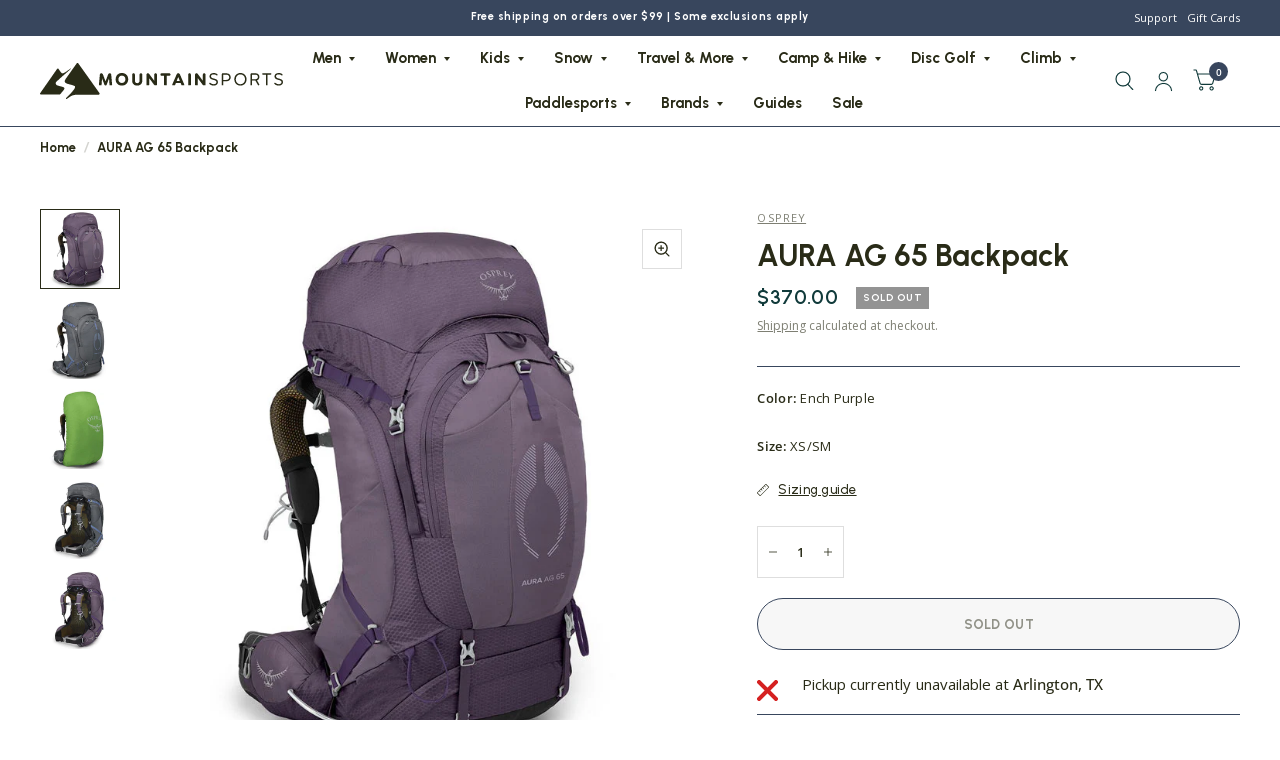

--- FILE ---
content_type: text/html; charset=utf-8
request_url: https://www.mountainsports.com/products/osprey-aura-ag-65
body_size: 54648
content:
<!doctype html><html class="no-js" lang="en" dir="ltr">
<head>
<script type="text/javascript" src="https://edge.personalizer.io/storefront/2.0.0/js/shopify/storefront.min.js?key=bbnpz-td1dq4xxj2wmg8y0ecf3dho-z2xju&shop=mtn-sports.myshopify.com"></script>
<script>
window.LimeSpot = window.LimeSpot === undefined ? {} : LimeSpot;
LimeSpot.PageInfo = { Type: "Product", Template: "product", ReferenceIdentifier: "7966387044580" };

LimeSpot.StoreInfo = { Theme: "MS - Holiday Collection Page + Shipping | AL-19/12" };


LimeSpot.CartItems = [];
</script>





	<meta charset="utf-8">
	<meta http-equiv="X-UA-Compatible" content="IE=edge,chrome=1">
	<meta name="viewport" content="width=device-width, initial-scale=1, maximum-scale=5, viewport-fit=cover">
	<meta name="theme-color" content="#ffffff">
	<link rel="canonical" href="https://www.mountainsports.com/products/osprey-aura-ag-65">
	<link rel="preconnect" href="https://cdn.shopify.com" crossorigin>
    <link rel="preconnect" href="https://fonts.googleapis.com" crossorigin>
    <link rel="preconnect" href="https://fonts.gstatic.com" crossorigin>
  
	<link rel="preload" as="style" href="//www.mountainsports.com/cdn/shop/t/24/assets/app.css?v=150714909926594974531766127028">
<link rel="preload" as="style" href="//www.mountainsports.com/cdn/shop/t/24/assets/product.css?v=37609824970857586891766127028">
<link rel="preload" as="image" href="//www.mountainsports.com/cdn/shop/files/Untitled-47_b0c0059c-bee2-4cc1-a4ee-17367f58cf43.jpg?v=1684174435&width=375" imagesrcset="//www.mountainsports.com/cdn/shop/files/Untitled-47_b0c0059c-bee2-4cc1-a4ee-17367f58cf43.jpg?v=1684174435&width=375 375w,//www.mountainsports.com/cdn/shop/files/Untitled-47_b0c0059c-bee2-4cc1-a4ee-17367f58cf43.jpg?v=1684174435&width=580 580w,//www.mountainsports.com/cdn/shop/files/Untitled-47_b0c0059c-bee2-4cc1-a4ee-17367f58cf43.jpg?v=1684174435&width=1160 1160w" imagesizes="auto">




<link href="//www.mountainsports.com/cdn/shop/t/24/assets/animations.min.js?v=125778792411641688251766127028" as="script" rel="preload">

<link href="//www.mountainsports.com/cdn/shop/t/24/assets/vendor.min.js?v=103990831484246365421766127028" as="script" rel="preload">
<link href="//www.mountainsports.com/cdn/shop/t/24/assets/app.js?v=18738182259509659551766127028" as="script" rel="preload">
<link href="//www.mountainsports.com/cdn/shop/t/24/assets/slideshow.js?v=105512095046058619321766127028" as="script" rel="preload">

<script>
window.lazySizesConfig = window.lazySizesConfig || {};
window.lazySizesConfig.expand = 250;
window.lazySizesConfig.loadMode = 1;
window.lazySizesConfig.loadHidden = false;
</script>


	<link rel="icon" type="image/png" href="//www.mountainsports.com/cdn/shop/files/MS_Logo_v1_Black_Mark.png?crop=center&height=32&v=1722973806&width=32">

	<title>
		Osprey AURA AG 65 Backpack | Mountain Sports
		
		
		
	</title>

	
	<meta name="description" content="Tackle heavyweight weekends or weeklong backpacking trips with gravity-defying comfort and premium ventilation with the Aura AG 65. ">
	
<link rel="preconnect" href="https://fonts.shopifycdn.com" crossorigin>

<meta property="og:site_name" content="Mountain Sports">
<meta property="og:url" content="https://www.mountainsports.com/products/osprey-aura-ag-65">
<meta property="og:title" content="Osprey AURA AG 65 Backpack | Mountain Sports">
<meta property="og:type" content="product">
<meta property="og:description" content="Tackle heavyweight weekends or weeklong backpacking trips with gravity-defying comfort and premium ventilation with the Aura AG 65. "><meta property="og:image" content="http://www.mountainsports.com/cdn/shop/files/Untitled-44_f0040fb8-138e-4c47-9203-f065c1bc6da6.jpg?v=1684174435">
  <meta property="og:image:secure_url" content="https://www.mountainsports.com/cdn/shop/files/Untitled-44_f0040fb8-138e-4c47-9203-f065c1bc6da6.jpg?v=1684174435">
  <meta property="og:image:width" content="720">
  <meta property="og:image:height" content="720"><meta property="og:price:amount" content="370.00">
  <meta property="og:price:currency" content="USD"><meta name="twitter:card" content="summary_large_image">
<meta name="twitter:title" content="Osprey AURA AG 65 Backpack | Mountain Sports">
<meta name="twitter:description" content="Tackle heavyweight weekends or weeklong backpacking trips with gravity-defying comfort and premium ventilation with the Aura AG 65. ">


	<link href="//www.mountainsports.com/cdn/shop/t/24/assets/app.css?v=150714909926594974531766127028" rel="stylesheet" type="text/css" media="all" />
    <link href="//www.mountainsports.com/cdn/shop/t/24/assets/custom.css?v=154358166099994401101766127028" rel="stylesheet" type="text/css" media="all" />

	<style data-shopify>
	@font-face {
  font-family: "Open Sans";
  font-weight: 400;
  font-style: normal;
  font-display: swap;
  src: url("//www.mountainsports.com/cdn/fonts/open_sans/opensans_n4.c32e4d4eca5273f6d4ee95ddf54b5bbb75fc9b61.woff2") format("woff2"),
       url("//www.mountainsports.com/cdn/fonts/open_sans/opensans_n4.5f3406f8d94162b37bfa232b486ac93ee892406d.woff") format("woff");
}

@font-face {
  font-family: "Open Sans";
  font-weight: 500;
  font-style: normal;
  font-display: swap;
  src: url("//www.mountainsports.com/cdn/fonts/open_sans/opensans_n5.500dcf21ddee5bc5855ad3a20394d3bc363c217c.woff2") format("woff2"),
       url("//www.mountainsports.com/cdn/fonts/open_sans/opensans_n5.af1a06d824dccfb4d400ba874ef19176651ec834.woff") format("woff");
}

@font-face {
  font-family: "Open Sans";
  font-weight: 600;
  font-style: normal;
  font-display: swap;
  src: url("//www.mountainsports.com/cdn/fonts/open_sans/opensans_n6.15aeff3c913c3fe570c19cdfeed14ce10d09fb08.woff2") format("woff2"),
       url("//www.mountainsports.com/cdn/fonts/open_sans/opensans_n6.14bef14c75f8837a87f70ce22013cb146ee3e9f3.woff") format("woff");
}

@font-face {
  font-family: "Open Sans";
  font-weight: 400;
  font-style: italic;
  font-display: swap;
  src: url("//www.mountainsports.com/cdn/fonts/open_sans/opensans_i4.6f1d45f7a46916cc95c694aab32ecbf7509cbf33.woff2") format("woff2"),
       url("//www.mountainsports.com/cdn/fonts/open_sans/opensans_i4.4efaa52d5a57aa9a57c1556cc2b7465d18839daa.woff") format("woff");
}

@font-face {
  font-family: "Open Sans";
  font-weight: 600;
  font-style: italic;
  font-display: swap;
  src: url("//www.mountainsports.com/cdn/fonts/open_sans/opensans_i6.828bbc1b99433eacd7d50c9f0c1bfe16f27b89a3.woff2") format("woff2"),
       url("//www.mountainsports.com/cdn/fonts/open_sans/opensans_i6.a79e1402e2bbd56b8069014f43ff9c422c30d057.woff") format("woff");
}



h1,h2,h3,h4,h5,h6,
	.h1,.h2,.h3,.h4,.h5,.h6,
	.logolink.text-logo,
	.customer-addresses .my-address .address-index {
		font-style: normal;
		font-weight: 400;
		font-family: "system_ui", -apple-system, 'Segoe UI', Roboto, 'Helvetica Neue', 'Noto Sans', 'Liberation Sans', Arial, sans-serif, 'Apple Color Emoji', 'Segoe UI Emoji', 'Segoe UI Symbol', 'Noto Color Emoji';
	}
	body,
	.body-font,
	.thb-product-detail .product-title {
		font-style: normal;
		font-weight: 400;
		font-family: "Open Sans", sans-serif;
	}
	:root {
		--font-body-scale: 1.0;
		--font-body-medium-weight: 500;
    --font-body-bold-weight: 600;
		--font-heading-scale: 1.0;
		--font-navigation-scale: 1.0;
		--font-product-title-scale: 1.0;
		--font-product-title-line-height-scale: 1.0;
		--button-letter-spacing: 0.02em;

		--bg-body: #ffffff;
		--bg-body-rgb: 255,255,255;
		--bg-color-side-panel-footer: #fafafa;

		--color-accent: #292b17;
		--color-accent-rgb: 41,43,23;

		--color-accent2: #38465d;
		--color-accent3: #ffffff;

		--color-border: #38465d;
		--color-overlay-rgb: 12,13,13;
		--color-form-border: #dedede;

		--shopify-accelerated-checkout-button-block-size: 52px;
		--shopify-accelerated-checkout-inline-alignment: center;
		--shopify-accelerated-checkout-skeleton-animation-duration: 0.25s;
		--shopify-accelerated-checkout-button-border-radius: 50px;--color-announcement-bar-text: #ffffff;--color-announcement-bar-bg: #38465d;--color-header-bg: #ffffff;
			--color-header-bg-rgb: 255,255,255;--color-header-text: #292b17;
			--color-header-text-rgb: 41,43,23;--color-header-links: #292b17;--color-header-links-hover: #f3602f;--color-header-icons: #103a3a;--solid-button-label: #ffffff;--outline-button-label: #103a3a;--color-price: #103a3a;--color-star: #f1b824;

		--section-spacing-mobile: 50px;
		--section-spacing-desktop: 100px;--button-border-radius: 50px;--color-badge-text: #ffffff;--color-badge-sold-out: #939393;--color-badge-sale: #f3602f;--color-badge-preorder: #666666;



--badge-corner-radius: 0px;--color-inventory-instock: #279A4B;--color-inventory-lowstock: #FB9E5B;--color-footer-bar-bg: #c25b41;--color-footer-bar-text: #f6f6f0;--color-footer-text: #fffaf4;
			--color-footer-text-rgb: 255,250,244;--color-footer-link: #fffaf4;--color-footer-link-hover: #c25b41;--color-footer-border: #2b2b2b;
			--color-footer-border-rgb: 43,43,43;--color-footer-bg: #292b17;}
</style>


    <link href="https://fonts.googleapis.com/css2?family=Ms+Madi&display=swap" rel="stylesheet">

    <link rel="preload" href="//www.mountainsports.com/cdn/shop/files/LTSaeada-Bold.woff2?v=16401724403407793598" as="font" type="font/woff2" crossorigin>
    <link rel="preload" href="//www.mountainsports.com/cdn/shop/files/LTSaeada-Bold.woff?v=17905002038031610598" as="font" type="font/woff" crossorigin>
    <link rel="preload" href="//www.mountainsports.com/cdn/shop/files/LivedMas.woff2?v=16009385993557676156" as="font" type="font/woff2" crossorigin>
    <link rel="preload" href="//www.mountainsports.com/cdn/shop/files/LivedMas.woff?v=2954337415033710164" as="font" type="font/woff" crossorigin>



    <link href="https://fonts.googleapis.com/css2?family=Urbanist:ital,wght@0,100..900;1,100..900&display=swap" rel="stylesheet">
    <!-- <link href="https://fonts.googleapis.com/css2?family=Permanent+Marker&display=swap" rel="stylesheet"> -->
    <style>
      @font-face {
          font-family: 'LT Saeada';
          src: url("//www.mountainsports.com/cdn/shop/files/LTSaeada-Bold.woff2?v=16401724403407793598") format("woff2"),
              url("//www.mountainsports.com/cdn/shop/files/LTSaeada-Bold.woff?v=17905002038031610598") format("woff");
          font-weight: bold;
          font-style: normal;
          font-display: swap;
      }

      @font-face {
          font-family: 'Lived Mas';
          src: url("//www.mountainsports.com/cdn/shop/files/LivedMas.woff2?v=16009385993557676156") format('woff2'),
              url("//www.mountainsports.com/cdn/shop/files/LivedMas.woff?v=2954337415033710164") format('woff');
          font-weight: normal;
          font-style: normal;
          font-display: swap;
      }

      
      
      
      :root {
      --font-urbanist: "Urbanist", sans-serif;
      --font-open-sans: "Open Sans", sans-serif;
      --font-permanent-marker: "LT Saeada", serif;
      --font-lived-mas: "Lived Mas", serif;
      --font-script: "Ms Madi", serif;
      --border-radius-lg: 24px;
      --border-radius: 0px; 
      --border-radius-sm: 6px;
      --color-obsidian: #1a1a1a;
      --color-cloudy: #eef4f2;
      --color-island: #2abfab;
      --color-moss: #292b16;
      --color-citrine: #c5c430;
      --color-pumpkin: #f55f22;
      --color-bubblegum: #f34496;
      }
      
      h1, h2, h3, h4, h5, h6, .h1, .h2, .h3, .h4, .h5, .h6, .logolink.text-logo, .customer-addresses .my-address .address-index,.full-menu, button, .button,
      .breadcrumbs, .product.thb-product-detail .product-title,
      .thb-product-detail .product-price-container .price, .announcement-bar p,
      .collection-grid .collection-card.style1 h2 {
      font-family: "Urbanist", sans-serif;
      font-weight: 700;
      }
      
      #main-content {
        padding-bottom: 7vw!important;
      }
      
      .announcement-bar {
        font-size: 0.75em
      }
      .announcement-bar p {
      letter-spacing: initial;
      }
      
      .slideshow__slide h1,
      .collection-card.style2 .collection-card__content h2
       {
      font-family: var(--font-permanent-marker);
      letter-spacing: -0.02em;
      line-height: 1.2;
      font-weight: normal;
      }

      .slideshow__slide h1 {
        font-family: var(--font-urbanist);
        font-weight: 700;
      }

      @media only screen and (min-width: 1068px) {
       .slideshow__slide h1 {
          font-size: calc(var(--font-heading-scale)* 54px);
          line-height: 1.2;
        }
      }

      .product-featured-image,
      .product-thumbnail,
      .product-cart-item-image {
         background: #ffffff;
          border-radius: var(--border-radius)
      }
      .thb-product-detail .product-single__media {
          
           background:#fff;
          border-radius: var(--border-radius)
      }

      .product-featured-image img,
      .product-thumbnail img,
      .product-card .product-featured-image-link img{
          object-fit: contain!important
      }

      /* .product-featured-image img:not([src*=".png"]):not([src*=".PNG"]),
      .product-thumbnail img:not([src*=".png"]):not([src*=".PNG"]),
      .product-cart-item-image img:not([src*=".png"]):not([src*=".PNG"]), .mega-menu-promotion--image img:not([src*=".png"]):not([src*=".PNG"]), */
      .thb-product-detail .product-single__media img:not([src*=".png"]):not([src*=".PNG"]),
      .thb-product-detail .product-single__media video {
          mix-blend-mode: multiply;
      }
      .product-thumbnail::after {
      border-radius: var(--border-radius);
      }
      
      .thb-product-detail .product-single__media-zoom {
          background: #fff;
      }
      .footer .thb-widget-title {
        text-transform: uppercase;
      }
      
      .collection-card__image,
      .product-featured-image img {
      border-radius: var(--border-radius);
      }
      .load-more-container #load-more-btn1 {
          display: inline-flex;
          cursor: pointer;
          padding: 5px 27px;
          align-items: center;
          justify-content: center;
          height: 52px;
          font-size: .8125rem;
          font-weight: 700;
          letter-spacing: var(--button-letter-spacing, .2em);
          background: var(--color-accent);
          color: var(--solid-button-label, #fff) !important;
          border-radius: var(--button-border-radius, 3px) !important;
          border: 0 !important;
          text-align: center;
          position: relative;
          overflow: hidden;
          -webkit-appearance: none;
          -moz-appearance: none;
          appearance: none;
          transition: color .25s cubic-bezier(.104,.204,.492,1), background-color .25s cubic-bezier(.104,.204,.492,1);
          font-family: "Urbanist", sans-serif;
          font-weight: 700;
      }
      
      .thb-full-menu .mega-menu-columns>li>a {
        font-weight: 700;
        font-size: calc(var(--font-navigation-scale, 1) * 15px);
        line-height: 1.2;
      }

      /* Homepage slider dot positioning */
      .template-index .main-slideshow .slideshow__slide-content {
        padding-bottom: 9vw;
      }
      .template-index .main-slideshow .flickity-page-dots {
        bottom: 5vw;
      }
      </style>

	<script>
		window.theme = window.theme || {};
		theme = {
			settings: {
				money_with_currency_format:"${{amount}}",
				cart_drawer:true},
			routes: {
				root_url: '/',
				cart_url: '/cart',
				cart_add_url: '/cart/add',
				search_url: '/search',
				collections_url: '/collections',
				cart_change_url: '/cart/change',
				cart_update_url: '/cart/update',
				predictive_search_url: '/search/suggest',
			},
			variantStrings: {
        addToCart: `Add to cart`,
        soldOut: `Sold Out`,
        unavailable: `Unavailable`,
        preOrder: `Pre-order`,
      },
			strings: {
				requiresTerms: `You must agree with the terms and conditions of sales to check out`,
				shippingEstimatorNoResults: `Sorry, we do not ship to your address.`,
				shippingEstimatorOneResult: `There is one shipping rate for your address:`,
				shippingEstimatorMultipleResults: `There are several shipping rates for your address:`,
				shippingEstimatorError: `One or more error occurred while retrieving shipping rates:`
			}
		};
	</script>
	<script>window.performance && window.performance.mark && window.performance.mark('shopify.content_for_header.start');</script><meta name="facebook-domain-verification" content="2jghl6sqe9dd684o8iac2vzmf4x4qj">
<meta id="shopify-digital-wallet" name="shopify-digital-wallet" content="/51157467315/digital_wallets/dialog">
<meta name="shopify-checkout-api-token" content="7219ffab359c623f667b0d54917137fc">
<meta id="in-context-paypal-metadata" data-shop-id="51157467315" data-venmo-supported="false" data-environment="production" data-locale="en_US" data-paypal-v4="true" data-currency="USD">
<link rel="alternate" type="application/json+oembed" href="https://www.mountainsports.com/products/osprey-aura-ag-65.oembed">
<script async="async" src="/checkouts/internal/preloads.js?locale=en-US"></script>
<link rel="preconnect" href="https://shop.app" crossorigin="anonymous">
<script async="async" src="https://shop.app/checkouts/internal/preloads.js?locale=en-US&shop_id=51157467315" crossorigin="anonymous"></script>
<script id="apple-pay-shop-capabilities" type="application/json">{"shopId":51157467315,"countryCode":"US","currencyCode":"USD","merchantCapabilities":["supports3DS"],"merchantId":"gid:\/\/shopify\/Shop\/51157467315","merchantName":"Mountain Sports","requiredBillingContactFields":["postalAddress","email","phone"],"requiredShippingContactFields":["postalAddress","email","phone"],"shippingType":"shipping","supportedNetworks":["visa","masterCard","amex","discover","elo","jcb"],"total":{"type":"pending","label":"Mountain Sports","amount":"1.00"},"shopifyPaymentsEnabled":true,"supportsSubscriptions":true}</script>
<script id="shopify-features" type="application/json">{"accessToken":"7219ffab359c623f667b0d54917137fc","betas":["rich-media-storefront-analytics"],"domain":"www.mountainsports.com","predictiveSearch":true,"shopId":51157467315,"locale":"en"}</script>
<script>var Shopify = Shopify || {};
Shopify.shop = "mtn-sports.myshopify.com";
Shopify.locale = "en";
Shopify.currency = {"active":"USD","rate":"1.0"};
Shopify.country = "US";
Shopify.theme = {"name":"MS - Holiday Collection Page + Shipping | AL-19\/12","id":154756546788,"schema_name":"Habitat","schema_version":"4.0.0","theme_store_id":1581,"role":"main"};
Shopify.theme.handle = "null";
Shopify.theme.style = {"id":null,"handle":null};
Shopify.cdnHost = "www.mountainsports.com/cdn";
Shopify.routes = Shopify.routes || {};
Shopify.routes.root = "/";</script>
<script type="module">!function(o){(o.Shopify=o.Shopify||{}).modules=!0}(window);</script>
<script>!function(o){function n(){var o=[];function n(){o.push(Array.prototype.slice.apply(arguments))}return n.q=o,n}var t=o.Shopify=o.Shopify||{};t.loadFeatures=n(),t.autoloadFeatures=n()}(window);</script>
<script>
  window.ShopifyPay = window.ShopifyPay || {};
  window.ShopifyPay.apiHost = "shop.app\/pay";
  window.ShopifyPay.redirectState = null;
</script>
<script id="shop-js-analytics" type="application/json">{"pageType":"product"}</script>
<script defer="defer" async type="module" src="//www.mountainsports.com/cdn/shopifycloud/shop-js/modules/v2/client.init-shop-cart-sync_BN7fPSNr.en.esm.js"></script>
<script defer="defer" async type="module" src="//www.mountainsports.com/cdn/shopifycloud/shop-js/modules/v2/chunk.common_Cbph3Kss.esm.js"></script>
<script defer="defer" async type="module" src="//www.mountainsports.com/cdn/shopifycloud/shop-js/modules/v2/chunk.modal_DKumMAJ1.esm.js"></script>
<script type="module">
  await import("//www.mountainsports.com/cdn/shopifycloud/shop-js/modules/v2/client.init-shop-cart-sync_BN7fPSNr.en.esm.js");
await import("//www.mountainsports.com/cdn/shopifycloud/shop-js/modules/v2/chunk.common_Cbph3Kss.esm.js");
await import("//www.mountainsports.com/cdn/shopifycloud/shop-js/modules/v2/chunk.modal_DKumMAJ1.esm.js");

  window.Shopify.SignInWithShop?.initShopCartSync?.({"fedCMEnabled":true,"windoidEnabled":true});

</script>
<script defer="defer" async type="module" src="//www.mountainsports.com/cdn/shopifycloud/shop-js/modules/v2/client.payment-terms_BxzfvcZJ.en.esm.js"></script>
<script defer="defer" async type="module" src="//www.mountainsports.com/cdn/shopifycloud/shop-js/modules/v2/chunk.common_Cbph3Kss.esm.js"></script>
<script defer="defer" async type="module" src="//www.mountainsports.com/cdn/shopifycloud/shop-js/modules/v2/chunk.modal_DKumMAJ1.esm.js"></script>
<script type="module">
  await import("//www.mountainsports.com/cdn/shopifycloud/shop-js/modules/v2/client.payment-terms_BxzfvcZJ.en.esm.js");
await import("//www.mountainsports.com/cdn/shopifycloud/shop-js/modules/v2/chunk.common_Cbph3Kss.esm.js");
await import("//www.mountainsports.com/cdn/shopifycloud/shop-js/modules/v2/chunk.modal_DKumMAJ1.esm.js");

  
</script>
<script>
  window.Shopify = window.Shopify || {};
  if (!window.Shopify.featureAssets) window.Shopify.featureAssets = {};
  window.Shopify.featureAssets['shop-js'] = {"shop-cart-sync":["modules/v2/client.shop-cart-sync_CJVUk8Jm.en.esm.js","modules/v2/chunk.common_Cbph3Kss.esm.js","modules/v2/chunk.modal_DKumMAJ1.esm.js"],"init-fed-cm":["modules/v2/client.init-fed-cm_7Fvt41F4.en.esm.js","modules/v2/chunk.common_Cbph3Kss.esm.js","modules/v2/chunk.modal_DKumMAJ1.esm.js"],"init-shop-email-lookup-coordinator":["modules/v2/client.init-shop-email-lookup-coordinator_Cc088_bR.en.esm.js","modules/v2/chunk.common_Cbph3Kss.esm.js","modules/v2/chunk.modal_DKumMAJ1.esm.js"],"init-windoid":["modules/v2/client.init-windoid_hPopwJRj.en.esm.js","modules/v2/chunk.common_Cbph3Kss.esm.js","modules/v2/chunk.modal_DKumMAJ1.esm.js"],"shop-button":["modules/v2/client.shop-button_B0jaPSNF.en.esm.js","modules/v2/chunk.common_Cbph3Kss.esm.js","modules/v2/chunk.modal_DKumMAJ1.esm.js"],"shop-cash-offers":["modules/v2/client.shop-cash-offers_DPIskqss.en.esm.js","modules/v2/chunk.common_Cbph3Kss.esm.js","modules/v2/chunk.modal_DKumMAJ1.esm.js"],"shop-toast-manager":["modules/v2/client.shop-toast-manager_CK7RT69O.en.esm.js","modules/v2/chunk.common_Cbph3Kss.esm.js","modules/v2/chunk.modal_DKumMAJ1.esm.js"],"init-shop-cart-sync":["modules/v2/client.init-shop-cart-sync_BN7fPSNr.en.esm.js","modules/v2/chunk.common_Cbph3Kss.esm.js","modules/v2/chunk.modal_DKumMAJ1.esm.js"],"init-customer-accounts-sign-up":["modules/v2/client.init-customer-accounts-sign-up_CfPf4CXf.en.esm.js","modules/v2/client.shop-login-button_DeIztwXF.en.esm.js","modules/v2/chunk.common_Cbph3Kss.esm.js","modules/v2/chunk.modal_DKumMAJ1.esm.js"],"pay-button":["modules/v2/client.pay-button_CgIwFSYN.en.esm.js","modules/v2/chunk.common_Cbph3Kss.esm.js","modules/v2/chunk.modal_DKumMAJ1.esm.js"],"init-customer-accounts":["modules/v2/client.init-customer-accounts_DQ3x16JI.en.esm.js","modules/v2/client.shop-login-button_DeIztwXF.en.esm.js","modules/v2/chunk.common_Cbph3Kss.esm.js","modules/v2/chunk.modal_DKumMAJ1.esm.js"],"avatar":["modules/v2/client.avatar_BTnouDA3.en.esm.js"],"init-shop-for-new-customer-accounts":["modules/v2/client.init-shop-for-new-customer-accounts_CsZy_esa.en.esm.js","modules/v2/client.shop-login-button_DeIztwXF.en.esm.js","modules/v2/chunk.common_Cbph3Kss.esm.js","modules/v2/chunk.modal_DKumMAJ1.esm.js"],"shop-follow-button":["modules/v2/client.shop-follow-button_BRMJjgGd.en.esm.js","modules/v2/chunk.common_Cbph3Kss.esm.js","modules/v2/chunk.modal_DKumMAJ1.esm.js"],"checkout-modal":["modules/v2/client.checkout-modal_B9Drz_yf.en.esm.js","modules/v2/chunk.common_Cbph3Kss.esm.js","modules/v2/chunk.modal_DKumMAJ1.esm.js"],"shop-login-button":["modules/v2/client.shop-login-button_DeIztwXF.en.esm.js","modules/v2/chunk.common_Cbph3Kss.esm.js","modules/v2/chunk.modal_DKumMAJ1.esm.js"],"lead-capture":["modules/v2/client.lead-capture_DXYzFM3R.en.esm.js","modules/v2/chunk.common_Cbph3Kss.esm.js","modules/v2/chunk.modal_DKumMAJ1.esm.js"],"shop-login":["modules/v2/client.shop-login_CA5pJqmO.en.esm.js","modules/v2/chunk.common_Cbph3Kss.esm.js","modules/v2/chunk.modal_DKumMAJ1.esm.js"],"payment-terms":["modules/v2/client.payment-terms_BxzfvcZJ.en.esm.js","modules/v2/chunk.common_Cbph3Kss.esm.js","modules/v2/chunk.modal_DKumMAJ1.esm.js"]};
</script>
<script>(function() {
  var isLoaded = false;
  function asyncLoad() {
    if (isLoaded) return;
    isLoaded = true;
    var urls = ["https:\/\/cdn.thecreativer.com\/js\/storepickup.js?v=1.05\u0026shop=mtn-sports.myshopify.com","https:\/\/storage.nfcube.com\/instafeed-6928c5a7cba9a0b9b78afdc9bdeb50d2.js?shop=mtn-sports.myshopify.com","\/\/cdn.shopify.com\/proxy\/db2dca6f7adc4581a2af50724047cd06165f8a1e455d66fe8f078ddb2ee56bce\/d1639lhkj5l89m.cloudfront.net\/js\/storefront\/uppromote.js?shop=mtn-sports.myshopify.com\u0026sp-cache-control=cHVibGljLCBtYXgtYWdlPTkwMA","\/\/cdn.shopify.com\/proxy\/a9ff6aec5976fabc820e7dfa6852005eb04c3276451b654e84546de40db06972\/cdn.bogos.io\/script_tag\/secomapp.scripttag.js?shop=mtn-sports.myshopify.com\u0026sp-cache-control=cHVibGljLCBtYXgtYWdlPTkwMA","https:\/\/edge.personalizer.io\/storefront\/2.0.0\/js\/shopify\/storefront.min.js?key=4aomy-jzb1esr4q2iz8aex0dvb3ksz-np7tp\u0026shop=mtn-sports.myshopify.com"];
    for (var i = 0; i < urls.length; i++) {
      var s = document.createElement('script');
      s.type = 'text/javascript';
      s.async = true;
      s.src = urls[i];
      var x = document.getElementsByTagName('script')[0];
      x.parentNode.insertBefore(s, x);
    }
  };
  if(window.attachEvent) {
    window.attachEvent('onload', asyncLoad);
  } else {
    window.addEventListener('load', asyncLoad, false);
  }
})();</script>
<script id="__st">var __st={"a":51157467315,"offset":-21600,"reqid":"9926c995-beb9-4aae-b239-00bb7e0c7d50-1770021251","pageurl":"www.mountainsports.com\/products\/osprey-aura-ag-65","u":"3e6199bbfd32","p":"product","rtyp":"product","rid":7966387044580};</script>
<script>window.ShopifyPaypalV4VisibilityTracking = true;</script>
<script id="captcha-bootstrap">!function(){'use strict';const t='contact',e='account',n='new_comment',o=[[t,t],['blogs',n],['comments',n],[t,'customer']],c=[[e,'customer_login'],[e,'guest_login'],[e,'recover_customer_password'],[e,'create_customer']],r=t=>t.map((([t,e])=>`form[action*='/${t}']:not([data-nocaptcha='true']) input[name='form_type'][value='${e}']`)).join(','),a=t=>()=>t?[...document.querySelectorAll(t)].map((t=>t.form)):[];function s(){const t=[...o],e=r(t);return a(e)}const i='password',u='form_key',d=['recaptcha-v3-token','g-recaptcha-response','h-captcha-response',i],f=()=>{try{return window.sessionStorage}catch{return}},m='__shopify_v',_=t=>t.elements[u];function p(t,e,n=!1){try{const o=window.sessionStorage,c=JSON.parse(o.getItem(e)),{data:r}=function(t){const{data:e,action:n}=t;return t[m]||n?{data:e,action:n}:{data:t,action:n}}(c);for(const[e,n]of Object.entries(r))t.elements[e]&&(t.elements[e].value=n);n&&o.removeItem(e)}catch(o){console.error('form repopulation failed',{error:o})}}const l='form_type',E='cptcha';function T(t){t.dataset[E]=!0}const w=window,h=w.document,L='Shopify',v='ce_forms',y='captcha';let A=!1;((t,e)=>{const n=(g='f06e6c50-85a8-45c8-87d0-21a2b65856fe',I='https://cdn.shopify.com/shopifycloud/storefront-forms-hcaptcha/ce_storefront_forms_captcha_hcaptcha.v1.5.2.iife.js',D={infoText:'Protected by hCaptcha',privacyText:'Privacy',termsText:'Terms'},(t,e,n)=>{const o=w[L][v],c=o.bindForm;if(c)return c(t,g,e,D).then(n);var r;o.q.push([[t,g,e,D],n]),r=I,A||(h.body.append(Object.assign(h.createElement('script'),{id:'captcha-provider',async:!0,src:r})),A=!0)});var g,I,D;w[L]=w[L]||{},w[L][v]=w[L][v]||{},w[L][v].q=[],w[L][y]=w[L][y]||{},w[L][y].protect=function(t,e){n(t,void 0,e),T(t)},Object.freeze(w[L][y]),function(t,e,n,w,h,L){const[v,y,A,g]=function(t,e,n){const i=e?o:[],u=t?c:[],d=[...i,...u],f=r(d),m=r(i),_=r(d.filter((([t,e])=>n.includes(e))));return[a(f),a(m),a(_),s()]}(w,h,L),I=t=>{const e=t.target;return e instanceof HTMLFormElement?e:e&&e.form},D=t=>v().includes(t);t.addEventListener('submit',(t=>{const e=I(t);if(!e)return;const n=D(e)&&!e.dataset.hcaptchaBound&&!e.dataset.recaptchaBound,o=_(e),c=g().includes(e)&&(!o||!o.value);(n||c)&&t.preventDefault(),c&&!n&&(function(t){try{if(!f())return;!function(t){const e=f();if(!e)return;const n=_(t);if(!n)return;const o=n.value;o&&e.removeItem(o)}(t);const e=Array.from(Array(32),(()=>Math.random().toString(36)[2])).join('');!function(t,e){_(t)||t.append(Object.assign(document.createElement('input'),{type:'hidden',name:u})),t.elements[u].value=e}(t,e),function(t,e){const n=f();if(!n)return;const o=[...t.querySelectorAll(`input[type='${i}']`)].map((({name:t})=>t)),c=[...d,...o],r={};for(const[a,s]of new FormData(t).entries())c.includes(a)||(r[a]=s);n.setItem(e,JSON.stringify({[m]:1,action:t.action,data:r}))}(t,e)}catch(e){console.error('failed to persist form',e)}}(e),e.submit())}));const S=(t,e)=>{t&&!t.dataset[E]&&(n(t,e.some((e=>e===t))),T(t))};for(const o of['focusin','change'])t.addEventListener(o,(t=>{const e=I(t);D(e)&&S(e,y())}));const B=e.get('form_key'),M=e.get(l),P=B&&M;t.addEventListener('DOMContentLoaded',(()=>{const t=y();if(P)for(const e of t)e.elements[l].value===M&&p(e,B);[...new Set([...A(),...v().filter((t=>'true'===t.dataset.shopifyCaptcha))])].forEach((e=>S(e,t)))}))}(h,new URLSearchParams(w.location.search),n,t,e,['guest_login'])})(!0,!0)}();</script>
<script integrity="sha256-4kQ18oKyAcykRKYeNunJcIwy7WH5gtpwJnB7kiuLZ1E=" data-source-attribution="shopify.loadfeatures" defer="defer" src="//www.mountainsports.com/cdn/shopifycloud/storefront/assets/storefront/load_feature-a0a9edcb.js" crossorigin="anonymous"></script>
<script crossorigin="anonymous" defer="defer" src="//www.mountainsports.com/cdn/shopifycloud/storefront/assets/shopify_pay/storefront-65b4c6d7.js?v=20250812"></script>
<script data-source-attribution="shopify.dynamic_checkout.dynamic.init">var Shopify=Shopify||{};Shopify.PaymentButton=Shopify.PaymentButton||{isStorefrontPortableWallets:!0,init:function(){window.Shopify.PaymentButton.init=function(){};var t=document.createElement("script");t.src="https://www.mountainsports.com/cdn/shopifycloud/portable-wallets/latest/portable-wallets.en.js",t.type="module",document.head.appendChild(t)}};
</script>
<script data-source-attribution="shopify.dynamic_checkout.buyer_consent">
  function portableWalletsHideBuyerConsent(e){var t=document.getElementById("shopify-buyer-consent"),n=document.getElementById("shopify-subscription-policy-button");t&&n&&(t.classList.add("hidden"),t.setAttribute("aria-hidden","true"),n.removeEventListener("click",e))}function portableWalletsShowBuyerConsent(e){var t=document.getElementById("shopify-buyer-consent"),n=document.getElementById("shopify-subscription-policy-button");t&&n&&(t.classList.remove("hidden"),t.removeAttribute("aria-hidden"),n.addEventListener("click",e))}window.Shopify?.PaymentButton&&(window.Shopify.PaymentButton.hideBuyerConsent=portableWalletsHideBuyerConsent,window.Shopify.PaymentButton.showBuyerConsent=portableWalletsShowBuyerConsent);
</script>
<script>
  function portableWalletsCleanup(e){e&&e.src&&console.error("Failed to load portable wallets script "+e.src);var t=document.querySelectorAll("shopify-accelerated-checkout .shopify-payment-button__skeleton, shopify-accelerated-checkout-cart .wallet-cart-button__skeleton"),e=document.getElementById("shopify-buyer-consent");for(let e=0;e<t.length;e++)t[e].remove();e&&e.remove()}function portableWalletsNotLoadedAsModule(e){e instanceof ErrorEvent&&"string"==typeof e.message&&e.message.includes("import.meta")&&"string"==typeof e.filename&&e.filename.includes("portable-wallets")&&(window.removeEventListener("error",portableWalletsNotLoadedAsModule),window.Shopify.PaymentButton.failedToLoad=e,"loading"===document.readyState?document.addEventListener("DOMContentLoaded",window.Shopify.PaymentButton.init):window.Shopify.PaymentButton.init())}window.addEventListener("error",portableWalletsNotLoadedAsModule);
</script>

<script type="module" src="https://www.mountainsports.com/cdn/shopifycloud/portable-wallets/latest/portable-wallets.en.js" onError="portableWalletsCleanup(this)" crossorigin="anonymous"></script>
<script nomodule>
  document.addEventListener("DOMContentLoaded", portableWalletsCleanup);
</script>

<link id="shopify-accelerated-checkout-styles" rel="stylesheet" media="screen" href="https://www.mountainsports.com/cdn/shopifycloud/portable-wallets/latest/accelerated-checkout-backwards-compat.css" crossorigin="anonymous">
<style id="shopify-accelerated-checkout-cart">
        #shopify-buyer-consent {
  margin-top: 1em;
  display: inline-block;
  width: 100%;
}

#shopify-buyer-consent.hidden {
  display: none;
}

#shopify-subscription-policy-button {
  background: none;
  border: none;
  padding: 0;
  text-decoration: underline;
  font-size: inherit;
  cursor: pointer;
}

#shopify-subscription-policy-button::before {
  box-shadow: none;
}

      </style>

<script>window.performance && window.performance.mark && window.performance.mark('shopify.content_for_header.end');</script> <!-- Header hook for plugins -->

	<script>document.documentElement.className = document.documentElement.className.replace('no-js', 'js');</script>
    <!-- Google Tag Manager -->
    <script>(function(w,d,s,l,i){w[l]=w[l]||[];w[l].push({'gtm.start':
    new Date().getTime(),event:'gtm.js'});var f=d.getElementsByTagName(s)[0],
    j=d.createElement(s),dl=l!='dataLayer'?'&l='+l:'';j.async=true;j.src=
    'https://www.googletagmanager.com/gtm.js?id='+i+dl;f.parentNode.insertBefore(j,f);
    })(window,document,'script','dataLayer','GTM-MDZZNGFB');</script>
    <!-- End Google Tag Manager -->
<!-- BEGIN app block: shopify://apps/klaviyo-email-marketing-sms/blocks/klaviyo-onsite-embed/2632fe16-c075-4321-a88b-50b567f42507 -->












  <script async src="https://static.klaviyo.com/onsite/js/Twainh/klaviyo.js?company_id=Twainh"></script>
  <script>!function(){if(!window.klaviyo){window._klOnsite=window._klOnsite||[];try{window.klaviyo=new Proxy({},{get:function(n,i){return"push"===i?function(){var n;(n=window._klOnsite).push.apply(n,arguments)}:function(){for(var n=arguments.length,o=new Array(n),w=0;w<n;w++)o[w]=arguments[w];var t="function"==typeof o[o.length-1]?o.pop():void 0,e=new Promise((function(n){window._klOnsite.push([i].concat(o,[function(i){t&&t(i),n(i)}]))}));return e}}})}catch(n){window.klaviyo=window.klaviyo||[],window.klaviyo.push=function(){var n;(n=window._klOnsite).push.apply(n,arguments)}}}}();</script>

  
    <script id="viewed_product">
      if (item == null) {
        var _learnq = _learnq || [];

        var MetafieldReviews = null
        var MetafieldYotpoRating = null
        var MetafieldYotpoCount = null
        var MetafieldLooxRating = null
        var MetafieldLooxCount = null
        var okendoProduct = null
        var okendoProductReviewCount = null
        var okendoProductReviewAverageValue = null
        try {
          // The following fields are used for Customer Hub recently viewed in order to add reviews.
          // This information is not part of __kla_viewed. Instead, it is part of __kla_viewed_reviewed_items
          MetafieldReviews = {};
          MetafieldYotpoRating = null
          MetafieldYotpoCount = null
          MetafieldLooxRating = null
          MetafieldLooxCount = null

          okendoProduct = null
          // If the okendo metafield is not legacy, it will error, which then requires the new json formatted data
          if (okendoProduct && 'error' in okendoProduct) {
            okendoProduct = null
          }
          okendoProductReviewCount = okendoProduct ? okendoProduct.reviewCount : null
          okendoProductReviewAverageValue = okendoProduct ? okendoProduct.reviewAverageValue : null
        } catch (error) {
          console.error('Error in Klaviyo onsite reviews tracking:', error);
        }

        var item = {
          Name: "AURA AG 65 Backpack",
          ProductID: 7966387044580,
          Categories: ["Backpacks","Bags","Camp \u0026 Hike","No Inventory","Outdoor Gear","Products with Sold Out Variants","Spring - Warm Weather Collection","Technical Backpacks","Travel \u0026 More"],
          ImageURL: "https://www.mountainsports.com/cdn/shop/files/Untitled-44_f0040fb8-138e-4c47-9203-f065c1bc6da6_grande.jpg?v=1684174435",
          URL: "https://www.mountainsports.com/products/osprey-aura-ag-65",
          Brand: "Osprey",
          Price: "$370.00",
          Value: "370.00",
          CompareAtPrice: "$0.00"
        };
        _learnq.push(['track', 'Viewed Product', item]);
        _learnq.push(['trackViewedItem', {
          Title: item.Name,
          ItemId: item.ProductID,
          Categories: item.Categories,
          ImageUrl: item.ImageURL,
          Url: item.URL,
          Metadata: {
            Brand: item.Brand,
            Price: item.Price,
            Value: item.Value,
            CompareAtPrice: item.CompareAtPrice
          },
          metafields:{
            reviews: MetafieldReviews,
            yotpo:{
              rating: MetafieldYotpoRating,
              count: MetafieldYotpoCount,
            },
            loox:{
              rating: MetafieldLooxRating,
              count: MetafieldLooxCount,
            },
            okendo: {
              rating: okendoProductReviewAverageValue,
              count: okendoProductReviewCount,
            }
          }
        }]);
      }
    </script>
  




  <script>
    window.klaviyoReviewsProductDesignMode = false
  </script>







<!-- END app block --><link href="https://monorail-edge.shopifysvc.com" rel="dns-prefetch">
<script>(function(){if ("sendBeacon" in navigator && "performance" in window) {try {var session_token_from_headers = performance.getEntriesByType('navigation')[0].serverTiming.find(x => x.name == '_s').description;} catch {var session_token_from_headers = undefined;}var session_cookie_matches = document.cookie.match(/_shopify_s=([^;]*)/);var session_token_from_cookie = session_cookie_matches && session_cookie_matches.length === 2 ? session_cookie_matches[1] : "";var session_token = session_token_from_headers || session_token_from_cookie || "";function handle_abandonment_event(e) {var entries = performance.getEntries().filter(function(entry) {return /monorail-edge.shopifysvc.com/.test(entry.name);});if (!window.abandonment_tracked && entries.length === 0) {window.abandonment_tracked = true;var currentMs = Date.now();var navigation_start = performance.timing.navigationStart;var payload = {shop_id: 51157467315,url: window.location.href,navigation_start,duration: currentMs - navigation_start,session_token,page_type: "product"};window.navigator.sendBeacon("https://monorail-edge.shopifysvc.com/v1/produce", JSON.stringify({schema_id: "online_store_buyer_site_abandonment/1.1",payload: payload,metadata: {event_created_at_ms: currentMs,event_sent_at_ms: currentMs}}));}}window.addEventListener('pagehide', handle_abandonment_event);}}());</script>
<script id="web-pixels-manager-setup">(function e(e,d,r,n,o){if(void 0===o&&(o={}),!Boolean(null===(a=null===(i=window.Shopify)||void 0===i?void 0:i.analytics)||void 0===a?void 0:a.replayQueue)){var i,a;window.Shopify=window.Shopify||{};var t=window.Shopify;t.analytics=t.analytics||{};var s=t.analytics;s.replayQueue=[],s.publish=function(e,d,r){return s.replayQueue.push([e,d,r]),!0};try{self.performance.mark("wpm:start")}catch(e){}var l=function(){var e={modern:/Edge?\/(1{2}[4-9]|1[2-9]\d|[2-9]\d{2}|\d{4,})\.\d+(\.\d+|)|Firefox\/(1{2}[4-9]|1[2-9]\d|[2-9]\d{2}|\d{4,})\.\d+(\.\d+|)|Chrom(ium|e)\/(9{2}|\d{3,})\.\d+(\.\d+|)|(Maci|X1{2}).+ Version\/(15\.\d+|(1[6-9]|[2-9]\d|\d{3,})\.\d+)([,.]\d+|)( \(\w+\)|)( Mobile\/\w+|) Safari\/|Chrome.+OPR\/(9{2}|\d{3,})\.\d+\.\d+|(CPU[ +]OS|iPhone[ +]OS|CPU[ +]iPhone|CPU IPhone OS|CPU iPad OS)[ +]+(15[._]\d+|(1[6-9]|[2-9]\d|\d{3,})[._]\d+)([._]\d+|)|Android:?[ /-](13[3-9]|1[4-9]\d|[2-9]\d{2}|\d{4,})(\.\d+|)(\.\d+|)|Android.+Firefox\/(13[5-9]|1[4-9]\d|[2-9]\d{2}|\d{4,})\.\d+(\.\d+|)|Android.+Chrom(ium|e)\/(13[3-9]|1[4-9]\d|[2-9]\d{2}|\d{4,})\.\d+(\.\d+|)|SamsungBrowser\/([2-9]\d|\d{3,})\.\d+/,legacy:/Edge?\/(1[6-9]|[2-9]\d|\d{3,})\.\d+(\.\d+|)|Firefox\/(5[4-9]|[6-9]\d|\d{3,})\.\d+(\.\d+|)|Chrom(ium|e)\/(5[1-9]|[6-9]\d|\d{3,})\.\d+(\.\d+|)([\d.]+$|.*Safari\/(?![\d.]+ Edge\/[\d.]+$))|(Maci|X1{2}).+ Version\/(10\.\d+|(1[1-9]|[2-9]\d|\d{3,})\.\d+)([,.]\d+|)( \(\w+\)|)( Mobile\/\w+|) Safari\/|Chrome.+OPR\/(3[89]|[4-9]\d|\d{3,})\.\d+\.\d+|(CPU[ +]OS|iPhone[ +]OS|CPU[ +]iPhone|CPU IPhone OS|CPU iPad OS)[ +]+(10[._]\d+|(1[1-9]|[2-9]\d|\d{3,})[._]\d+)([._]\d+|)|Android:?[ /-](13[3-9]|1[4-9]\d|[2-9]\d{2}|\d{4,})(\.\d+|)(\.\d+|)|Mobile Safari.+OPR\/([89]\d|\d{3,})\.\d+\.\d+|Android.+Firefox\/(13[5-9]|1[4-9]\d|[2-9]\d{2}|\d{4,})\.\d+(\.\d+|)|Android.+Chrom(ium|e)\/(13[3-9]|1[4-9]\d|[2-9]\d{2}|\d{4,})\.\d+(\.\d+|)|Android.+(UC? ?Browser|UCWEB|U3)[ /]?(15\.([5-9]|\d{2,})|(1[6-9]|[2-9]\d|\d{3,})\.\d+)\.\d+|SamsungBrowser\/(5\.\d+|([6-9]|\d{2,})\.\d+)|Android.+MQ{2}Browser\/(14(\.(9|\d{2,})|)|(1[5-9]|[2-9]\d|\d{3,})(\.\d+|))(\.\d+|)|K[Aa][Ii]OS\/(3\.\d+|([4-9]|\d{2,})\.\d+)(\.\d+|)/},d=e.modern,r=e.legacy,n=navigator.userAgent;return n.match(d)?"modern":n.match(r)?"legacy":"unknown"}(),u="modern"===l?"modern":"legacy",c=(null!=n?n:{modern:"",legacy:""})[u],f=function(e){return[e.baseUrl,"/wpm","/b",e.hashVersion,"modern"===e.buildTarget?"m":"l",".js"].join("")}({baseUrl:d,hashVersion:r,buildTarget:u}),m=function(e){var d=e.version,r=e.bundleTarget,n=e.surface,o=e.pageUrl,i=e.monorailEndpoint;return{emit:function(e){var a=e.status,t=e.errorMsg,s=(new Date).getTime(),l=JSON.stringify({metadata:{event_sent_at_ms:s},events:[{schema_id:"web_pixels_manager_load/3.1",payload:{version:d,bundle_target:r,page_url:o,status:a,surface:n,error_msg:t},metadata:{event_created_at_ms:s}}]});if(!i)return console&&console.warn&&console.warn("[Web Pixels Manager] No Monorail endpoint provided, skipping logging."),!1;try{return self.navigator.sendBeacon.bind(self.navigator)(i,l)}catch(e){}var u=new XMLHttpRequest;try{return u.open("POST",i,!0),u.setRequestHeader("Content-Type","text/plain"),u.send(l),!0}catch(e){return console&&console.warn&&console.warn("[Web Pixels Manager] Got an unhandled error while logging to Monorail."),!1}}}}({version:r,bundleTarget:l,surface:e.surface,pageUrl:self.location.href,monorailEndpoint:e.monorailEndpoint});try{o.browserTarget=l,function(e){var d=e.src,r=e.async,n=void 0===r||r,o=e.onload,i=e.onerror,a=e.sri,t=e.scriptDataAttributes,s=void 0===t?{}:t,l=document.createElement("script"),u=document.querySelector("head"),c=document.querySelector("body");if(l.async=n,l.src=d,a&&(l.integrity=a,l.crossOrigin="anonymous"),s)for(var f in s)if(Object.prototype.hasOwnProperty.call(s,f))try{l.dataset[f]=s[f]}catch(e){}if(o&&l.addEventListener("load",o),i&&l.addEventListener("error",i),u)u.appendChild(l);else{if(!c)throw new Error("Did not find a head or body element to append the script");c.appendChild(l)}}({src:f,async:!0,onload:function(){if(!function(){var e,d;return Boolean(null===(d=null===(e=window.Shopify)||void 0===e?void 0:e.analytics)||void 0===d?void 0:d.initialized)}()){var d=window.webPixelsManager.init(e)||void 0;if(d){var r=window.Shopify.analytics;r.replayQueue.forEach((function(e){var r=e[0],n=e[1],o=e[2];d.publishCustomEvent(r,n,o)})),r.replayQueue=[],r.publish=d.publishCustomEvent,r.visitor=d.visitor,r.initialized=!0}}},onerror:function(){return m.emit({status:"failed",errorMsg:"".concat(f," has failed to load")})},sri:function(e){var d=/^sha384-[A-Za-z0-9+/=]+$/;return"string"==typeof e&&d.test(e)}(c)?c:"",scriptDataAttributes:o}),m.emit({status:"loading"})}catch(e){m.emit({status:"failed",errorMsg:(null==e?void 0:e.message)||"Unknown error"})}}})({shopId: 51157467315,storefrontBaseUrl: "https://www.mountainsports.com",extensionsBaseUrl: "https://extensions.shopifycdn.com/cdn/shopifycloud/web-pixels-manager",monorailEndpoint: "https://monorail-edge.shopifysvc.com/unstable/produce_batch",surface: "storefront-renderer",enabledBetaFlags: ["2dca8a86"],webPixelsConfigList: [{"id":"1711702244","configuration":"{\"shop\":\"mtn-sports.myshopify.com\",\"collect_url\":\"https:\\\/\\\/collect.bogos.io\\\/collect\"}","eventPayloadVersion":"v1","runtimeContext":"STRICT","scriptVersion":"27aaba9b0270b21ff3511bb6f0b97902","type":"APP","apiClientId":177733,"privacyPurposes":["ANALYTICS","MARKETING","SALE_OF_DATA"],"dataSharingAdjustments":{"protectedCustomerApprovalScopes":["read_customer_address","read_customer_email","read_customer_name","read_customer_personal_data","read_customer_phone"]}},{"id":"1673429220","configuration":"{\"myshopifyDomain\":\"mtn-sports.myshopify.com\"}","eventPayloadVersion":"v1","runtimeContext":"STRICT","scriptVersion":"23b97d18e2aa74363140dc29c9284e87","type":"APP","apiClientId":2775569,"privacyPurposes":["ANALYTICS","MARKETING","SALE_OF_DATA"],"dataSharingAdjustments":{"protectedCustomerApprovalScopes":["read_customer_address","read_customer_email","read_customer_name","read_customer_phone","read_customer_personal_data"]}},{"id":"1466106084","configuration":"{\"shop_url\": \"mtn-sports.myshopify.com\", \"backend_url\": \"https:\/\/app.blocky-app.com\/record_cart_ip\"}","eventPayloadVersion":"v1","runtimeContext":"STRICT","scriptVersion":"d6e6029302e4ac223de324212a5f8c26","type":"APP","apiClientId":5096093,"privacyPurposes":["ANALYTICS","MARKETING","SALE_OF_DATA"],"dataSharingAdjustments":{"protectedCustomerApprovalScopes":["read_customer_address","read_customer_email","read_customer_name","read_customer_personal_data","read_customer_phone"]}},{"id":"1392869604","configuration":"{\"accountID\":\"Twainh\",\"webPixelConfig\":\"eyJlbmFibGVBZGRlZFRvQ2FydEV2ZW50cyI6IHRydWV9\"}","eventPayloadVersion":"v1","runtimeContext":"STRICT","scriptVersion":"524f6c1ee37bacdca7657a665bdca589","type":"APP","apiClientId":123074,"privacyPurposes":["ANALYTICS","MARKETING"],"dataSharingAdjustments":{"protectedCustomerApprovalScopes":["read_customer_address","read_customer_email","read_customer_name","read_customer_personal_data","read_customer_phone"]}},{"id":"1037566180","configuration":"{\"subscriberKey\":\"n8tjy-bnl1jvw4s2ioy8kmp0w3pk-ns2ho\"}","eventPayloadVersion":"v1","runtimeContext":"STRICT","scriptVersion":"7f2756b79c173d049d70f9666ae55467","type":"APP","apiClientId":155369,"privacyPurposes":["ANALYTICS","PREFERENCES"],"dataSharingAdjustments":{"protectedCustomerApprovalScopes":["read_customer_address","read_customer_email","read_customer_name","read_customer_personal_data","read_customer_phone"]}},{"id":"741769444","configuration":"{\"accountID\":\"225553\"}","eventPayloadVersion":"v1","runtimeContext":"STRICT","scriptVersion":"e9702cc0fbdd9453d46c7ca8e2f5a5f4","type":"APP","apiClientId":956606,"privacyPurposes":[],"dataSharingAdjustments":{"protectedCustomerApprovalScopes":["read_customer_personal_data"]}},{"id":"669122788","configuration":"{\"shopId\":\"199377\",\"env\":\"production\",\"metaData\":\"[]\"}","eventPayloadVersion":"v1","runtimeContext":"STRICT","scriptVersion":"c5d4d7bbb4a4a4292a8a7b5334af7e3d","type":"APP","apiClientId":2773553,"privacyPurposes":[],"dataSharingAdjustments":{"protectedCustomerApprovalScopes":["read_customer_address","read_customer_email","read_customer_name","read_customer_personal_data","read_customer_phone"]}},{"id":"443613412","configuration":"{\"config\":\"{\\\"google_tag_ids\\\":[\\\"G-K96KZEKZ4E\\\"],\\\"target_country\\\":\\\"ZZ\\\",\\\"gtag_events\\\":[{\\\"type\\\":\\\"begin_checkout\\\",\\\"action_label\\\":\\\"G-K96KZEKZ4E\\\"},{\\\"type\\\":\\\"search\\\",\\\"action_label\\\":\\\"G-K96KZEKZ4E\\\"},{\\\"type\\\":\\\"view_item\\\",\\\"action_label\\\":\\\"G-K96KZEKZ4E\\\"},{\\\"type\\\":\\\"purchase\\\",\\\"action_label\\\":\\\"G-K96KZEKZ4E\\\"},{\\\"type\\\":\\\"page_view\\\",\\\"action_label\\\":\\\"G-K96KZEKZ4E\\\"},{\\\"type\\\":\\\"add_payment_info\\\",\\\"action_label\\\":\\\"G-K96KZEKZ4E\\\"},{\\\"type\\\":\\\"add_to_cart\\\",\\\"action_label\\\":\\\"G-K96KZEKZ4E\\\"}],\\\"enable_monitoring_mode\\\":false}\"}","eventPayloadVersion":"v1","runtimeContext":"OPEN","scriptVersion":"b2a88bafab3e21179ed38636efcd8a93","type":"APP","apiClientId":1780363,"privacyPurposes":[],"dataSharingAdjustments":{"protectedCustomerApprovalScopes":["read_customer_address","read_customer_email","read_customer_name","read_customer_personal_data","read_customer_phone"]}},{"id":"232456420","configuration":"{\"pixel_id\":\"833108571076764\",\"pixel_type\":\"facebook_pixel\",\"metaapp_system_user_token\":\"-\"}","eventPayloadVersion":"v1","runtimeContext":"OPEN","scriptVersion":"ca16bc87fe92b6042fbaa3acc2fbdaa6","type":"APP","apiClientId":2329312,"privacyPurposes":["ANALYTICS","MARKETING","SALE_OF_DATA"],"dataSharingAdjustments":{"protectedCustomerApprovalScopes":["read_customer_address","read_customer_email","read_customer_name","read_customer_personal_data","read_customer_phone"]}},{"id":"shopify-app-pixel","configuration":"{}","eventPayloadVersion":"v1","runtimeContext":"STRICT","scriptVersion":"0450","apiClientId":"shopify-pixel","type":"APP","privacyPurposes":["ANALYTICS","MARKETING"]},{"id":"shopify-custom-pixel","eventPayloadVersion":"v1","runtimeContext":"LAX","scriptVersion":"0450","apiClientId":"shopify-pixel","type":"CUSTOM","privacyPurposes":["ANALYTICS","MARKETING"]}],isMerchantRequest: false,initData: {"shop":{"name":"Mountain Sports","paymentSettings":{"currencyCode":"USD"},"myshopifyDomain":"mtn-sports.myshopify.com","countryCode":"US","storefrontUrl":"https:\/\/www.mountainsports.com"},"customer":null,"cart":null,"checkout":null,"productVariants":[{"price":{"amount":370.0,"currencyCode":"USD"},"product":{"title":"AURA AG 65 Backpack","vendor":"Osprey","id":"7966387044580","untranslatedTitle":"AURA AG 65 Backpack","url":"\/products\/osprey-aura-ag-65","type":"Backpacks"},"id":"47344373465316","image":{"src":"\/\/www.mountainsports.com\/cdn\/shop\/files\/Untitled-47_b0c0059c-bee2-4cc1-a4ee-17367f58cf43.jpg?v=1684174435"},"sku":"164649","title":"Ench Purple \/ XS\/SM","untranslatedTitle":"Ench Purple \/ XS\/SM"},{"price":{"amount":370.0,"currencyCode":"USD"},"product":{"title":"AURA AG 65 Backpack","vendor":"Osprey","id":"7966387044580","untranslatedTitle":"AURA AG 65 Backpack","url":"\/products\/osprey-aura-ag-65","type":"Backpacks"},"id":"47344373498084","image":{"src":"\/\/www.mountainsports.com\/cdn\/shop\/files\/Untitled-44_f0040fb8-138e-4c47-9203-f065c1bc6da6.jpg?v=1684174435"},"sku":"164650","title":"Tung Grey \/ XS\/SM","untranslatedTitle":"Tung Grey \/ XS\/SM"},{"price":{"amount":370.0,"currencyCode":"USD"},"product":{"title":"AURA AG 65 Backpack","vendor":"Osprey","id":"7966387044580","untranslatedTitle":"AURA AG 65 Backpack","url":"\/products\/osprey-aura-ag-65","type":"Backpacks"},"id":"47344373530852","image":{"src":"\/\/www.mountainsports.com\/cdn\/shop\/files\/Untitled-47_b0c0059c-bee2-4cc1-a4ee-17367f58cf43.jpg?v=1684174435"},"sku":"164648","title":"Ench Purple \/ MD\/LG","untranslatedTitle":"Ench Purple \/ MD\/LG"},{"price":{"amount":370.0,"currencyCode":"USD"},"product":{"title":"AURA AG 65 Backpack","vendor":"Osprey","id":"7966387044580","untranslatedTitle":"AURA AG 65 Backpack","url":"\/products\/osprey-aura-ag-65","type":"Backpacks"},"id":"47344373563620","image":{"src":"\/\/www.mountainsports.com\/cdn\/shop\/files\/Untitled-44_f0040fb8-138e-4c47-9203-f065c1bc6da6.jpg?v=1684174435"},"sku":"164651","title":"Tung Grey \/ MD\/LG","untranslatedTitle":"Tung Grey \/ MD\/LG"}],"purchasingCompany":null},},"https://www.mountainsports.com/cdn","1d2a099fw23dfb22ep557258f5m7a2edbae",{"modern":"","legacy":""},{"shopId":"51157467315","storefrontBaseUrl":"https:\/\/www.mountainsports.com","extensionBaseUrl":"https:\/\/extensions.shopifycdn.com\/cdn\/shopifycloud\/web-pixels-manager","surface":"storefront-renderer","enabledBetaFlags":"[\"2dca8a86\"]","isMerchantRequest":"false","hashVersion":"1d2a099fw23dfb22ep557258f5m7a2edbae","publish":"custom","events":"[[\"page_viewed\",{}],[\"product_viewed\",{\"productVariant\":{\"price\":{\"amount\":370.0,\"currencyCode\":\"USD\"},\"product\":{\"title\":\"AURA AG 65 Backpack\",\"vendor\":\"Osprey\",\"id\":\"7966387044580\",\"untranslatedTitle\":\"AURA AG 65 Backpack\",\"url\":\"\/products\/osprey-aura-ag-65\",\"type\":\"Backpacks\"},\"id\":\"47344373465316\",\"image\":{\"src\":\"\/\/www.mountainsports.com\/cdn\/shop\/files\/Untitled-47_b0c0059c-bee2-4cc1-a4ee-17367f58cf43.jpg?v=1684174435\"},\"sku\":\"164649\",\"title\":\"Ench Purple \/ XS\/SM\",\"untranslatedTitle\":\"Ench Purple \/ XS\/SM\"}}]]"});</script><script>
  window.ShopifyAnalytics = window.ShopifyAnalytics || {};
  window.ShopifyAnalytics.meta = window.ShopifyAnalytics.meta || {};
  window.ShopifyAnalytics.meta.currency = 'USD';
  var meta = {"product":{"id":7966387044580,"gid":"gid:\/\/shopify\/Product\/7966387044580","vendor":"Osprey","type":"Backpacks","handle":"osprey-aura-ag-65","variants":[{"id":47344373465316,"price":37000,"name":"AURA AG 65 Backpack - Ench Purple \/ XS\/SM","public_title":"Ench Purple \/ XS\/SM","sku":"164649"},{"id":47344373498084,"price":37000,"name":"AURA AG 65 Backpack - Tung Grey \/ XS\/SM","public_title":"Tung Grey \/ XS\/SM","sku":"164650"},{"id":47344373530852,"price":37000,"name":"AURA AG 65 Backpack - Ench Purple \/ MD\/LG","public_title":"Ench Purple \/ MD\/LG","sku":"164648"},{"id":47344373563620,"price":37000,"name":"AURA AG 65 Backpack - Tung Grey \/ MD\/LG","public_title":"Tung Grey \/ MD\/LG","sku":"164651"}],"remote":false},"page":{"pageType":"product","resourceType":"product","resourceId":7966387044580,"requestId":"9926c995-beb9-4aae-b239-00bb7e0c7d50-1770021251"}};
  for (var attr in meta) {
    window.ShopifyAnalytics.meta[attr] = meta[attr];
  }
</script>
<script class="analytics">
  (function () {
    var customDocumentWrite = function(content) {
      var jquery = null;

      if (window.jQuery) {
        jquery = window.jQuery;
      } else if (window.Checkout && window.Checkout.$) {
        jquery = window.Checkout.$;
      }

      if (jquery) {
        jquery('body').append(content);
      }
    };

    var hasLoggedConversion = function(token) {
      if (token) {
        return document.cookie.indexOf('loggedConversion=' + token) !== -1;
      }
      return false;
    }

    var setCookieIfConversion = function(token) {
      if (token) {
        var twoMonthsFromNow = new Date(Date.now());
        twoMonthsFromNow.setMonth(twoMonthsFromNow.getMonth() + 2);

        document.cookie = 'loggedConversion=' + token + '; expires=' + twoMonthsFromNow;
      }
    }

    var trekkie = window.ShopifyAnalytics.lib = window.trekkie = window.trekkie || [];
    if (trekkie.integrations) {
      return;
    }
    trekkie.methods = [
      'identify',
      'page',
      'ready',
      'track',
      'trackForm',
      'trackLink'
    ];
    trekkie.factory = function(method) {
      return function() {
        var args = Array.prototype.slice.call(arguments);
        args.unshift(method);
        trekkie.push(args);
        return trekkie;
      };
    };
    for (var i = 0; i < trekkie.methods.length; i++) {
      var key = trekkie.methods[i];
      trekkie[key] = trekkie.factory(key);
    }
    trekkie.load = function(config) {
      trekkie.config = config || {};
      trekkie.config.initialDocumentCookie = document.cookie;
      var first = document.getElementsByTagName('script')[0];
      var script = document.createElement('script');
      script.type = 'text/javascript';
      script.onerror = function(e) {
        var scriptFallback = document.createElement('script');
        scriptFallback.type = 'text/javascript';
        scriptFallback.onerror = function(error) {
                var Monorail = {
      produce: function produce(monorailDomain, schemaId, payload) {
        var currentMs = new Date().getTime();
        var event = {
          schema_id: schemaId,
          payload: payload,
          metadata: {
            event_created_at_ms: currentMs,
            event_sent_at_ms: currentMs
          }
        };
        return Monorail.sendRequest("https://" + monorailDomain + "/v1/produce", JSON.stringify(event));
      },
      sendRequest: function sendRequest(endpointUrl, payload) {
        // Try the sendBeacon API
        if (window && window.navigator && typeof window.navigator.sendBeacon === 'function' && typeof window.Blob === 'function' && !Monorail.isIos12()) {
          var blobData = new window.Blob([payload], {
            type: 'text/plain'
          });

          if (window.navigator.sendBeacon(endpointUrl, blobData)) {
            return true;
          } // sendBeacon was not successful

        } // XHR beacon

        var xhr = new XMLHttpRequest();

        try {
          xhr.open('POST', endpointUrl);
          xhr.setRequestHeader('Content-Type', 'text/plain');
          xhr.send(payload);
        } catch (e) {
          console.log(e);
        }

        return false;
      },
      isIos12: function isIos12() {
        return window.navigator.userAgent.lastIndexOf('iPhone; CPU iPhone OS 12_') !== -1 || window.navigator.userAgent.lastIndexOf('iPad; CPU OS 12_') !== -1;
      }
    };
    Monorail.produce('monorail-edge.shopifysvc.com',
      'trekkie_storefront_load_errors/1.1',
      {shop_id: 51157467315,
      theme_id: 154756546788,
      app_name: "storefront",
      context_url: window.location.href,
      source_url: "//www.mountainsports.com/cdn/s/trekkie.storefront.c59ea00e0474b293ae6629561379568a2d7c4bba.min.js"});

        };
        scriptFallback.async = true;
        scriptFallback.src = '//www.mountainsports.com/cdn/s/trekkie.storefront.c59ea00e0474b293ae6629561379568a2d7c4bba.min.js';
        first.parentNode.insertBefore(scriptFallback, first);
      };
      script.async = true;
      script.src = '//www.mountainsports.com/cdn/s/trekkie.storefront.c59ea00e0474b293ae6629561379568a2d7c4bba.min.js';
      first.parentNode.insertBefore(script, first);
    };
    trekkie.load(
      {"Trekkie":{"appName":"storefront","development":false,"defaultAttributes":{"shopId":51157467315,"isMerchantRequest":null,"themeId":154756546788,"themeCityHash":"1508442577865279038","contentLanguage":"en","currency":"USD","eventMetadataId":"6844daff-90cc-4362-ace2-942fd225f887"},"isServerSideCookieWritingEnabled":true,"monorailRegion":"shop_domain","enabledBetaFlags":["65f19447","b5387b81"]},"Session Attribution":{},"S2S":{"facebookCapiEnabled":true,"source":"trekkie-storefront-renderer","apiClientId":580111}}
    );

    var loaded = false;
    trekkie.ready(function() {
      if (loaded) return;
      loaded = true;

      window.ShopifyAnalytics.lib = window.trekkie;

      var originalDocumentWrite = document.write;
      document.write = customDocumentWrite;
      try { window.ShopifyAnalytics.merchantGoogleAnalytics.call(this); } catch(error) {};
      document.write = originalDocumentWrite;

      window.ShopifyAnalytics.lib.page(null,{"pageType":"product","resourceType":"product","resourceId":7966387044580,"requestId":"9926c995-beb9-4aae-b239-00bb7e0c7d50-1770021251","shopifyEmitted":true});

      var match = window.location.pathname.match(/checkouts\/(.+)\/(thank_you|post_purchase)/)
      var token = match? match[1]: undefined;
      if (!hasLoggedConversion(token)) {
        setCookieIfConversion(token);
        window.ShopifyAnalytics.lib.track("Viewed Product",{"currency":"USD","variantId":47344373465316,"productId":7966387044580,"productGid":"gid:\/\/shopify\/Product\/7966387044580","name":"AURA AG 65 Backpack - Ench Purple \/ XS\/SM","price":"370.00","sku":"164649","brand":"Osprey","variant":"Ench Purple \/ XS\/SM","category":"Backpacks","nonInteraction":true,"remote":false},undefined,undefined,{"shopifyEmitted":true});
      window.ShopifyAnalytics.lib.track("monorail:\/\/trekkie_storefront_viewed_product\/1.1",{"currency":"USD","variantId":47344373465316,"productId":7966387044580,"productGid":"gid:\/\/shopify\/Product\/7966387044580","name":"AURA AG 65 Backpack - Ench Purple \/ XS\/SM","price":"370.00","sku":"164649","brand":"Osprey","variant":"Ench Purple \/ XS\/SM","category":"Backpacks","nonInteraction":true,"remote":false,"referer":"https:\/\/www.mountainsports.com\/products\/osprey-aura-ag-65"});
      }
    });


        var eventsListenerScript = document.createElement('script');
        eventsListenerScript.async = true;
        eventsListenerScript.src = "//www.mountainsports.com/cdn/shopifycloud/storefront/assets/shop_events_listener-3da45d37.js";
        document.getElementsByTagName('head')[0].appendChild(eventsListenerScript);

})();</script>
<script
  defer
  src="https://www.mountainsports.com/cdn/shopifycloud/perf-kit/shopify-perf-kit-3.1.0.min.js"
  data-application="storefront-renderer"
  data-shop-id="51157467315"
  data-render-region="gcp-us-east1"
  data-page-type="product"
  data-theme-instance-id="154756546788"
  data-theme-name="Habitat"
  data-theme-version="4.0.0"
  data-monorail-region="shop_domain"
  data-resource-timing-sampling-rate="10"
  data-shs="true"
  data-shs-beacon="true"
  data-shs-export-with-fetch="true"
  data-shs-logs-sample-rate="1"
  data-shs-beacon-endpoint="https://www.mountainsports.com/api/collect"
></script>
</head>
<body class="animations-true button-uppercase-true navigation-uppercase-false product-title-uppercase-false  template-product template-product">
	<!-- Google Tag Manager (noscript) -->
    <noscript><iframe src="https://www.googletagmanager.com/ns.html?id=GTM-MDZZNGFB"
    height="0" width="0" style="display:none;visibility:hidden"></iframe></noscript>
    <!-- End Google Tag Manager (noscript) -->
  <a class="screen-reader-shortcut" href="#main-content">Skip to content</a>
	<div id="wrapper">
		<!-- BEGIN sections: header-group -->
<div id="shopify-section-sections--20651846533348__announcement-bar" class="shopify-section shopify-section-group-header-group announcement-bar-section">

		<link href="//www.mountainsports.com/cdn/shop/t/24/assets/announcement-bar.css?v=89752911604136160521766127028" rel="stylesheet" type="text/css" media="all" />
		
		<div class="announcement-bar">
			<div class="announcement-bar--inner">
				<div></div>

				
					<div class="announcement-bar--text">
						<p>Free shipping on orders over $99 | Some exclusions apply</p></div>
				

				<div class="no-js-hidden"><div class="tba-top-links"><a href="/pages/contact-us" title="Support" class="button-link small white">Support</a><a href="/products/mountain-sports-gift-card" title="Gift Cards" class="button-link small white">Gift Cards</a></div>
				</div>
			</div>
		</div>
		





</div><div id="shopify-section-sections--20651846533348__header" class="shopify-section shopify-section-group-header-group header-section"><theme-header id="header" class="header header-sticky--active style1 header--shadow-none">
	<div class="row expanded">
		<div class="small-12 columns"><details class="mobile-toggle-wrapper">
	<summary class="mobile-toggle">
		<span></span>
		<span></span>
		<span></span>
	</summary><nav id="mobile-menu" class="mobile-menu-drawer" role="dialog" tabindex="-1">
	<div class="mobile-menu-content"><ul class="mobile-menu"><li><details class="link-container">
							<summary class="parent-link">Men<span class="link-forward"></span></summary>
							<ul class="sub-menu">
                                  
                                  
<li><details class="link-container">
                                            <summary class="parent-link">Jackets & Vests<span class="link-forward"></span></summary>
                                            <ul class="sub-menu" tabindex="-1">
                                                     
                                                     
<li>
                                                            <a href="/collections/mens-down-insulated-jackets" title="Down &amp; Insulated Jackets" role="menuitem">Down & Insulated Jackets </a>
                                                        </li>

                                                     
                                                     
<li>
                                                            <a href="/collections/mens-fleece-jackets" title="Fleece Jackets" role="menuitem">Fleece Jackets </a>
                                                        </li>

                                                     
                                                     
<li>
                                                            <a href="/collections/mens-rain-jackets-shells" title="Rain Jackets" role="menuitem">Rain Jackets </a>
                                                        </li>

                                                     
                                                     
<li>
                                                            <a href="/collections/mens-ski-and-snowboard-jackets" title="Ski &amp; Snowboard Jackets" role="menuitem">Ski & Snowboard Jackets </a>
                                                        </li>

                                                     
                                                     
<li>
                                                            <a href="/collections/mens-vests" title="Vests" role="menuitem">Vests </a>
                                                        </li>

                                                     
                                                     
<li>
                                                            <a href="/collections/mens-jackets-vests" title="Shop All" role="menuitem">Shop All </a>
                                                        </li>
</ul>
                                        </details></li>
                                  
                                  
<li><details class="link-container">
                                            <summary class="parent-link">Tops<span class="link-forward"></span></summary>
                                            <ul class="sub-menu" tabindex="-1">
                                                     
                                                     
<li>
                                                            <a href="/collections/mens-shirts" title="Shirts" role="menuitem">Shirts </a>
                                                        </li>

                                                     
                                                     
<li>
                                                            <a href="/collections/mens-sweatshirts-hoodies" title="Sweatshirts &amp; Hoodies" role="menuitem">Sweatshirts & Hoodies </a>
                                                        </li>

                                                     
                                                     
<li>
                                                            <a href="/collections/mens-quarter-half-zips" title="Quarter &amp; Half Zips" role="menuitem">Quarter & Half Zips </a>
                                                        </li>
</ul>
                                        </details></li>
                                  
                                  
<li><details class="link-container">
                                            <summary class="parent-link">Bottoms<span class="link-forward"></span></summary>
                                            <ul class="sub-menu" tabindex="-1">
                                                     
                                                     
<li>
                                                            <a href="/collections/mens-pants" title="Pants" role="menuitem">Pants </a>
                                                        </li>

                                                     
                                                     
<li>
                                                            <a href="/collections/mens-shorts" title="Shorts" role="menuitem">Shorts </a>
                                                        </li>
</ul>
                                        </details></li>
                                  
                                  
<li><details class="link-container">
                                            <summary class="parent-link">Footwear<span class="link-forward"></span></summary>
                                            <ul class="sub-menu" tabindex="-1">
                                                     
                                                     
<li>
                                                            <a href="/collections/mens-hiking-trail" title="Hiking &amp; Trail " role="menuitem">Hiking & Trail  </a>
                                                        </li>

                                                     
                                                     
<li>
                                                            <a href="/collections/mens-road-running" title="Road Running" role="menuitem">Road Running </a>
                                                        </li>

                                                     
                                                     
<li>
                                                            <a href="/collections/mens-sandals" title="Sandals" role="menuitem">Sandals </a>
                                                        </li>

                                                     
                                                     
<li>
                                                            <a href="/collections/mens-base-camp-slip-on" title="Base Camp &amp; Slip-On" role="menuitem">Base Camp & Slip-On </a>
                                                        </li>

                                                     
                                                     
<li>
                                                            <a href="/collections/mens-water-shoes" title="Water Shoes" role="menuitem">Water Shoes </a>
                                                        </li>

                                                     
                                                     
<li>
                                                            <a href="/collections/mens-climbing-shoes" title="Climbing Shoes" role="menuitem">Climbing Shoes </a>
                                                        </li>

                                                     
                                                     
<li>
                                                            <a href="/collections/mens-everyday-boots" title="Everyday Boots" role="menuitem">Everyday Boots </a>
                                                        </li>
</ul>
                                        </details></li>
                                  
                                  
<li><details class="link-container">
                                            <summary class="parent-link">Swim<span class="link-forward"></span></summary>
                                            <ul class="sub-menu" tabindex="-1">
                                                     
                                                     
<li>
                                                            <a href="/collections/mens-swim-trunks" title="Swim Trunks" role="menuitem">Swim Trunks </a>
                                                        </li>

                                                     
                                                     
<li>
                                                            <a href="/collections/mens-sun-shirts" title="Sun Shirts &amp; Hoodies" role="menuitem">Sun Shirts & Hoodies </a>
                                                        </li>
</ul>
                                        </details></li>
                                  
                                  
<li><details class="link-container">
                                            <summary class="parent-link">Accessories & More<span class="link-forward"></span></summary>
                                            <ul class="sub-menu" tabindex="-1">
                                                     
                                                     
<li>
                                                            <a href="/collections/mens-hats" title="Hats" role="menuitem">Hats </a>
                                                        </li>

                                                     
                                                     
<li>
                                                            <a href="/collections/mens-gloves-mittens" title="Gloves &amp; Mittens" role="menuitem">Gloves & Mittens </a>
                                                        </li>

                                                     
                                                     
<li>
                                                            <a href="/collections/mens-sunglasses" title="Sunglasses" role="menuitem">Sunglasses </a>
                                                        </li>

                                                     
                                                     
<li>
                                                            <a href="/collections/mens-neck-gaiters-balaclavas" title="Neck Gaiters &amp; Balaclavas" role="menuitem">Neck Gaiters & Balaclavas </a>
                                                        </li>

                                                     
                                                     
<li>
                                                            <a href="/collections/mens-inserts-insoles" title="Inserts &amp; Insoles" role="menuitem">Inserts & Insoles </a>
                                                        </li>

                                                     
                                                     
<li>
                                                            <a href="/collections/mens-socks-underwear" title="Socks &amp; Underwear" role="menuitem">Socks & Underwear </a>
                                                        </li>

                                                     
                                                     
<li>
                                                            <a href="/collections/mens-base-layers" title="Base Layers" role="menuitem">Base Layers </a>
                                                        </li>

                                                     
                                                     
<li>
                                                            <a href="/collections/mens-belts" title="Belts" role="menuitem">Belts </a>
                                                        </li>
</ul>
                                        </details></li><li><a href="/collections/mens">View All Men</a></li>
								
<li>
	<div class="mega-menu-promotion">
		<div class="mega-menu-promotion--image">
<img class="lazyload " width="1080" height="1080" data-sizes="auto" src="//www.mountainsports.com/cdn/shop/files/Untitled_-_2025-08-13T123115.926.jpg?v=1755106336&width=20" data-srcset="//www.mountainsports.com/cdn/shop/files/Untitled_-_2025-08-13T123115.926.jpg?v=1755106336&width=670 670w" fetchpriority="low" alt="" style="object-position: 50.0% 50.0%;" />
</div>
		<div class="mega-menu-promotion--content"><strong>Shop New Arrivals</strong><p></p></div><a href="/collections/mens-new-arrivals" class="mega-menu-promotion--link"></a></div>
</li>

</ul>
						</details></li><li><details class="link-container">
							<summary class="parent-link">Women<span class="link-forward"></span></summary>
							<ul class="sub-menu">
                                  
                                  
<li><details class="link-container">
                                            <summary class="parent-link">Jackets & Vests<span class="link-forward"></span></summary>
                                            <ul class="sub-menu" tabindex="-1">
                                                     
                                                     
<li>
                                                            <a href="/collections/womens-down-insulated-jackets" title="Down &amp; Insulated Jackets" role="menuitem">Down & Insulated Jackets </a>
                                                        </li>

                                                     
                                                     
<li>
                                                            <a href="/collections/womens-fleece-jackets-1" title="Fleece Jackets" role="menuitem">Fleece Jackets </a>
                                                        </li>

                                                     
                                                     
<li>
                                                            <a href="/collections/womens-rain-jackets" title="Rain Jackets" role="menuitem">Rain Jackets </a>
                                                        </li>

                                                     
                                                     
<li>
                                                            <a href="/collections/womens-ski-and-snowboard-jackets" title="Ski &amp; Snowboard Jackets" role="menuitem">Ski & Snowboard Jackets </a>
                                                        </li>

                                                     
                                                     
<li>
                                                            <a href="/collections/womens-vests" title="Vests" role="menuitem">Vests </a>
                                                        </li>
</ul>
                                        </details></li>
                                  
                                  
<li><details class="link-container">
                                            <summary class="parent-link">Tops<span class="link-forward"></span></summary>
                                            <ul class="sub-menu" tabindex="-1">
                                                     
                                                     
<li>
                                                            <a href="/collections/womens-shirts" title="Shirts" role="menuitem">Shirts </a>
                                                        </li>

                                                     
                                                     
<li>
                                                            <a href="/collections/womens-tank-tops" title="Tank Tops" role="menuitem">Tank Tops </a>
                                                        </li>

                                                     
                                                     
<li>
                                                            <a href="/collections/womens-sweatshirts-hoodies" title="Sweatshirts &amp; Hoodies" role="menuitem">Sweatshirts & Hoodies </a>
                                                        </li>

                                                     
                                                     
<li>
                                                            <a href="/collections/womens-quarter-half-zips" title="Quarter &amp; Half Zips" role="menuitem">Quarter & Half Zips </a>
                                                        </li>

                                                     
                                                     
<li>
                                                            <a href="/collections/womens-bras-sports-bras" title="Bras &amp; Sports Bras" role="menuitem">Bras & Sports Bras </a>
                                                        </li>
</ul>
                                        </details></li>
                                  
                                  
<li><details class="link-container">
                                            <summary class="parent-link">Dresses & Skirts<span class="link-forward"></span></summary>
                                            <ul class="sub-menu" tabindex="-1">
                                                     
                                                     
<li>
                                                            <a href="/collections/womens-dresses" title="Dresses" role="menuitem">Dresses </a>
                                                        </li>

                                                     
                                                     
<li>
                                                            <a href="/collections/womens-skirts" title="Skirts" role="menuitem">Skirts </a>
                                                        </li>

                                                     
                                                     
<li>
                                                            <a href="/collections/womens-jumpsuits-overalls" title="Jumpsuits &amp; Overalls" role="menuitem">Jumpsuits & Overalls </a>
                                                        </li>
</ul>
                                        </details></li>
                                  
                                  
<li><details class="link-container">
                                            <summary class="parent-link">Bottoms<span class="link-forward"></span></summary>
                                            <ul class="sub-menu" tabindex="-1">
                                                     
                                                     
<li>
                                                            <a href="/collections/womens-pants" title="Pants" role="menuitem">Pants </a>
                                                        </li>

                                                     
                                                     
<li>
                                                            <a href="/collections/womens-skirts" title="Skirts" role="menuitem">Skirts </a>
                                                        </li>

                                                     
                                                     
<li>
                                                            <a href="/collections/womens-leggings" title="Leggings" role="menuitem">Leggings </a>
                                                        </li>
</ul>
                                        </details></li>
                                  
                                  
<li><details class="link-container">
                                            <summary class="parent-link">Footwear <span class="link-forward"></span></summary>
                                            <ul class="sub-menu" tabindex="-1">
                                                     
                                                     
<li>
                                                            <a href="/collections/womens-hiking-trail" title="Hiking &amp; Trail " role="menuitem">Hiking & Trail  </a>
                                                        </li>

                                                     
                                                     
<li>
                                                            <a href="/collections/womens-road-running" title="Road Running" role="menuitem">Road Running </a>
                                                        </li>

                                                     
                                                     
<li>
                                                            <a href="/collections/womens-sandals" title="Sandals" role="menuitem">Sandals </a>
                                                        </li>

                                                     
                                                     
<li>
                                                            <a href="/collections/womens-base-camp-slip-on" title="Base Camp &amp; Slip-On" role="menuitem">Base Camp & Slip-On </a>
                                                        </li>

                                                     
                                                     
<li>
                                                            <a href="/collections/womens-water-shoes" title="Water Shoes" role="menuitem">Water Shoes </a>
                                                        </li>

                                                     
                                                     
<li>
                                                            <a href="/collections/womens-everyday-boots" title="Everyday Boots" role="menuitem">Everyday Boots </a>
                                                        </li>
</ul>
                                        </details></li>
                                  
                                  
<li><details class="link-container">
                                            <summary class="parent-link">Swim<span class="link-forward"></span></summary>
                                            <ul class="sub-menu" tabindex="-1">
                                                     
                                                     
<li>
                                                            <a href="/collections/womens-swim-suits" title="Swim Suits" role="menuitem">Swim Suits </a>
                                                        </li>

                                                     
                                                     


                                                     
                                                     
<li>
                                                            <a href="/collections/womens-sun-shirts" title="Sun Shirts &amp; Hoodies" role="menuitem">Sun Shirts & Hoodies </a>
                                                        </li>
</ul>
                                        </details></li>
                                  
                                  
<li><details class="link-container">
                                            <summary class="parent-link">Accessories & More<span class="link-forward"></span></summary>
                                            <ul class="sub-menu" tabindex="-1">
                                                     
                                                     
<li>
                                                            <a href="/collections/womens-hats" title="Hats" role="menuitem">Hats </a>
                                                        </li>

                                                     
                                                     
<li>
                                                            <a href="/collections/womens-gloves-mittens" title="Gloves &amp; Mittens" role="menuitem">Gloves & Mittens </a>
                                                        </li>

                                                     
                                                     
<li>
                                                            <a href="/collections/womens-sunglasses" title="Sunglasses" role="menuitem">Sunglasses </a>
                                                        </li>

                                                     
                                                     
<li>
                                                            <a href="/collections/womens-neck-gaiters-balaclavas" title="Neck Gaiters &amp; Balaclavas" role="menuitem">Neck Gaiters & Balaclavas </a>
                                                        </li>

                                                     
                                                     
<li>
                                                            <a href="/collections/womens-inserts-insoles" title="Inserts &amp; Insoles" role="menuitem">Inserts & Insoles </a>
                                                        </li>

                                                     
                                                     
<li>
                                                            <a href="/collections/womens-socks-underwear" title="Socks &amp; Underwear" role="menuitem">Socks & Underwear </a>
                                                        </li>

                                                     
                                                     
<li>
                                                            <a href="/collections/womens-baselayers" title="Base Layers" role="menuitem">Base Layers </a>
                                                        </li>

                                                     
                                                     
<li>
                                                            <a href="/collections/womens-bras-sports-bras" title="Bras &amp; Sports Bras" role="menuitem">Bras & Sports Bras </a>
                                                        </li>

                                                     
                                                     
<li>
                                                            <a href="/collections/womens-belts" title="Belts" role="menuitem">Belts </a>
                                                        </li>
</ul>
                                        </details></li><li><a href="/collections/womens">View All Women</a></li>
								
<li>
	<div class="mega-menu-promotion">
		<div class="mega-menu-promotion--image">
<img class="lazyload " width="1080" height="1080" data-sizes="auto" src="//www.mountainsports.com/cdn/shop/files/Untitled_35_91f2ab93-7b27-4564-980b-fa6df7c40ed2.jpg?v=1756850848&width=20" data-srcset="//www.mountainsports.com/cdn/shop/files/Untitled_35_91f2ab93-7b27-4564-980b-fa6df7c40ed2.jpg?v=1756850848&width=670 670w" fetchpriority="low" alt="" style="object-position: 50.0% 50.0%;" />
</div>
		<div class="mega-menu-promotion--content"><strong>Shop New Arrivals</strong><p></p></div><a href="/collections/womens-new-arrivals" class="mega-menu-promotion--link"></a></div>
</li>

</ul>
						</details></li><li><details class="link-container">
							<summary class="parent-link">Kids<span class="link-forward"></span></summary>
							<ul class="sub-menu">
                                  
                                  
<li><details class="link-container">
                                            <summary class="parent-link">Jackets & Vests<span class="link-forward"></span></summary>
                                            <ul class="sub-menu" tabindex="-1">
                                                     
                                                     
<li>
                                                            <a href="/collections/kids-down-insulated-jackets" title="Down &amp; Insulated Jackets" role="menuitem">Down & Insulated Jackets </a>
                                                        </li>

                                                     
                                                     
<li>
                                                            <a href="/collections/kids-fleece-jackets" title="Fleece Jackets" role="menuitem">Fleece Jackets </a>
                                                        </li>

                                                     
                                                     
<li>
                                                            <a href="/collections/kids-ski-snowboard-jackets" title="Ski &amp; Snowboard Jackets" role="menuitem">Ski & Snowboard Jackets </a>
                                                        </li>

                                                     
                                                     
<li>
                                                            <a href="/collections/kids-rain-jackets" title="Rain Jackets" role="menuitem">Rain Jackets </a>
                                                        </li>

                                                     
                                                     
<li>
                                                            <a href="/collections/kids-vests" title="Vests" role="menuitem">Vests </a>
                                                        </li>
</ul>
                                        </details></li>
                                  
                                  
<li><details class="link-container">
                                            <summary class="parent-link">Tops<span class="link-forward"></span></summary>
                                            <ul class="sub-menu" tabindex="-1">
                                                     
                                                     
<li>
                                                            <a href="/collections/kids-shirts" title="Shirts" role="menuitem">Shirts </a>
                                                        </li>

                                                     
                                                     
<li>
                                                            <a href="/collections/kids-tank-tops" title="Tank Tops" role="menuitem">Tank Tops </a>
                                                        </li>

                                                     
                                                     
<li>
                                                            <a href="/collections/kids-sweatshirts-hoodies" title="Sweatshirts &amp; Hoodies" role="menuitem">Sweatshirts & Hoodies </a>
                                                        </li>
</ul>
                                        </details></li>
                                  
                                  
<li><details class="link-container">
                                            <summary class="parent-link">Bottoms<span class="link-forward"></span></summary>
                                            <ul class="sub-menu" tabindex="-1">
                                                     
                                                     
<li>
                                                            <a href="/collections/kids-pants" title="Pants" role="menuitem">Pants </a>
                                                        </li>

                                                      <li>
                                                          <a href="https://www.mountainsports.com/collections/kids-shorts-1" title="Shorts" role="menuitem">Shorts </a>
                                                      </li>
                                                   

                                                     
                                                     
<li>
                                                            <a href="/collections/kids-overalls" title="Overalls" role="menuitem">Overalls </a>
                                                        </li>
</ul>
                                        </details></li>
                                  
                                  
<li><details class="link-container">
                                            <summary class="parent-link">Footwear<span class="link-forward"></span></summary>
                                            <ul class="sub-menu" tabindex="-1">
                                                     
                                                     
<li>
                                                            <a href="/collections/kids-hiking-trail-shoes" title="Hiking &amp; Trail " role="menuitem">Hiking & Trail  </a>
                                                        </li>

                                                     
                                                     
<li>
                                                            <a href="/collections/kids-road-running-shoes" title="Road Running" role="menuitem">Road Running </a>
                                                        </li>

                                                     
                                                     
<li>
                                                            <a href="/collections/kids-sandals" title="Sandals" role="menuitem">Sandals </a>
                                                        </li>

                                                     
                                                     
<li>
                                                            <a href="/collections/kids-water-shoes" title="Water Shoes" role="menuitem">Water Shoes </a>
                                                        </li>
</ul>
                                        </details></li>
                                  
                                  
<li><details class="link-container">
                                            <summary class="parent-link">Swim <span class="link-forward"></span></summary>
                                            <ul class="sub-menu" tabindex="-1">
                                                     
                                                     
<li>
                                                            <a href="/collections/kids-swim-suits" title="Swim Suits" role="menuitem">Swim Suits </a>
                                                        </li>

                                                     
                                                     
<li>
                                                            <a href="/collections/kids-sun-shirts" title="Sun Shirts &amp; Hoodies" role="menuitem">Sun Shirts & Hoodies </a>
                                                        </li>
</ul>
                                        </details></li>
                                  
                                  
<li><details class="link-container">
                                            <summary class="parent-link">Accessories & More<span class="link-forward"></span></summary>
                                            <ul class="sub-menu" tabindex="-1">
                                                     
                                                     
<li>
                                                            <a href="/collections/kids-hats" title="Hats" role="menuitem">Hats </a>
                                                        </li>

                                                     
                                                     
<li>
                                                            <a href="/collections/kids-gloves-mittens" title="Gloves &amp; Mittens" role="menuitem">Gloves & Mittens </a>
                                                        </li>

                                                     
                                                     
<li>
                                                            <a href="/collections/kids-neck-gaiters-balaclavas" title="Neck Gaiters &amp; Balaclavas" role="menuitem">Neck Gaiters & Balaclavas </a>
                                                        </li>

                                                     
                                                     


                                                     
                                                     
<li>
                                                            <a href="/collections/kids-socks-underwear" title="Socks &amp; Underwear" role="menuitem">Socks & Underwear </a>
                                                        </li>
</ul>
                                        </details></li>
                                  
                                  
<li><details class="link-container">
                                            <summary class="parent-link">Baby<span class="link-forward"></span></summary>
                                            <ul class="sub-menu" tabindex="-1">
                                                     
                                                     
<li>
                                                            <a href="/collections/baby" title="Shop All" role="menuitem">Shop All </a>
                                                        </li>
</ul>
                                        </details></li><li><a href="/collections/kids">View All Kids</a></li>
								
<li>
	<div class="mega-menu-promotion">
		<div class="mega-menu-promotion--image">
<img class="lazyload " width="1080" height="1080" data-sizes="auto" src="//www.mountainsports.com/cdn/shop/files/Untitled-2025-08-28T173708.455.jpg?v=1756420705&width=20" data-srcset="//www.mountainsports.com/cdn/shop/files/Untitled-2025-08-28T173708.455.jpg?v=1756420705&width=670 670w" fetchpriority="low" alt="" style="object-position: 50.0% 50.0%;" />
</div>
		<div class="mega-menu-promotion--content"><strong>Shop New Arrivals</strong><p></p></div><a href="/collections/kids-new-arrivals" class="mega-menu-promotion--link"></a></div>
</li>

</ul>
						</details></li><li><details class="link-container">
							<summary class="parent-link">Snow<span class="link-forward"></span></summary>
							<ul class="sub-menu">
                                  
                                  
<li><details class="link-container">
                                            <summary class="parent-link">Jackets<span class="link-forward"></span></summary>
                                            <ul class="sub-menu" tabindex="-1">
                                                     
                                                     
<li>
                                                            <a href="/collections/mens-snow-jackets" title="Mens" role="menuitem">Mens </a>
                                                        </li>

                                                     
                                                     
<li>
                                                            <a href="/collections/womens-snow-jackets" title="Womens" role="menuitem">Womens </a>
                                                        </li>

                                                     
                                                     
<li>
                                                            <a href="/collections/kids-snow-jackets" title="Kids" role="menuitem">Kids </a>
                                                        </li>
</ul>
                                        </details></li>
                                  
                                  
<li><details class="link-container">
                                            <summary class="parent-link">Pants<span class="link-forward"></span></summary>
                                            <ul class="sub-menu" tabindex="-1">
                                                     
                                                     
<li>
                                                            <a href="/collections/mens-snow-pants" title="Mens" role="menuitem">Mens </a>
                                                        </li>

                                                     
                                                     
<li>
                                                            <a href="/collections/womens-snow-pants" title="Womens" role="menuitem">Womens </a>
                                                        </li>

                                                     
                                                     
<li>
                                                            <a href="/collections/kids-snow-pants" title="Kids " role="menuitem">Kids  </a>
                                                        </li>
</ul>
                                        </details></li>
                                  
                                  
<li><details class="link-container">
                                            <summary class="parent-link">Skiing<span class="link-forward"></span></summary>
                                            <ul class="sub-menu" tabindex="-1">
                                                     
                                                     
<li>
                                                            <a href="/collections/skis" title="Skis" role="menuitem">Skis </a>
                                                        </li>

                                                     
                                                     
<li>
                                                            <a href="/collections/ski-boots" title="Ski Boots" role="menuitem">Ski Boots </a>
                                                        </li>

                                                     
                                                     
<li>
                                                            <a href="/collections/bindings" title="Ski Bindings" role="menuitem">Ski Bindings </a>
                                                        </li>

                                                     
                                                     
<li>
                                                            <a href="/collections/ski-poles" title="Ski Poles" role="menuitem">Ski Poles </a>
                                                        </li>
</ul>
                                        </details></li>
                                  
                                  
<li><details class="link-container">
                                            <summary class="parent-link">Snowboarding<span class="link-forward"></span></summary>
                                            <ul class="sub-menu" tabindex="-1">
                                                     
                                                     
<li>
                                                            <a href="/collections/snowboards" title="Snowboards" role="menuitem">Snowboards </a>
                                                        </li>

                                                     
                                                     
<li>
                                                            <a href="/collections/snowboard-boots" title="Snowboard Boots" role="menuitem">Snowboard Boots </a>
                                                        </li>

                                                     
                                                     
<li>
                                                            <a href="/collections/snowboard-bindings-1" title="Snowboard Bindings" role="menuitem">Snowboard Bindings </a>
                                                        </li>
</ul>
                                        </details></li>
                                  
                                  
<li><details class="link-container">
                                            <summary class="parent-link">Accessories<span class="link-forward"></span></summary>
                                            <ul class="sub-menu" tabindex="-1">
                                                     
                                                     
<li>
                                                            <a href="/collections/gaiters-balaclavas" title="Gaiters &amp; Balaclavas" role="menuitem">Gaiters & Balaclavas </a>
                                                        </li>

                                                     
                                                     
<li>
                                                            <a href="/collections/goggles" title="Goggles" role="menuitem">Goggles </a>
                                                        </li>

                                                     
                                                     
<li>
                                                            <a href="/collections/helmets" title="Helmets " role="menuitem">Helmets  </a>
                                                        </li>

                                                     
                                                     
<li>
                                                            <a href="/collections/snowsports-tools-wax" title="Tools &amp; Wax " role="menuitem">Tools & Wax  </a>
                                                        </li>

                                                     
                                                     
<li>
                                                            <a href="/collections/ski-snowboard-socks" title="Ski &amp; Snowboard Socks" role="menuitem">Ski & Snowboard Socks </a>
                                                        </li>
</ul>
                                        </details></li><li><a href="/collections/snow">View All Snow</a></li>
								
</ul>
						</details></li><li><details class="link-container">
							<summary class="parent-link">Travel & More<span class="link-forward"></span></summary>
							<ul class="sub-menu">
                                  
                                  
<li><details class="link-container">
                                            <summary class="parent-link">Bags<span class="link-forward"></span></summary>
                                            <ul class="sub-menu" tabindex="-1">
                                                     
                                                     
<li>
                                                            <a href="/collections/duffel-bags" title="Duffel Bags" role="menuitem">Duffel Bags </a>
                                                        </li>

                                                     
                                                     
<li>
                                                            <a href="/collections/rolling-luggage" title="Rolling Luggage" role="menuitem">Rolling Luggage </a>
                                                        </li>

                                                     
                                                     
<li>
                                                            <a href="/collections/toiletry-kits" title="Toiletry Kits" role="menuitem">Toiletry Kits </a>
                                                        </li>

                                                     
                                                     
<li>
                                                            <a href="/collections/tote-bags" title="Tote Bags" role="menuitem">Tote Bags </a>
                                                        </li>

                                                     
                                                     
<li>
                                                            <a href="/collections/child-carriers" title="Child Carriers" role="menuitem">Child Carriers </a>
                                                        </li>

                                                     
                                                     
<li>
                                                            <a href="/collections/crossbody-slings" title="Crossbody &amp; Slings" role="menuitem">Crossbody & Slings </a>
                                                        </li>

                                                     
                                                     
<li>
                                                            <a href="/collections/packing-cubes" title="Packing Cubes" role="menuitem">Packing Cubes </a>
                                                        </li>

                                                     
                                                     
<li>
                                                            <a href="/collections/backpacks" title="Backpacks" role="menuitem">Backpacks </a>
                                                        </li>

                                                     
                                                     
<li>
                                                            <a href="/collections/kids-backpacks" title="Kids Backpacks" role="menuitem">Kids Backpacks </a>
                                                        </li>
</ul>
                                        </details></li>
                                  
                                  
<li><details class="link-container">
                                            <summary class="parent-link">Vehicle Racks<span class="link-forward"></span></summary>
                                            <ul class="sub-menu" tabindex="-1">
                                                     
                                                     
<li>
                                                            <a href="/collections/cargo-boxes-baskets" title="Cargo Boxes &amp; Baskets" role="menuitem">Cargo Boxes & Baskets </a>
                                                        </li>

                                                     
                                                     
<li>
                                                            <a href="/collections/bike-racks" title="Bike Racks" role="menuitem">Bike Racks </a>
                                                        </li>

                                                     
                                                     
<li>
                                                            <a href="/collections/watercraft-racks" title="Watercraft Racks" role="menuitem">Watercraft Racks </a>
                                                        </li>

                                                     
                                                     
<li>
                                                            <a href="/collections/roof-racks-and-accessories" title="Roof Racks" role="menuitem">Roof Racks </a>
                                                        </li>

                                                     
                                                     
<li>
                                                            <a href="/collections/hardware" title="Hardware" role="menuitem">Hardware </a>
                                                        </li>
</ul>
                                        </details></li>
                                  
                                  
<li><details class="link-container">
                                            <summary class="parent-link">Pillows & Blankets<span class="link-forward"></span></summary>
                                            <ul class="sub-menu" tabindex="-1">
                                                     
                                                     
<li>
                                                            <a href="/collections/pillows-and-blankets" title="Shop All" role="menuitem">Shop All </a>
                                                        </li>
</ul>
                                        </details></li>
                                  
                                  
<li><details class="link-container">
                                            <summary class="parent-link">Health & Safety<span class="link-forward"></span></summary>
                                            <ul class="sub-menu" tabindex="-1">
                                                     
                                                     
<li>
                                                            <a href="/collections/sun-protection" title="Shop All" role="menuitem">Shop All </a>
                                                        </li>
</ul>
                                        </details></li>
                                  
                                  
<li><details class="link-container">
                                            <summary class="parent-link">Outdoor Games<span class="link-forward"></span></summary>
                                            <ul class="sub-menu" tabindex="-1">
                                                     
                                                     
<li>
                                                            <a href="/collections/outdoor-games" title="Shop All" role="menuitem">Shop All </a>
                                                        </li>
</ul>
                                        </details></li>
                                  
                                  
<li><details class="link-container">
                                            <summary class="parent-link">Hydration<span class="link-forward"></span></summary>
                                            <ul class="sub-menu" tabindex="-1">
                                                     
                                                     
<li>
                                                            <a href="/collections/hydration" title="Shop All" role="menuitem">Shop All </a>
                                                        </li>
</ul>
                                        </details></li>
                                  
                                  
<li><details class="link-container">
                                            <summary class="parent-link">Coolers<span class="link-forward"></span></summary>
                                            <ul class="sub-menu" tabindex="-1">
                                                     
                                                     
<li>
                                                            <a href="/collections/coolers" title="Shop All" role="menuitem">Shop All </a>
                                                        </li>
</ul>
                                        </details></li><li><a href="/collections/travel-more">View All Travel & More</a></li>
								
</ul>
						</details></li><li><details class="link-container">
							<summary class="parent-link">Camp & Hike<span class="link-forward"></span></summary>
							<ul class="sub-menu">
                                  
                                  
<li><details class="link-container">
                                            <summary class="parent-link">Backpacks<span class="link-forward"></span></summary>
                                            <ul class="sub-menu" tabindex="-1">
                                                     
                                                     
<li>
                                                            <a href="/collections/daypacks" title="Daypacks" role="menuitem">Daypacks </a>
                                                        </li>

                                                     
                                                     
<li>
                                                            <a href="/collections/hip-packs" title="Hip Packs" role="menuitem">Hip Packs </a>
                                                        </li>

                                                     
                                                     
<li>
                                                            <a href="/collections/stuff-sacks" title="Stuff Sacks" role="menuitem">Stuff Sacks </a>
                                                        </li>

                                                     
                                                     
<li>
                                                            <a href="/collections/technical-backpacks" title="Technical Backpacks" role="menuitem">Technical Backpacks </a>
                                                        </li>

                                                     
                                                     
<li>
                                                            <a href="/collections/kids-backpacks" title="Kids Backpacks" role="menuitem">Kids Backpacks </a>
                                                        </li>
</ul>
                                        </details></li>
                                  
                                  
<li><details class="link-container">
                                            <summary class="parent-link">Gear<span class="link-forward"></span></summary>
                                            <ul class="sub-menu" tabindex="-1">
                                                     
                                                     
<li>
                                                            <a href="/collections/tents-shelters" title="Tents &amp; Shelters" role="menuitem">Tents & Shelters </a>
                                                        </li>

                                                     
                                                     
<li>
                                                            <a href="/collections/tent-footprints" title="Tent Footprints" role="menuitem">Tent Footprints </a>
                                                        </li>

                                                     
                                                     
<li>
                                                            <a href="/collections/tent-accessories" title="Tent Accessories" role="menuitem">Tent Accessories </a>
                                                        </li>

                                                     
                                                     
<li>
                                                            <a href="/collections/hammocks" title="Hammocks" role="menuitem">Hammocks </a>
                                                        </li>

                                                     
                                                     
<li>
                                                            <a href="/collections/sleeping-bags-1" title="Sleeping Bags" role="menuitem">Sleeping Bags </a>
                                                        </li>

                                                     
                                                     
<li>
                                                            <a href="/collections/sleeping-cots-pads" title="Sleeping Cots &amp; Pads" role="menuitem">Sleeping Cots & Pads </a>
                                                        </li>

                                                     
                                                     
<li>
                                                            <a href="/collections/trekking-poles-accessories" title="Trekking Poles &amp; Accessories" role="menuitem">Trekking Poles & Accessories </a>
                                                        </li>

                                                     
                                                     
<li>
                                                            <a href="/collections/knives-axes" title="Knives &amp; Axes" role="menuitem">Knives & Axes </a>
                                                        </li>
</ul>
                                        </details></li>
                                  
                                  
<li><details class="link-container">
                                            <summary class="parent-link">Camp Kitchen<span class="link-forward"></span></summary>
                                            <ul class="sub-menu" tabindex="-1">
                                                     
                                                     
<li>
                                                            <a href="/collections/stoves-grills-fuel" title="Stoves Grills &amp; Fuel" role="menuitem">Stoves Grills & Fuel </a>
                                                        </li>

                                                     
                                                     
<li>
                                                            <a href="/collections/cookware-dinnerware" title="Cookware &amp; Dinnerware" role="menuitem">Cookware & Dinnerware </a>
                                                        </li>

                                                     
                                                     
<li>
                                                            <a href="/collections/meals-nutrition" title="Meals &amp; Nutrition" role="menuitem">Meals & Nutrition </a>
                                                        </li>
</ul>
                                        </details></li>
                                  
                                  
<li><details class="link-container">
                                            <summary class="parent-link">Camp Furniture<span class="link-forward"></span></summary>
                                            <ul class="sub-menu" tabindex="-1">
                                                     
                                                     
<li>
                                                            <a href="/collections/camp-furniture" title="Shop All" role="menuitem">Shop All </a>
                                                        </li>
</ul>
                                        </details></li>
                                  
                                  
<li><details class="link-container">
                                            <summary class="parent-link">Camp Lighting <span class="link-forward"></span></summary>
                                            <ul class="sub-menu" tabindex="-1">
                                                     
                                                     
<li>
                                                            <a href="/collections/lighting" title="Shop All" role="menuitem">Shop All </a>
                                                        </li>
</ul>
                                        </details></li><li><a href="/collections/camp-hike-1">View All Camp & Hike</a></li>
								
</ul>
						</details></li><li><details class="link-container">
							<summary class="parent-link">Disc Golf<span class="link-forward"></span></summary>
							<ul class="sub-menu">
                                  
                                  
<li><details class="link-container">
                                            <summary class="parent-link">Disc Golf<span class="link-forward"></span></summary>
                                            <ul class="sub-menu" tabindex="-1">
                                                     
                                                     
<li>
                                                            <a href="/collections/discs" title="Discs" role="menuitem">Discs </a>
                                                        </li>

                                                     
                                                     
<li>
                                                            <a href="/collections/disc-golf-bags" title="Disc Golf Bags" role="menuitem">Disc Golf Bags </a>
                                                        </li>

                                                     
                                                     
<li>
                                                            <a href="/collections/disc-golf" title="Shop All" role="menuitem">Shop All </a>
                                                        </li>
</ul>
                                        </details></li><li><a href="/collections/disc-golf">View All Disc Golf</a></li>
								
</ul>
						</details></li><li><details class="link-container">
							<summary class="parent-link">Climb<span class="link-forward"></span></summary>
							<ul class="sub-menu">
                                  
                                  
<li><details class="link-container">
                                            <summary class="parent-link">Climb<span class="link-forward"></span></summary>
                                            <ul class="sub-menu" tabindex="-1">
                                                     
                                                     
<li>
                                                            <a href="/collections/belay-devices-carabiners" title="Belay Devices &amp; Carabiners" role="menuitem">Belay Devices & Carabiners </a>
                                                        </li>

                                                     
                                                     
<li>
                                                            <a href="/collections/climbing-shoes" title="Climbing Shoes" role="menuitem">Climbing Shoes </a>
                                                        </li>

                                                     
                                                     
<li>
                                                            <a href="/collections/harnesses" title="Harnesses" role="menuitem">Harnesses </a>
                                                        </li>

                                                     
                                                     
<li>
                                                            <a href="/collections/ropes-cordage" title="Ropes &amp; Cordage" role="menuitem">Ropes & Cordage </a>
                                                        </li>

                                                     
                                                     
<li>
                                                            <a href="/collections/climb" title="Shop All" role="menuitem">Shop All </a>
                                                        </li>
</ul>
                                        </details></li><li><a href="/collections/climb">View All Climb</a></li>
								
</ul>
						</details></li><li><details class="link-container">
							<summary class="parent-link">Paddlesports<span class="link-forward"></span></summary>
							<ul class="sub-menu">
                                  
                                  
<li><details class="link-container">
                                            <summary class="parent-link">Paddlesports<span class="link-forward"></span></summary>
                                            <ul class="sub-menu" tabindex="-1">
                                                     
                                                     
<li>
                                                            <a href="/collections/paddleboards" title="Paddleboards" role="menuitem">Paddleboards </a>
                                                        </li>

                                                     
                                                     
<li>
                                                            <a href="/collections/kayaks" title="Kayaks" role="menuitem">Kayaks </a>
                                                        </li>

                                                     
                                                     
<li>
                                                            <a href="/collections/paddles-1" title="Paddles" role="menuitem">Paddles </a>
                                                        </li>

                                                     
                                                     
<li>
                                                            <a href="/collections/pfds" title="PFDs &amp; Life Jackets" role="menuitem">PFDs & Life Jackets </a>
                                                        </li>

                                                     
                                                     
<li>
                                                            <a href="/collections/dry-bags" title="Dry Bags" role="menuitem">Dry Bags </a>
                                                        </li>

                                                     
                                                     
<li>
                                                            <a href="/collections/paddlesports" title="Shop All" role="menuitem">Shop All </a>
                                                        </li>
</ul>
                                        </details></li><li><a href="/collections/paddlesports">View All Paddlesports</a></li>
								
</ul>
						</details></li><li><details class="link-container">
							<summary class="parent-link">Brands<span class="link-forward"></span></summary>
							<ul class="sub-menu"><li><details class="link-container">
                                            <summary class="parent-link">Brands<span class="link-forward"></span></summary>
                                            <ul class="sub-menu" tabindex="-1">
                                                      <li>
                                                          <a href="https://www.mountainsports.com/collections/vendors?q=Arc%27teryx" title="Arc&#39;teryx" role="menuitem">Arc'teryx </a>
                                                      </li>
                                                   

                                                      <li>
                                                          <a href="https://www.mountainsports.com/collections/vendors?q=Altra" title="Altra" role="menuitem">Altra </a>
                                                      </li>
                                                   

                                                      <li>
                                                          <a href="https://www.mountainsports.com/collections/vendors?q=Bending%20Branches" title="Bending Branches" role="menuitem">Bending Branches </a>
                                                      </li>
                                                   

                                                      <li>
                                                          <a href="https://www.mountainsports.com/collections/vendors?q=Big%20Agnes" title="Big Agnes" role="menuitem">Big Agnes </a>
                                                      </li>
                                                   

                                                      <li>
                                                          <a href="https://www.mountainsports.com/collections/vendors?q=Birkenstock" title="Birkenstock" role="menuitem">Birkenstock </a>
                                                      </li>
                                                   

                                                      <li>
                                                          <a href="https://www.mountainsports.com/collections/vendors?q=Bonafide" title="Bonafide" role="menuitem">Bonafide </a>
                                                      </li>
                                                   

                                                      <li>
                                                          <a href="https://www.mountainsports.com/collections/vendors?q=Cotopaxi" title="Cotopaxi" role="menuitem">Cotopaxi </a>
                                                      </li>
                                                   

                                                      <li>
                                                          <a href="https://www.mountainsports.com/collections/vendors?q=Duck%20Head" title="Duck Head" role="menuitem">Duck Head </a>
                                                      </li>
                                                   

                                                      <li>
                                                          <a href="https://www.mountainsports.com/collections/vendors?q=Fjallraven" title="Fjallraven" role="menuitem">Fjallraven </a>
                                                      </li>
                                                   

                                                      <li>
                                                          <a href="https://www.mountainsports.com/collections/vendors?q=Free%20Fly" title="Free Fly" role="menuitem">Free Fly </a>
                                                      </li>
                                                   

                                                      <li>
                                                          <a href="https://www.mountainsports.com/collections/vendors?q=Hoka" title="Hoka" role="menuitem">Hoka </a>
                                                      </li>
                                                   

                                                      <li>
                                                          <a href="https://www.mountainsports.com/collections/vendors?q=Kuhl" title="Kuhl" role="menuitem">Kuhl </a>
                                                      </li>
                                                   

                                                      <li>
                                                          <a href="https://www.mountainsports.com/collections/vendors?q=MSR" title="MSR" role="menuitem">MSR </a>
                                                      </li>
                                                   

                                                      <li>
                                                          <a href="https://www.mountainsports.com/collections/vendors?q=Oboz" title="Oboz" role="menuitem">Oboz </a>
                                                      </li>
                                                   

                                                      <li>
                                                          <a href="https://www.mountainsports.com/collections/vendors?q=ON" title="ON" role="menuitem">ON </a>
                                                      </li>
                                                   

                                                      <li>
                                                          <a href="https://www.mountainsports.com/collections/vendors?q=Patagonia" title="Patagonia" role="menuitem">Patagonia </a>
                                                      </li>
                                                   

                                                      <li>
                                                          <a href="https://www.mountainsports.com/collections/vendors?q=Salomon" title="Salomon" role="menuitem">Salomon </a>
                                                      </li>
                                                   

                                                      <li>
                                                          <a href="https://www.mountainsports.com/collections/vendors?q=Smartwool" title="Smartwool" role="menuitem">Smartwool </a>
                                                      </li>
                                                   

                                                      <li>
                                                          <a href="https://www.mountainsports.com/collections/vendors?q=Stio" title="Stio" role="menuitem">Stio </a>
                                                      </li>
                                                   

                                                      <li>
                                                          <a href="https://www.mountainsports.com/collections/vendors?q=The%20North%20Face" title="The North Face" role="menuitem">The North Face </a>
                                                      </li>
                                                   

                                                      <li>
                                                          <a href="https://www.mountainsports.com/collections/vendors?q=Therm-a-Rest" title="Therm-a-rest" role="menuitem">Therm-a-rest </a>
                                                      </li>
                                                   

                                                      <li>
                                                          <a href="https://www.mountainsports.com/collections/vendors?q=YakAttack" title="Yakattack" role="menuitem">Yakattack </a>
                                                      </li>
                                                   

                                                      <li>
                                                          <a href="https://www.mountainsports.com/collections/vendors?q=Yeti" title="Yeti" role="menuitem">Yeti </a>
                                                      </li>
                                                   

                                                      <li>
                                                          <a href="/pages/shop-all-brands" title="Shop All Brands" role="menuitem">Shop All Brands </a>
                                                      </li>
                                                   
<li><a href="/pages/shop-all-brands">View All Brands</a></li>
                                            </ul>
                                        </details></li><li><a href="/pages/shop-all-brands">View All Brands</a></li>
								
</ul>
						</details></li><li><div class="link-container">
							<a href="/pages/gifts-25" title="Guides">Guides</a>
						</div></li><li><div class="link-container">
							<a href="/collections/sale" title="Sale">Sale</a>
						</div></li></ul><ul class="mobile-secondary-menu">
			
			  <li class="">
			    <a href="/pages/contact-us" title="Support">Support</a>
			  </li>
			  <li class="">
			    <a href="/products/mountain-sports-gift-card" title="Gift Cards">Gift Cards</a>
			  </li></ul><ul class="social-links">
	
	
	
	
	
	
	
	
	
</ul>
</div>
	<div class="thb-mobile-menu-footer">
		<div class="no-js-hidden"></div><a class="thb-mobile-account-link" href="https://www.mountainsports.com/customer_authentication/redirect?locale=en&amp;region_country=US" title="Login
">
<svg width="19" height="21" viewBox="0 0 19 21" fill="none" xmlns="http://www.w3.org/2000/svg">
<path d="M9.3486 1C15.5436 1 15.5436 10.4387 9.3486 10.4387C3.15362 10.4387 3.15362 1 9.3486 1ZM1 19.9202C1.6647 9.36485 17.4579 9.31167 18.0694 19.9468L17.0857 20C16.5539 10.6145 2.56869 10.6411 2.01034 19.9734L1.02659 19.9202H1ZM9.3486 2.01034C4.45643 2.01034 4.45643 9.42836 9.3486 9.42836C14.2408 9.42836 14.2408 2.01034 9.3486 2.01034Z" fill="var(--color-header-icons, --color-accent)" stroke="var(--color-header-icons, --color-accent)" stroke-width="0.1"/>
</svg>
 Login
</a></div>
</nav>
<link rel="stylesheet" href="//www.mountainsports.com/cdn/shop/t/24/assets/mobile-menu.css?v=15055046482683515921766127028" media="print" onload="this.media='all'">
<noscript><link href="//www.mountainsports.com/cdn/shop/t/24/assets/mobile-menu.css?v=15055046482683515921766127028" rel="stylesheet" type="text/css" media="all" /></noscript>
</details>


	<a class="logolink" href="/">
		<img
			src="//www.mountainsports.com/cdn/shop/files/mountain-sports-logo.svg?v=1726666946"
			class="logoimg"
			alt="Mountain Sports"
			width="243"
			height="36"
		>
	</a>

<full-menu class="full-menu">
	<ul class="thb-full-menu" role="menubar"><li role="menuitem" class="menu-item-has-children menu-item-has-megamenu" data-item-title="Men">
		    <a href="/collections/mens">Men</a><div class="sub-menu mega-menu-container" tabindex="-1">

				    <ul class="mega-menu-columns" tabindex="-1">
							
<li class="" role="none">
				          <a href="/collections/mens-jackets-vests" class="mega-menu-columns__heading" role="menuitem">Jackets & Vests</a><ul role="menu" class="menu_jackets-vests"><li class="" role="none">
													<a href="/collections/mens-down-insulated-jackets" role="menuitem">Down & Insulated Jackets</a>
												</li><li class="" role="none">
													<a href="/collections/mens-fleece-jackets" role="menuitem">Fleece Jackets</a>
												</li><li class="" role="none">
													<a href="/collections/mens-rain-jackets-shells" role="menuitem">Rain Jackets</a>
												</li><li class="" role="none">
													<a href="/collections/mens-ski-and-snowboard-jackets" role="menuitem">Ski & Snowboard Jackets</a>
												</li><li class="" role="none">
													<a href="/collections/mens-vests" role="menuitem">Vests</a>
												</li><li class="" role="none">
													<a href="/collections/mens-jackets-vests" role="menuitem">Shop All</a>
												</li></ul></li><li class="" role="none">
				          <a href="/collections/mens-tops" class="mega-menu-columns__heading" role="menuitem">Tops</a><ul role="menu" class="menu_tops"><li class="" role="none">
													<a href="/collections/mens-shirts" role="menuitem">Shirts</a>
												</li><li class="" role="none">
													<a href="/collections/mens-sweatshirts-hoodies" role="menuitem">Sweatshirts & Hoodies</a>
												</li><li class="" role="none">
													<a href="/collections/mens-quarter-half-zips" role="menuitem">Quarter & Half Zips</a>
												</li></ul></li><li class="" role="none">
				          <a href="/collections/mens-bottoms" class="mega-menu-columns__heading" role="menuitem">Bottoms</a><ul role="menu" class="menu_bottoms"><li class="" role="none">
													<a href="/collections/mens-pants" role="menuitem">Pants</a>
												</li><li class="" role="none">
													<a href="/collections/mens-shorts" role="menuitem">Shorts</a>
												</li></ul></li><li class="" role="none">
				          <a href="/collections/mens-footwear" class="mega-menu-columns__heading" role="menuitem">Footwear</a><ul role="menu" class="menu_footwear"><li class="" role="none">
													<a href="/collections/mens-hiking-trail" role="menuitem">Hiking & Trail </a>
												</li><li class="" role="none">
													<a href="/collections/mens-road-running" role="menuitem">Road Running</a>
												</li><li class="" role="none">
													<a href="/collections/mens-sandals" role="menuitem">Sandals</a>
												</li><li class="" role="none">
													<a href="/collections/mens-base-camp-slip-on" role="menuitem">Base Camp & Slip-On</a>
												</li><li class="" role="none">
													<a href="/collections/mens-water-shoes" role="menuitem">Water Shoes</a>
												</li><li class="" role="none">
													<a href="/collections/mens-climbing-shoes" role="menuitem">Climbing Shoes</a>
												</li><li class="" role="none">
													<a href="/collections/mens-everyday-boots" role="menuitem">Everyday Boots</a>
												</li></ul></li><li class="" role="none">
				          <a href="/collections/mens-swim" class="mega-menu-columns__heading" role="menuitem">Swim</a><ul role="menu" class="menu_swim"><li class="" role="none">
													<a href="/collections/mens-swim-trunks" role="menuitem">Swim Trunks</a>
												</li><li class="" role="none">
													<a href="/collections/mens-sun-shirts" role="menuitem">Sun Shirts & Hoodies</a>
												</li></ul></li><li class="" role="none">
				          <a href="/collections/accessories-more" class="mega-menu-columns__heading" role="menuitem">Accessories & More</a><ul role="menu" class="menu_accessories-more"><li class="" role="none">
													<a href="/collections/mens-hats" role="menuitem">Hats</a>
												</li><li class="" role="none">
													<a href="/collections/mens-gloves-mittens" role="menuitem">Gloves & Mittens</a>
												</li><li class="" role="none">
													<a href="/collections/mens-sunglasses" role="menuitem">Sunglasses</a>
												</li><li class="" role="none">
													<a href="/collections/mens-neck-gaiters-balaclavas" role="menuitem">Neck Gaiters & Balaclavas</a>
												</li><li class="" role="none">
													<a href="/collections/mens-inserts-insoles" role="menuitem">Inserts & Insoles</a>
												</li><li class="" role="none">
													<a href="/collections/mens-socks-underwear" role="menuitem">Socks & Underwear</a>
												</li><li class="" role="none">
													<a href="/collections/mens-base-layers" role="menuitem">Base Layers</a>
												</li><li class="" role="none">
													<a href="/collections/mens-belts" role="menuitem">Belts</a>
												</li></ul></li>
							
<li>
	<div class="mega-menu-promotion">
		<div class="mega-menu-promotion--image">
<img class="lazyload " width="1080" height="1080" data-sizes="auto" src="//www.mountainsports.com/cdn/shop/files/Untitled_-_2025-08-13T123115.926.jpg?v=1755106336&width=20" data-srcset="//www.mountainsports.com/cdn/shop/files/Untitled_-_2025-08-13T123115.926.jpg?v=1755106336&width=670 670w" fetchpriority="low" alt="" style="object-position: 50.0% 50.0%;" />
</div>
		<div class="mega-menu-promotion--content"><strong>Shop New Arrivals</strong><p></p></div><a href="/collections/mens-new-arrivals" class="mega-menu-promotion--link"></a></div>
</li>

</ul>

					</div></li><li role="menuitem" class="menu-item-has-children menu-item-has-megamenu" data-item-title="Women">
		    <a href="/collections/womens">Women</a><div class="sub-menu mega-menu-container" tabindex="-1">

				    <ul class="mega-menu-columns" tabindex="-1">
							
<li class="" role="none">
				          <a href="/collections/jackets-vests" class="mega-menu-columns__heading" role="menuitem">Jackets & Vests</a><ul role="menu" class="menu_jackets-vests"><li class="" role="none">
													<a href="/collections/womens-down-insulated-jackets" role="menuitem">Down & Insulated Jackets</a>
												</li><li class="" role="none">
													<a href="/collections/womens-fleece-jackets-1" role="menuitem">Fleece Jackets</a>
												</li><li class="" role="none">
													<a href="/collections/womens-rain-jackets" role="menuitem">Rain Jackets</a>
												</li><li class="" role="none">
													<a href="/collections/womens-ski-and-snowboard-jackets" role="menuitem">Ski & Snowboard Jackets</a>
												</li><li class="" role="none">
													<a href="/collections/womens-vests" role="menuitem">Vests</a>
												</li></ul></li><li class="" role="none">
				          <a href="/collections/womens-tops-1" class="mega-menu-columns__heading" role="menuitem">Tops</a><ul role="menu" class="menu_tops"><li class="" role="none">
													<a href="/collections/womens-shirts" role="menuitem">Shirts</a>
												</li><li class="" role="none">
													<a href="/collections/womens-tank-tops" role="menuitem">Tank Tops</a>
												</li><li class="" role="none">
													<a href="/collections/womens-sweatshirts-hoodies" role="menuitem">Sweatshirts & Hoodies</a>
												</li><li class="" role="none">
													<a href="/collections/womens-quarter-half-zips" role="menuitem">Quarter & Half Zips</a>
												</li><li class="" role="none">
													<a href="/collections/womens-bras-sports-bras" role="menuitem">Bras & Sports Bras</a>
												</li></ul></li><li class="" role="none">
				          <a href="/collections/dresses" class="mega-menu-columns__heading" role="menuitem">Dresses & Skirts</a><ul role="menu" class="menu_dresses-skirts"><li class="" role="none">
													<a href="/collections/womens-dresses" role="menuitem">Dresses</a>
												</li><li class="" role="none">
													<a href="/collections/womens-skirts" role="menuitem">Skirts</a>
												</li><li class="" role="none">
													<a href="/collections/womens-jumpsuits-overalls" role="menuitem">Jumpsuits & Overalls</a>
												</li></ul></li><li class="" role="none">
				          <a href="/collections/womens-bottoms" class="mega-menu-columns__heading" role="menuitem">Bottoms</a><ul role="menu" class="menu_bottoms"><li class="" role="none">
													<a href="/collections/womens-pants" role="menuitem">Pants</a>
												</li><li class="" role="none">
													<a href="/collections/womens-skirts" role="menuitem">Skirts</a>
												</li><li class="" role="none">
													<a href="/collections/womens-leggings" role="menuitem">Leggings</a>
												</li></ul></li><li class="" role="none">
				          <a href="/collections/womens-footwear" class="mega-menu-columns__heading" role="menuitem">Footwear </a><ul role="menu" class="menu_footwear"><li class="" role="none">
													<a href="/collections/womens-hiking-trail" role="menuitem">Hiking & Trail </a>
												</li><li class="" role="none">
													<a href="/collections/womens-road-running" role="menuitem">Road Running</a>
												</li><li class="" role="none">
													<a href="/collections/womens-sandals" role="menuitem">Sandals</a>
												</li><li class="" role="none">
													<a href="/collections/womens-base-camp-slip-on" role="menuitem">Base Camp & Slip-On</a>
												</li><li class="" role="none">
													<a href="/collections/womens-water-shoes" role="menuitem">Water Shoes</a>
												</li><li class="" role="none">
													<a href="/collections/womens-everyday-boots" role="menuitem">Everyday Boots</a>
												</li></ul></li><li class="" role="none">
				          <a href="/collections/womens-swim" class="mega-menu-columns__heading" role="menuitem">Swim</a><ul role="menu" class="menu_swim"><li class="" role="none">
													<a href="/collections/womens-swim-suits" role="menuitem">Swim Suits</a>
												</li><li class="" role="none">
													<a href="/collections/womens-cover-ups" role="menuitem">Cover Ups</a>
												</li><li class="" role="none">
													<a href="/collections/womens-sun-shirts" role="menuitem">Sun Shirts & Hoodies</a>
												</li></ul></li><li class="" role="none">
				          <a href="/collections/womens-accessories-more" class="mega-menu-columns__heading" role="menuitem">Accessories & More</a><ul role="menu" class="menu_accessories-more"><li class="" role="none">
													<a href="/collections/womens-hats" role="menuitem">Hats</a>
												</li><li class="" role="none">
													<a href="/collections/womens-gloves-mittens" role="menuitem">Gloves & Mittens</a>
												</li><li class="" role="none">
													<a href="/collections/womens-sunglasses" role="menuitem">Sunglasses</a>
												</li><li class="" role="none">
													<a href="/collections/womens-neck-gaiters-balaclavas" role="menuitem">Neck Gaiters & Balaclavas</a>
												</li><li class="" role="none">
													<a href="/collections/womens-inserts-insoles" role="menuitem">Inserts & Insoles</a>
												</li><li class="" role="none">
													<a href="/collections/womens-socks-underwear" role="menuitem">Socks & Underwear</a>
												</li><li class="" role="none">
													<a href="/collections/womens-baselayers" role="menuitem">Base Layers</a>
												</li><li class="" role="none">
													<a href="/collections/womens-bras-sports-bras" role="menuitem">Bras & Sports Bras</a>
												</li><li class="" role="none">
													<a href="/collections/womens-belts" role="menuitem">Belts</a>
												</li></ul></li>
							
<li>
	<div class="mega-menu-promotion">
		<div class="mega-menu-promotion--image">
<img class="lazyload " width="1080" height="1080" data-sizes="auto" src="//www.mountainsports.com/cdn/shop/files/Untitled_35_91f2ab93-7b27-4564-980b-fa6df7c40ed2.jpg?v=1756850848&width=20" data-srcset="//www.mountainsports.com/cdn/shop/files/Untitled_35_91f2ab93-7b27-4564-980b-fa6df7c40ed2.jpg?v=1756850848&width=670 670w" fetchpriority="low" alt="" style="object-position: 50.0% 50.0%;" />
</div>
		<div class="mega-menu-promotion--content"><strong>Shop New Arrivals</strong><p></p></div><a href="/collections/womens-new-arrivals" class="mega-menu-promotion--link"></a></div>
</li>

</ul>

					</div></li><li role="menuitem" class="menu-item-has-children menu-item-has-megamenu" data-item-title="Kids">
		    <a href="/collections/kids">Kids</a><div class="sub-menu mega-menu-container" tabindex="-1">

				    <ul class="mega-menu-columns" tabindex="-1">
							
<li class="" role="none">
				          <a href="/collections/kids-jackets-vests" class="mega-menu-columns__heading" role="menuitem">Jackets & Vests</a><ul role="menu" class="menu_jackets-vests"><li class="" role="none">
													<a href="/collections/kids-down-insulated-jackets" role="menuitem">Down & Insulated Jackets</a>
												</li><li class="" role="none">
													<a href="/collections/kids-fleece-jackets" role="menuitem">Fleece Jackets</a>
												</li><li class="" role="none">
													<a href="/collections/kids-ski-snowboard-jackets" role="menuitem">Ski & Snowboard Jackets</a>
												</li><li class="" role="none">
													<a href="/collections/kids-rain-jackets" role="menuitem">Rain Jackets</a>
												</li><li class="" role="none">
													<a href="/collections/kids-vests" role="menuitem">Vests</a>
												</li></ul></li><li class="" role="none">
				          <a href="/collections/kids-tops" class="mega-menu-columns__heading" role="menuitem">Tops</a><ul role="menu" class="menu_tops"><li class="" role="none">
													<a href="/collections/kids-shirts" role="menuitem">Shirts</a>
												</li><li class="" role="none">
													<a href="/collections/kids-tank-tops" role="menuitem">Tank Tops</a>
												</li><li class="" role="none">
													<a href="/collections/kids-sweatshirts-hoodies" role="menuitem">Sweatshirts & Hoodies</a>
												</li></ul></li><li class="" role="none">
				          <a href="/collections/kids-bottoms" class="mega-menu-columns__heading" role="menuitem">Bottoms</a><ul role="menu" class="menu_bottoms"><li class="" role="none">
													<a href="/collections/kids-pants" role="menuitem">Pants</a>
												</li><li class="" role="none">
													<a href="https://www.mountainsports.com/collections/kids-shorts-1" role="menuitem">Shorts</a>
												</li><li class="" role="none">
													<a href="/collections/kids-overalls" role="menuitem">Overalls</a>
												</li></ul></li><li class="" role="none">
				          <a href="/collections/kids-footwear" class="mega-menu-columns__heading" role="menuitem">Footwear</a><ul role="menu" class="menu_footwear"><li class="" role="none">
													<a href="/collections/kids-hiking-trail-shoes" role="menuitem">Hiking & Trail </a>
												</li><li class="" role="none">
													<a href="/collections/kids-road-running-shoes" role="menuitem">Road Running</a>
												</li><li class="" role="none">
													<a href="/collections/kids-sandals" role="menuitem">Sandals</a>
												</li><li class="" role="none">
													<a href="/collections/kids-water-shoes" role="menuitem">Water Shoes</a>
												</li></ul></li><li class="" role="none">
				          <a href="/collections/kids-swim" class="mega-menu-columns__heading" role="menuitem">Swim </a><ul role="menu" class="menu_swim"><li class="" role="none">
													<a href="/collections/kids-swim-suits" role="menuitem">Swim Suits</a>
												</li><li class="" role="none">
													<a href="/collections/kids-sun-shirts" role="menuitem">Sun Shirts & Hoodies</a>
												</li></ul></li><li class="" role="none">
				          <a href="/collections/kids-accessories-more" class="mega-menu-columns__heading" role="menuitem">Accessories & More</a><ul role="menu" class="menu_accessories-more"><li class="" role="none">
													<a href="/collections/kids-hats" role="menuitem">Hats</a>
												</li><li class="" role="none">
													<a href="/collections/kids-gloves-mittens" role="menuitem">Gloves & Mittens</a>
												</li><li class="" role="none">
													<a href="/collections/kids-neck-gaiters-balaclavas" role="menuitem">Neck Gaiters & Balaclavas</a>
												</li><li class="" role="none">
													<a href="/collections/kids-inserts-insoles" role="menuitem">Inserts & Insoles</a>
												</li><li class="" role="none">
													<a href="/collections/kids-socks-underwear" role="menuitem">Socks & Underwear</a>
												</li></ul></li><li class="" role="none">
				          <a href="/collections/baby" class="mega-menu-columns__heading" role="menuitem">Baby</a><ul role="menu" class="menu_baby"><li class="" role="none">
													<a href="/collections/baby" role="menuitem">Shop All</a>
												</li></ul></li>
							
<li>
	<div class="mega-menu-promotion">
		<div class="mega-menu-promotion--image">
<img class="lazyload " width="1080" height="1080" data-sizes="auto" src="//www.mountainsports.com/cdn/shop/files/Untitled-2025-08-28T173708.455.jpg?v=1756420705&width=20" data-srcset="//www.mountainsports.com/cdn/shop/files/Untitled-2025-08-28T173708.455.jpg?v=1756420705&width=670 670w" fetchpriority="low" alt="" style="object-position: 50.0% 50.0%;" />
</div>
		<div class="mega-menu-promotion--content"><strong>Shop New Arrivals</strong><p></p></div><a href="/collections/kids-new-arrivals" class="mega-menu-promotion--link"></a></div>
</li>

</ul>

					</div></li><li role="menuitem" class="menu-item-has-children menu-item-has-megamenu" data-item-title="Snow">
		    <a href="/collections/snow">Snow</a><div class="sub-menu mega-menu-container" tabindex="-1">

				    <ul class="mega-menu-columns" tabindex="-1">
							
<li class="" role="none">
				          <a href="/collections/jackets" class="mega-menu-columns__heading" role="menuitem">Jackets</a><ul role="menu" class="menu_jackets"><li class="" role="none">
													<a href="/collections/mens-snow-jackets" role="menuitem">Mens</a>
												</li><li class="" role="none">
													<a href="/collections/womens-snow-jackets" role="menuitem">Womens</a>
												</li><li class="" role="none">
													<a href="/collections/kids-snow-jackets" role="menuitem">Kids</a>
												</li></ul></li><li class="" role="none">
				          <a href="/collections/snow-pants" class="mega-menu-columns__heading" role="menuitem">Pants</a><ul role="menu" class="menu_pants"><li class="" role="none">
													<a href="/collections/mens-snow-pants" role="menuitem">Mens</a>
												</li><li class="" role="none">
													<a href="/collections/womens-snow-pants" role="menuitem">Womens</a>
												</li><li class="" role="none">
													<a href="/collections/kids-snow-pants" role="menuitem">Kids </a>
												</li></ul></li><li class="" role="none">
				          <a href="/collections/skiing" class="mega-menu-columns__heading" role="menuitem">Skiing</a><ul role="menu" class="menu_skiing"><li class="" role="none">
													<a href="/collections/skis" role="menuitem">Skis</a>
												</li><li class="" role="none">
													<a href="/collections/ski-boots" role="menuitem">Ski Boots</a>
												</li><li class="" role="none">
													<a href="/collections/bindings" role="menuitem">Ski Bindings</a>
												</li><li class="" role="none">
													<a href="/collections/ski-poles" role="menuitem">Ski Poles</a>
												</li></ul></li><li class="" role="none">
				          <a href="/collections/snowboarding" class="mega-menu-columns__heading" role="menuitem">Snowboarding</a><ul role="menu" class="menu_snowboarding"><li class="" role="none">
													<a href="/collections/snowboards" role="menuitem">Snowboards</a>
												</li><li class="" role="none">
													<a href="/collections/snowboard-boots" role="menuitem">Snowboard Boots</a>
												</li><li class="" role="none">
													<a href="/collections/snowboard-bindings-1" role="menuitem">Snowboard Bindings</a>
												</li></ul></li><li class="" role="none">
				          <a href="/collections/snow-accessories" class="mega-menu-columns__heading" role="menuitem">Accessories</a><ul role="menu" class="menu_accessories"><li class="" role="none">
													<a href="/collections/gaiters-balaclavas" role="menuitem">Gaiters & Balaclavas</a>
												</li><li class="" role="none">
													<a href="/collections/goggles" role="menuitem">Goggles</a>
												</li><li class="" role="none">
													<a href="/collections/helmets" role="menuitem">Helmets </a>
												</li><li class="" role="none">
													<a href="/collections/snowsports-tools-wax" role="menuitem">Tools & Wax </a>
												</li><li class="" role="none">
													<a href="/collections/ski-snowboard-socks" role="menuitem">Ski & Snowboard Socks</a>
												</li></ul></li>
							
</ul>

					</div></li><li role="menuitem" class="menu-item-has-children menu-item-has-megamenu" data-item-title="Travel &amp; More">
		    <a href="/collections/travel-more">Travel & More</a><div class="sub-menu mega-menu-container" tabindex="-1">

				    <ul class="mega-menu-columns" tabindex="-1">
							
<li class="" role="none">
				          <a href="/collections/bags" class="mega-menu-columns__heading" role="menuitem">Bags</a><ul role="menu" class="menu_bags"><li class="" role="none">
													<a href="/collections/duffel-bags" role="menuitem">Duffel Bags</a>
												</li><li class="" role="none">
													<a href="/collections/rolling-luggage" role="menuitem">Rolling Luggage</a>
												</li><li class="" role="none">
													<a href="/collections/toiletry-kits" role="menuitem">Toiletry Kits</a>
												</li><li class="" role="none">
													<a href="/collections/tote-bags" role="menuitem">Tote Bags</a>
												</li><li class="" role="none">
													<a href="/collections/child-carriers" role="menuitem">Child Carriers</a>
												</li><li class="" role="none">
													<a href="/collections/crossbody-slings" role="menuitem">Crossbody & Slings</a>
												</li><li class="" role="none">
													<a href="/collections/packing-cubes" role="menuitem">Packing Cubes</a>
												</li><li class="" role="none">
													<a href="/collections/backpacks" role="menuitem">Backpacks</a>
												</li><li class="" role="none">
													<a href="/collections/kids-backpacks" role="menuitem">Kids Backpacks</a>
												</li></ul></li><li class="" role="none">
				          <a href="/collections/vehicle-racks" class="mega-menu-columns__heading" role="menuitem">Vehicle Racks</a><ul role="menu" class="menu_vehicle-racks"><li class="" role="none">
													<a href="/collections/cargo-boxes-baskets" role="menuitem">Cargo Boxes & Baskets</a>
												</li><li class="" role="none">
													<a href="/collections/bike-racks" role="menuitem">Bike Racks</a>
												</li><li class="" role="none">
													<a href="/collections/watercraft-racks" role="menuitem">Watercraft Racks</a>
												</li><li class="" role="none">
													<a href="/collections/roof-racks-and-accessories" role="menuitem">Roof Racks</a>
												</li><li class="" role="none">
													<a href="/collections/hardware" role="menuitem">Hardware</a>
												</li></ul></li><li class="" role="none">
				          <a href="/collections/pillows-and-blankets" class="mega-menu-columns__heading" role="menuitem">Pillows & Blankets</a><ul role="menu" class="menu_pillows-blankets"><li class="" role="none">
													<a href="/collections/pillows-and-blankets" role="menuitem">Shop All</a>
												</li></ul></li><li class="" role="none">
				          <a href="/collections/sun-protection" class="mega-menu-columns__heading" role="menuitem">Health & Safety</a><ul role="menu" class="menu_health-safety"><li class="" role="none">
													<a href="/collections/sun-protection" role="menuitem">Shop All</a>
												</li></ul></li><li class="" role="none">
				          <a href="/collections/outdoor-games" class="mega-menu-columns__heading" role="menuitem">Outdoor Games</a><ul role="menu" class="menu_outdoor-games"><li class="" role="none">
													<a href="/collections/outdoor-games" role="menuitem">Shop All</a>
												</li></ul></li><li class="" role="none">
				          <a href="/collections/hydration" class="mega-menu-columns__heading" role="menuitem">Hydration</a><ul role="menu" class="menu_hydration"><li class="" role="none">
													<a href="/collections/hydration" role="menuitem">Shop All</a>
												</li></ul></li><li class="" role="none">
				          <a href="/collections/coolers" class="mega-menu-columns__heading" role="menuitem">Coolers</a><ul role="menu" class="menu_coolers"><li class="" role="none">
													<a href="/collections/coolers" role="menuitem">Shop All</a>
												</li></ul></li>
							
</ul>

					</div></li><li role="menuitem" class="menu-item-has-children menu-item-has-megamenu" data-item-title="Camp &amp; Hike">
		    <a href="/collections/camp-hike-1">Camp & Hike</a><div class="sub-menu mega-menu-container" tabindex="-1">

				    <ul class="mega-menu-columns" tabindex="-1">
							
<li class="" role="none">
				          <a href="/collections/backpacks" class="mega-menu-columns__heading" role="menuitem">Backpacks</a><ul role="menu" class="menu_backpacks"><li class="" role="none">
													<a href="/collections/daypacks" role="menuitem">Daypacks</a>
												</li><li class="" role="none">
													<a href="/collections/hip-packs" role="menuitem">Hip Packs</a>
												</li><li class="" role="none">
													<a href="/collections/stuff-sacks" role="menuitem">Stuff Sacks</a>
												</li><li class="" role="none">
													<a href="/collections/technical-backpacks" role="menuitem">Technical Backpacks</a>
												</li><li class="" role="none">
													<a href="/collections/kids-backpacks" role="menuitem">Kids Backpacks</a>
												</li></ul></li><li class="" role="none">
				          <a href="/collections/gear-1" class="mega-menu-columns__heading" role="menuitem">Gear</a><ul role="menu" class="menu_gear"><li class="" role="none">
													<a href="/collections/tents-shelters" role="menuitem">Tents & Shelters</a>
												</li><li class="" role="none">
													<a href="/collections/tent-footprints" role="menuitem">Tent Footprints</a>
												</li><li class="" role="none">
													<a href="/collections/tent-accessories" role="menuitem">Tent Accessories</a>
												</li><li class="" role="none">
													<a href="/collections/hammocks" role="menuitem">Hammocks</a>
												</li><li class="" role="none">
													<a href="/collections/sleeping-bags-1" role="menuitem">Sleeping Bags</a>
												</li><li class="" role="none">
													<a href="/collections/sleeping-cots-pads" role="menuitem">Sleeping Cots & Pads</a>
												</li><li class="" role="none">
													<a href="/collections/trekking-poles-accessories" role="menuitem">Trekking Poles & Accessories</a>
												</li><li class="" role="none">
													<a href="/collections/knives-axes" role="menuitem">Knives & Axes</a>
												</li></ul></li><li class="" role="none">
				          <a href="/collections/camp-cooking" class="mega-menu-columns__heading" role="menuitem">Camp Kitchen</a><ul role="menu" class="menu_camp-kitchen"><li class="" role="none">
													<a href="/collections/stoves-grills-fuel" role="menuitem">Stoves Grills & Fuel</a>
												</li><li class="" role="none">
													<a href="/collections/cookware-dinnerware" role="menuitem">Cookware & Dinnerware</a>
												</li><li class="" role="none">
													<a href="/collections/meals-nutrition" role="menuitem">Meals & Nutrition</a>
												</li></ul></li><li class="" role="none">
				          <a href="/collections/camp-furniture" class="mega-menu-columns__heading" role="menuitem">Camp Furniture</a><ul role="menu" class="menu_camp-furniture"><li class="" role="none">
													<a href="/collections/camp-furniture" role="menuitem">Shop All</a>
												</li></ul></li><li class="" role="none">
				          <a href="/collections/lighting" class="mega-menu-columns__heading" role="menuitem">Camp Lighting </a><ul role="menu" class="menu_camp-lighting"><li class="" role="none">
													<a href="/collections/lighting" role="menuitem">Shop All</a>
												</li></ul></li>
							
</ul>

					</div></li><li role="menuitem" class="menu-item-has-children menu-item-has-megamenu" data-item-title="Disc Golf">
		    <a href="/collections/disc-golf">Disc Golf</a><div class="sub-menu mega-menu-container" tabindex="-1">

				    <ul class="mega-menu-columns" tabindex="-1">
							
<li class="" role="none">
				          <a href="/collections/disc-golf" class="mega-menu-columns__heading" role="menuitem">Disc Golf</a><ul role="menu" class="menu_disc-golf"><li class="" role="none">
													<a href="/collections/discs" role="menuitem">Discs</a>
												</li><li class="" role="none">
													<a href="/collections/disc-golf-bags" role="menuitem">Disc Golf Bags</a>
												</li><li class="" role="none">
													<a href="/collections/disc-golf" role="menuitem">Shop All</a>
												</li></ul></li>
							
</ul>

					</div></li><li role="menuitem" class="menu-item-has-children menu-item-has-megamenu" data-item-title="Climb">
		    <a href="/collections/climb">Climb</a><div class="sub-menu mega-menu-container" tabindex="-1">

				    <ul class="mega-menu-columns" tabindex="-1">
							
<li class="" role="none">
				          <a href="/collections/climb" class="mega-menu-columns__heading" role="menuitem">Climb</a><ul role="menu" class="menu_climb"><li class="" role="none">
													<a href="/collections/belay-devices-carabiners" role="menuitem">Belay Devices & Carabiners</a>
												</li><li class="" role="none">
													<a href="/collections/climbing-shoes" role="menuitem">Climbing Shoes</a>
												</li><li class="" role="none">
													<a href="/collections/harnesses" role="menuitem">Harnesses</a>
												</li><li class="" role="none">
													<a href="/collections/ropes-cordage" role="menuitem">Ropes & Cordage</a>
												</li><li class="" role="none">
													<a href="/collections/climb" role="menuitem">Shop All</a>
												</li></ul></li>
							
</ul>

					</div></li><li role="menuitem" class="menu-item-has-children menu-item-has-megamenu" data-item-title="Paddlesports">
		    <a href="/collections/paddlesports">Paddlesports</a><div class="sub-menu mega-menu-container" tabindex="-1">

				    <ul class="mega-menu-columns" tabindex="-1">
							
<li class="" role="none">
				          <a href="/collections/paddlesports" class="mega-menu-columns__heading" role="menuitem">Paddlesports</a><ul role="menu" class="menu_paddlesports"><li class="" role="none">
													<a href="/collections/paddleboards" role="menuitem">Paddleboards</a>
												</li><li class="" role="none">
													<a href="/collections/kayaks" role="menuitem">Kayaks</a>
												</li><li class="" role="none">
													<a href="/collections/paddles-1" role="menuitem">Paddles</a>
												</li><li class="" role="none">
													<a href="/collections/pfds" role="menuitem">PFDs & Life Jackets</a>
												</li><li class="" role="none">
													<a href="/collections/dry-bags" role="menuitem">Dry Bags</a>
												</li><li class="" role="none">
													<a href="/collections/paddlesports" role="menuitem">Shop All</a>
												</li></ul></li>
							
</ul>

					</div></li><li role="menuitem" class="menu-item-has-children menu-item-has-megamenu" data-item-title="Brands">
		    <a href="/pages/shop-all-brands">Brands</a><div class="sub-menu mega-menu-container" tabindex="-1">

				    <ul class="mega-menu-columns" tabindex="-1">
							
<li class="" role="none">
				          <a href="/pages/shop-all-brands" class="mega-menu-columns__heading" role="menuitem">Brands</a><ul role="menu" class="menu_brands"><li class="" role="none">
													<a href="https://www.mountainsports.com/collections/vendors?q=Arc%27teryx" role="menuitem">Arc'teryx</a>
												</li><li class="" role="none">
													<a href="https://www.mountainsports.com/collections/vendors?q=Altra" role="menuitem">Altra</a>
												</li><li class="" role="none">
													<a href="https://www.mountainsports.com/collections/vendors?q=Bending%20Branches" role="menuitem">Bending Branches</a>
												</li><li class="" role="none">
													<a href="https://www.mountainsports.com/collections/vendors?q=Big%20Agnes" role="menuitem">Big Agnes</a>
												</li><li class="" role="none">
													<a href="https://www.mountainsports.com/collections/vendors?q=Birkenstock" role="menuitem">Birkenstock</a>
												</li><li class="" role="none">
													<a href="https://www.mountainsports.com/collections/vendors?q=Bonafide" role="menuitem">Bonafide</a>
												</li><li class="" role="none">
													<a href="https://www.mountainsports.com/collections/vendors?q=Cotopaxi" role="menuitem">Cotopaxi</a>
												</li><li class="" role="none">
													<a href="https://www.mountainsports.com/collections/vendors?q=Duck%20Head" role="menuitem">Duck Head</a>
												</li><li class="" role="none">
													<a href="https://www.mountainsports.com/collections/vendors?q=Fjallraven" role="menuitem">Fjallraven</a>
												</li><li class="" role="none">
													<a href="https://www.mountainsports.com/collections/vendors?q=Free%20Fly" role="menuitem">Free Fly</a>
												</li><li class="" role="none">
													<a href="https://www.mountainsports.com/collections/vendors?q=Hoka" role="menuitem">Hoka</a>
												</li><li class="" role="none">
													<a href="https://www.mountainsports.com/collections/vendors?q=Kuhl" role="menuitem">Kuhl</a>
												</li><li class="" role="none">
													<a href="https://www.mountainsports.com/collections/vendors?q=MSR" role="menuitem">MSR</a>
												</li><li class="" role="none">
													<a href="https://www.mountainsports.com/collections/vendors?q=Oboz" role="menuitem">Oboz</a>
												</li><li class="" role="none">
													<a href="https://www.mountainsports.com/collections/vendors?q=ON" role="menuitem">ON</a>
												</li><li class="" role="none">
													<a href="https://www.mountainsports.com/collections/vendors?q=Patagonia" role="menuitem">Patagonia</a>
												</li><li class="" role="none">
													<a href="https://www.mountainsports.com/collections/vendors?q=Salomon" role="menuitem">Salomon</a>
												</li><li class="" role="none">
													<a href="https://www.mountainsports.com/collections/vendors?q=Smartwool" role="menuitem">Smartwool</a>
												</li><li class="" role="none">
													<a href="https://www.mountainsports.com/collections/vendors?q=Stio" role="menuitem">Stio</a>
												</li><li class="" role="none">
													<a href="https://www.mountainsports.com/collections/vendors?q=The%20North%20Face" role="menuitem">The North Face</a>
												</li><li class="" role="none">
													<a href="https://www.mountainsports.com/collections/vendors?q=Therm-a-Rest" role="menuitem">Therm-a-rest</a>
												</li><li class="" role="none">
													<a href="https://www.mountainsports.com/collections/vendors?q=YakAttack" role="menuitem">Yakattack</a>
												</li><li class="" role="none">
													<a href="https://www.mountainsports.com/collections/vendors?q=Yeti" role="menuitem">Yeti</a>
												</li><li class="" role="none">
													<a href="/pages/shop-all-brands" role="menuitem">Shop All Brands</a>
												</li></ul></li>
							
</ul>

					</div></li><li role="menuitem" class="" >
		    <a href="/pages/gifts-25">Guides</a></li><li role="menuitem" class="" >
		    <a href="/collections/sale">Sale</a></li></ul>
</full-menu>

<div class="thb-secondary-area">
	<a class="thb-secondary-item" href="/search" id="quick-search" title="Search">
<svg width="19" height="20" viewBox="0 0 19 20" fill="none" xmlns="http://www.w3.org/2000/svg">
<path d="M13 13.5L17.7495 18.5M15 8C15 11.866 11.866 15 8 15C4.13401 15 1 11.866 1 8C1 4.13401 4.13401 1 8 1C11.866 1 15 4.13401 15 8Z" stroke="var(--color-header-icons, --color-accent)" stroke-width="1.2" stroke-linecap="round" stroke-linejoin="round"/>
</svg>
</a>
	
    <a class="thb-secondary-item thb-secondary-myaccount" href="https://www.mountainsports.com/customer_authentication/redirect?locale=en&amp;region_country=US" title="My Account">
<svg width="19" height="21" viewBox="0 0 19 21" fill="none" xmlns="http://www.w3.org/2000/svg">
<path d="M9.3486 1C15.5436 1 15.5436 10.4387 9.3486 10.4387C3.15362 10.4387 3.15362 1 9.3486 1ZM1 19.9202C1.6647 9.36485 17.4579 9.31167 18.0694 19.9468L17.0857 20C16.5539 10.6145 2.56869 10.6411 2.01034 19.9734L1.02659 19.9202H1ZM9.3486 2.01034C4.45643 2.01034 4.45643 9.42836 9.3486 9.42836C14.2408 9.42836 14.2408 2.01034 9.3486 2.01034Z" fill="var(--color-header-icons, --color-accent)" stroke="var(--color-header-icons, --color-accent)" stroke-width="0.1"/>
</svg>
</a>
  
	<a class="thb-secondary-item thb-secondary-cart" href="/cart" id="cart-drawer-toggle"><div class="thb-secondary-item-icon">
<svg width="23" height="22" viewBox="0 0 23 22" fill="none" xmlns="http://www.w3.org/2000/svg">
<path d="M4.42858 4.45C4.12482 4.45 3.87858 4.69624 3.87858 5C3.87858 5.30376 4.12482 5.55 4.42858 5.55V4.45ZM22.3714 5L22.9003 5.1511C22.9477 4.98515 22.9145 4.80658 22.8105 4.66879C22.7066 4.53101 22.544 4.45 22.3714 4.45V5ZM19.7316 14.2396L20.2604 14.3907L19.7316 14.2396ZM18.1931 15.4V15.95V15.4ZM8.60688 15.4V15.95V15.4ZM7.06844 14.2396L6.53961 14.3907L7.06844 14.2396ZM3.45149 1.58022L3.98033 1.42913V1.42913L3.45149 1.58022ZM2.68227 1L2.68227 0.45H2.68227V1ZM1 0.45C0.696243 0.45 0.45 0.696243 0.45 1C0.45 1.30376 0.696243 1.55 1 1.55V0.45ZM9.25 19.4C9.25 19.9799 8.7799 20.45 8.2 20.45V21.55C9.38741 21.55 10.35 20.5874 10.35 19.4H9.25ZM8.2 20.45C7.6201 20.45 7.15 19.9799 7.15 19.4H6.05C6.05 20.5874 7.01259 21.55 8.2 21.55V20.45ZM7.15 19.4C7.15 18.8201 7.6201 18.35 8.2 18.35V17.25C7.01259 17.25 6.05 18.2126 6.05 19.4H7.15ZM8.2 18.35C8.7799 18.35 9.25 18.8201 9.25 19.4H10.35C10.35 18.2126 9.38741 17.25 8.2 17.25V18.35ZM19.65 19.4C19.65 19.9799 19.1799 20.45 18.6 20.45V21.55C19.7874 21.55 20.75 20.5874 20.75 19.4H19.65ZM18.6 20.45C18.0201 20.45 17.55 19.9799 17.55 19.4H16.45C16.45 20.5874 17.4126 21.55 18.6 21.55V20.45ZM17.55 19.4C17.55 18.8201 18.0201 18.35 18.6 18.35V17.25C17.4126 17.25 16.45 18.2126 16.45 19.4H17.55ZM18.6 18.35C19.1799 18.35 19.65 18.8201 19.65 19.4H20.75C20.75 18.2126 19.7874 17.25 18.6 17.25V18.35ZM4.42858 5.55H22.3714V4.45H4.42858V5.55ZM21.8426 4.8489L19.2027 14.0885L20.2604 14.3907L22.9003 5.1511L21.8426 4.8489ZM19.2027 14.0885C19.14 14.3079 19.0076 14.5009 18.8254 14.6383L19.4878 15.5164C19.8608 15.2351 20.132 14.8399 20.2604 14.3907L19.2027 14.0885ZM18.8254 14.6383C18.6433 14.7757 18.4213 14.85 18.1931 14.85V15.95C18.6603 15.95 19.1148 15.7978 19.4878 15.5164L18.8254 14.6383ZM18.1931 14.85H8.60688V15.95H18.1931V14.85ZM8.60688 14.85C8.37871 14.85 8.15674 14.7757 7.97458 14.6383L7.31216 15.5164C7.68516 15.7978 8.13967 15.95 8.60688 15.95V14.85ZM7.97458 14.6383C7.79241 14.5009 7.65997 14.3079 7.59728 14.0885L6.53961 14.3907C6.66796 14.8399 6.93916 15.2351 7.31216 15.5164L7.97458 14.6383ZM7.59728 14.0885L3.98033 1.42913L2.92265 1.73132L6.53961 14.3907L7.59728 14.0885ZM3.98033 1.42913C3.89974 1.14705 3.72945 0.898895 3.49524 0.72223L2.83282 1.60041C2.87619 1.63313 2.90773 1.67908 2.92265 1.73132L3.98033 1.42913ZM3.49524 0.72223C3.26103 0.545564 2.97564 0.45 2.68227 0.45L2.68227 1.55C2.7366 1.55 2.78945 1.5677 2.83282 1.60041L3.49524 0.72223ZM2.68227 0.45H1V1.55H2.68227V0.45Z" fill="var(--color-header-icons, --color-accent)"/>
</svg>
 <span class="thb-item-count">0</span></div></a>
</div>


</div>
	</div>
	<style data-shopify>
:root {
			--logo-height: 36px;
			--logo-height-mobile: 24px;
		}
	</style>
</theme-header>
<div class="thb-quick-search no-js-hidden" tabindex="-1">
	<div class="thb-quick-search--form">
		<form role="search" method="get" class="searchform" action="/search">
			<fieldset>
				<input type="search" class="search-field" placeholder="Search for anything" value="" name="q" autocomplete="off">
				<div class="thb-search-close">
<svg width="14" height="14" viewBox="0 0 14 14" fill="none" xmlns="http://www.w3.org/2000/svg">
<path d="M13 1L1 13M13 13L1 1" stroke="var(--color-header-icons, --color-accent)" stroke-width="1.5" stroke-linecap="round" stroke-linejoin="round"/>
</svg>
</div>
			</fieldset>
		</form>
	</div><div class="thb-quick-search--results-container">
		<div class="thb-quick-search--results"></div>
		<span class="loading-overlay">
<svg aria-hidden="true" focusable="false" role="presentation" class="spinner" viewBox="0 0 66 66" xmlns="http://www.w3.org/2000/svg">
	<circle class="spinner-path" fill="none" stroke-width="6" cx="33" cy="33" r="30" stroke="var(--color-accent)"></circle>
</svg>
</span>
	</div></div><script src="//www.mountainsports.com/cdn/shop/t/24/assets/header.js?v=177730982219951869151766127028" type="text/javascript"></script><script type="application/ld+json">
  {
    "@context": "http://schema.org",
    "@type": "Organization",
    "name": "Mountain Sports",
    
      "logo": "https:\/\/www.mountainsports.com\/cdn\/shop\/files\/mountain-sports-logo.svg?v=1726666946\u0026width=243",
    
    "sameAs": [
      "",
      "",
      "",
      "",
      "",
      "",
      ""
    ],
    "url": "https:\/\/www.mountainsports.com"
  }
</script>
</div><section id="shopify-section-sections--20651846533348__custom_liquid_7xRJGU" class="shopify-section shopify-section-group-header-group section-custom-liquid">


</section>
<!-- END sections: header-group -->
		<div role="main" id="main-content">
			<div id="shopify-section-template--20651851186404__breadcrumbs" class="shopify-section"><link href="//www.mountainsports.com/cdn/shop/t/24/assets/breadcrumbs.css?v=165561839157817226971766127028" rel="stylesheet" type="text/css" media="all" />
<scroll-shadow>
	<nav class="breadcrumbs" aria-label="breadcrumbs">
	  <a href="/" title="Home">Home</a>
	  
		
	  
	    <i>/</i>
	    AURA AG 65 Backpack
	  
	  
		
	  
		
		
	</nav>
</scroll-shadow>
</div><section id="shopify-section-template--20651851186404__main-product" class="shopify-section product-section"><link href="//www.mountainsports.com/cdn/shop/t/24/assets/product.css?v=37609824970857586891766127028" rel="stylesheet" type="text/css" media="all" />
<div class="thb-product-detail product">
  <div class="row align-center">
		
		<div class="small-12 large-7 columns">
			<div class="product-gallery-sticky">
	      <div class="product-gallery-container thumbnails-left" id="MediaGallery-template--20651851186404__main-product">
					<div class="product-image-container">
	          <product-slider id="Product-Slider" class="product-images" data-hide-variants="false"><div
  id="Slide-template--20651851186404__main-product-44527503376612"
  class="product-images__slide is-active product-images__slide-item--variant"
  data-media-id="template--20651851186404__main-product-44527503376612"
  
>
      <div class="product-single__media product-single__media-image" id="Slide-Thumbnails-template--20651851186404__main-product-44527503376612"><a
          href="//www.mountainsports.com/cdn/shop/files/Untitled-47_b0c0059c-bee2-4cc1-a4ee-17367f58cf43.jpg?v=1684174435"
          class="product-single__media-zoom"
          data-msrc="//www.mountainsports.com/cdn/shop/files/Untitled-47_b0c0059c-bee2-4cc1-a4ee-17367f58cf43.jpg?v=1684174435&width=20"
          data-h="720"
          data-w="720"
          target="_blank"
          tabindex="-1"
          aria-label="Zoom"
        >
<svg width="14" height="14" viewBox="0 0 14 14" fill="none" xmlns="http://www.w3.org/2000/svg">
<path d="M4.24998 6.25022H8.24996M6.24997 4.25023V8.25021M9.96205 9.96248L12.9996 13M11.4999 6.24997C11.4999 9.14945 9.14945 11.4999 6.24997 11.4999C3.35049 11.4999 1 9.14945 1 6.24997C1 3.35049 3.35049 1 6.24997 1C9.14945 1 11.4999 3.35049 11.4999 6.24997Z" stroke="var(--color-accent)" stroke-width="1.2" stroke-linecap="round" stroke-linejoin="round"/>
</svg>
</a>
<img class="lazyload " width="720" height="720" data-sizes="auto" src="//www.mountainsports.com/cdn/shop/files/Untitled-47_b0c0059c-bee2-4cc1-a4ee-17367f58cf43.jpg?v=1684174435&width=20" data-srcset="//www.mountainsports.com/cdn/shop/files/Untitled-47_b0c0059c-bee2-4cc1-a4ee-17367f58cf43.jpg?v=1684174435&width=375 375w,//www.mountainsports.com/cdn/shop/files/Untitled-47_b0c0059c-bee2-4cc1-a4ee-17367f58cf43.jpg?v=1684174435&width=580 580w,//www.mountainsports.com/cdn/shop/files/Untitled-47_b0c0059c-bee2-4cc1-a4ee-17367f58cf43.jpg?v=1684174435&width=1160 1160w" fetchpriority="high" alt=""  />
</div>
    
</div><div
  id="Slide-template--20651851186404__main-product-44527503278308"
  class="product-images__slide is-active product-images__slide-item--variant"
  data-media-id="template--20651851186404__main-product-44527503278308"
  
>
      <div class="product-single__media product-single__media-image" id="Slide-Thumbnails-template--20651851186404__main-product-44527503278308"><a
          href="//www.mountainsports.com/cdn/shop/files/Untitled-44_f0040fb8-138e-4c47-9203-f065c1bc6da6.jpg?v=1684174435"
          class="product-single__media-zoom"
          data-msrc="//www.mountainsports.com/cdn/shop/files/Untitled-44_f0040fb8-138e-4c47-9203-f065c1bc6da6.jpg?v=1684174435&width=20"
          data-h="720"
          data-w="720"
          target="_blank"
          tabindex="-1"
          aria-label="Zoom"
        >
<svg width="14" height="14" viewBox="0 0 14 14" fill="none" xmlns="http://www.w3.org/2000/svg">
<path d="M4.24998 6.25022H8.24996M6.24997 4.25023V8.25021M9.96205 9.96248L12.9996 13M11.4999 6.24997C11.4999 9.14945 9.14945 11.4999 6.24997 11.4999C3.35049 11.4999 1 9.14945 1 6.24997C1 3.35049 3.35049 1 6.24997 1C9.14945 1 11.4999 3.35049 11.4999 6.24997Z" stroke="var(--color-accent)" stroke-width="1.2" stroke-linecap="round" stroke-linejoin="round"/>
</svg>
</a>
<img class="lazyload " width="720" height="720" data-sizes="auto" src="//www.mountainsports.com/cdn/shop/files/Untitled-44_f0040fb8-138e-4c47-9203-f065c1bc6da6.jpg?v=1684174435&width=20" data-srcset="//www.mountainsports.com/cdn/shop/files/Untitled-44_f0040fb8-138e-4c47-9203-f065c1bc6da6.jpg?v=1684174435&width=375 375w,//www.mountainsports.com/cdn/shop/files/Untitled-44_f0040fb8-138e-4c47-9203-f065c1bc6da6.jpg?v=1684174435&width=580 580w,//www.mountainsports.com/cdn/shop/files/Untitled-44_f0040fb8-138e-4c47-9203-f065c1bc6da6.jpg?v=1684174435&width=1160 1160w" fetchpriority="auto" alt=""  />
</div>
    
</div><div
  id="Slide-template--20651851186404__main-product-44527503311076"
  class="product-images__slide is-active"
  data-media-id="template--20651851186404__main-product-44527503311076"
  
>
      <div class="product-single__media product-single__media-image" id="Slide-Thumbnails-template--20651851186404__main-product-44527503311076"><a
          href="//www.mountainsports.com/cdn/shop/files/Untitled-45_753558f6-0bd3-4926-a33e-0bf3d9e088cc.jpg?v=1684174435"
          class="product-single__media-zoom"
          data-msrc="//www.mountainsports.com/cdn/shop/files/Untitled-45_753558f6-0bd3-4926-a33e-0bf3d9e088cc.jpg?v=1684174435&width=20"
          data-h="720"
          data-w="720"
          target="_blank"
          tabindex="-1"
          aria-label="Zoom"
        >
<svg width="14" height="14" viewBox="0 0 14 14" fill="none" xmlns="http://www.w3.org/2000/svg">
<path d="M4.24998 6.25022H8.24996M6.24997 4.25023V8.25021M9.96205 9.96248L12.9996 13M11.4999 6.24997C11.4999 9.14945 9.14945 11.4999 6.24997 11.4999C3.35049 11.4999 1 9.14945 1 6.24997C1 3.35049 3.35049 1 6.24997 1C9.14945 1 11.4999 3.35049 11.4999 6.24997Z" stroke="var(--color-accent)" stroke-width="1.2" stroke-linecap="round" stroke-linejoin="round"/>
</svg>
</a>
<img class="lazyload " width="720" height="720" data-sizes="auto" src="//www.mountainsports.com/cdn/shop/files/Untitled-45_753558f6-0bd3-4926-a33e-0bf3d9e088cc.jpg?v=1684174435&width=20" data-srcset="//www.mountainsports.com/cdn/shop/files/Untitled-45_753558f6-0bd3-4926-a33e-0bf3d9e088cc.jpg?v=1684174435&width=375 375w,//www.mountainsports.com/cdn/shop/files/Untitled-45_753558f6-0bd3-4926-a33e-0bf3d9e088cc.jpg?v=1684174435&width=580 580w,//www.mountainsports.com/cdn/shop/files/Untitled-45_753558f6-0bd3-4926-a33e-0bf3d9e088cc.jpg?v=1684174435&width=1160 1160w" fetchpriority="auto" alt=""  />
</div>
    
</div><div
  id="Slide-template--20651851186404__main-product-44527503343844"
  class="product-images__slide is-active"
  data-media-id="template--20651851186404__main-product-44527503343844"
  
>
      <div class="product-single__media product-single__media-image" id="Slide-Thumbnails-template--20651851186404__main-product-44527503343844"><a
          href="//www.mountainsports.com/cdn/shop/files/Untitled-46_b8eaaaa5-b8eb-4027-9746-a9620efa0a38.jpg?v=1684174435"
          class="product-single__media-zoom"
          data-msrc="//www.mountainsports.com/cdn/shop/files/Untitled-46_b8eaaaa5-b8eb-4027-9746-a9620efa0a38.jpg?v=1684174435&width=20"
          data-h="720"
          data-w="720"
          target="_blank"
          tabindex="-1"
          aria-label="Zoom"
        >
<svg width="14" height="14" viewBox="0 0 14 14" fill="none" xmlns="http://www.w3.org/2000/svg">
<path d="M4.24998 6.25022H8.24996M6.24997 4.25023V8.25021M9.96205 9.96248L12.9996 13M11.4999 6.24997C11.4999 9.14945 9.14945 11.4999 6.24997 11.4999C3.35049 11.4999 1 9.14945 1 6.24997C1 3.35049 3.35049 1 6.24997 1C9.14945 1 11.4999 3.35049 11.4999 6.24997Z" stroke="var(--color-accent)" stroke-width="1.2" stroke-linecap="round" stroke-linejoin="round"/>
</svg>
</a>
<img class="lazyload " width="720" height="720" data-sizes="auto" src="//www.mountainsports.com/cdn/shop/files/Untitled-46_b8eaaaa5-b8eb-4027-9746-a9620efa0a38.jpg?v=1684174435&width=20" data-srcset="//www.mountainsports.com/cdn/shop/files/Untitled-46_b8eaaaa5-b8eb-4027-9746-a9620efa0a38.jpg?v=1684174435&width=375 375w,//www.mountainsports.com/cdn/shop/files/Untitled-46_b8eaaaa5-b8eb-4027-9746-a9620efa0a38.jpg?v=1684174435&width=580 580w,//www.mountainsports.com/cdn/shop/files/Untitled-46_b8eaaaa5-b8eb-4027-9746-a9620efa0a38.jpg?v=1684174435&width=1160 1160w" fetchpriority="auto" alt=""  />
</div>
    
</div><div
  id="Slide-template--20651851186404__main-product-44527503409380"
  class="product-images__slide is-active"
  data-media-id="template--20651851186404__main-product-44527503409380"
  
>
      <div class="product-single__media product-single__media-image" id="Slide-Thumbnails-template--20651851186404__main-product-44527503409380"><a
          href="//www.mountainsports.com/cdn/shop/files/Untitled-48_d3133821-a7dc-4282-8e32-584f3996df32.jpg?v=1684174435"
          class="product-single__media-zoom"
          data-msrc="//www.mountainsports.com/cdn/shop/files/Untitled-48_d3133821-a7dc-4282-8e32-584f3996df32.jpg?v=1684174435&width=20"
          data-h="720"
          data-w="720"
          target="_blank"
          tabindex="-1"
          aria-label="Zoom"
        >
<svg width="14" height="14" viewBox="0 0 14 14" fill="none" xmlns="http://www.w3.org/2000/svg">
<path d="M4.24998 6.25022H8.24996M6.24997 4.25023V8.25021M9.96205 9.96248L12.9996 13M11.4999 6.24997C11.4999 9.14945 9.14945 11.4999 6.24997 11.4999C3.35049 11.4999 1 9.14945 1 6.24997C1 3.35049 3.35049 1 6.24997 1C9.14945 1 11.4999 3.35049 11.4999 6.24997Z" stroke="var(--color-accent)" stroke-width="1.2" stroke-linecap="round" stroke-linejoin="round"/>
</svg>
</a>
<img class="lazyload " width="720" height="720" data-sizes="auto" src="//www.mountainsports.com/cdn/shop/files/Untitled-48_d3133821-a7dc-4282-8e32-584f3996df32.jpg?v=1684174435&width=20" data-srcset="//www.mountainsports.com/cdn/shop/files/Untitled-48_d3133821-a7dc-4282-8e32-584f3996df32.jpg?v=1684174435&width=375 375w,//www.mountainsports.com/cdn/shop/files/Untitled-48_d3133821-a7dc-4282-8e32-584f3996df32.jpg?v=1684174435&width=580 580w,//www.mountainsports.com/cdn/shop/files/Untitled-48_d3133821-a7dc-4282-8e32-584f3996df32.jpg?v=1684174435&width=1160 1160w" fetchpriority="auto" alt=""  />
</div>
    
</div><div class="flickity-nav flickity-prev" tabindex="0">
<svg width="15" height="11" viewBox="0 0 15 11" fill="none" xmlns="http://www.w3.org/2000/svg">
<path d="M14 5.5H2" stroke="var(--color-accent)" stroke-width="1.2" stroke-linecap="round" stroke-linejoin="round"/>
<path d="M5.30002 1L0.800018 5.5L5.30002 10" stroke="var(--color-accent)" stroke-width="1.2" stroke-linecap="round" stroke-linejoin="round"/>
</svg>
</div>
<div class="flickity-nav flickity-next" tabindex="0">
<svg width="15" height="11" viewBox="0 0 15 11" fill="none" xmlns="http://www.w3.org/2000/svg">
<path d="M1 5.5H13" stroke="var(--color-accent)" stroke-width="1.2" stroke-linecap="round" stroke-linejoin="round"/>
<path d="M9.69995 1L14.2 5.5L9.69995 10" stroke="var(--color-accent)" stroke-width="1.2" stroke-linecap="round" stroke-linejoin="round"/>
</svg>
</div></product-slider>
					</div>
					<scroll-shadow>
						<div id="Product-Thumbnails" class="product-thumbnail-container" data-hide-variants="false"><div
  id="Thumb-template--20651851186404__main-product-44527503376612"
  class="product-thumbnail is-active product-images__slide-item--variant is-initial-selected"
  
>
<img class="lazyload " width="720" height="720" data-sizes="auto" src="//www.mountainsports.com/cdn/shop/files/Untitled-47_b0c0059c-bee2-4cc1-a4ee-17367f58cf43.jpg?v=1684174435&width=20" data-srcset="//www.mountainsports.com/cdn/shop/files/Untitled-47_b0c0059c-bee2-4cc1-a4ee-17367f58cf43.jpg?v=1684174435&width=160 160w" fetchpriority="auto" alt=""  />
</div><div
  id="Thumb-template--20651851186404__main-product-44527503278308"
  class="product-thumbnail is-active product-images__slide-item--variant"
  
>
<img class="lazyload " width="720" height="720" data-sizes="auto" src="//www.mountainsports.com/cdn/shop/files/Untitled-44_f0040fb8-138e-4c47-9203-f065c1bc6da6.jpg?v=1684174435&width=20" data-srcset="//www.mountainsports.com/cdn/shop/files/Untitled-44_f0040fb8-138e-4c47-9203-f065c1bc6da6.jpg?v=1684174435&width=160 160w" fetchpriority="auto" alt=""  />
</div><div
  id="Thumb-template--20651851186404__main-product-44527503311076"
  class="product-thumbnail is-active"
  
>
<img class="lazyload " width="720" height="720" data-sizes="auto" src="//www.mountainsports.com/cdn/shop/files/Untitled-45_753558f6-0bd3-4926-a33e-0bf3d9e088cc.jpg?v=1684174435&width=20" data-srcset="//www.mountainsports.com/cdn/shop/files/Untitled-45_753558f6-0bd3-4926-a33e-0bf3d9e088cc.jpg?v=1684174435&width=160 160w" fetchpriority="auto" alt=""  />
</div><div
  id="Thumb-template--20651851186404__main-product-44527503343844"
  class="product-thumbnail is-active"
  
>
<img class="lazyload " width="720" height="720" data-sizes="auto" src="//www.mountainsports.com/cdn/shop/files/Untitled-46_b8eaaaa5-b8eb-4027-9746-a9620efa0a38.jpg?v=1684174435&width=20" data-srcset="//www.mountainsports.com/cdn/shop/files/Untitled-46_b8eaaaa5-b8eb-4027-9746-a9620efa0a38.jpg?v=1684174435&width=160 160w" fetchpriority="auto" alt=""  />
</div><div
  id="Thumb-template--20651851186404__main-product-44527503409380"
  class="product-thumbnail is-active"
  
>
<img class="lazyload " width="720" height="720" data-sizes="auto" src="//www.mountainsports.com/cdn/shop/files/Untitled-48_d3133821-a7dc-4282-8e32-584f3996df32.jpg?v=1684174435&width=20" data-srcset="//www.mountainsports.com/cdn/shop/files/Untitled-48_d3133821-a7dc-4282-8e32-584f3996df32.jpg?v=1684174435&width=160 160w" fetchpriority="auto" alt=""  />
</div></div>
					</scroll-shadow>
	      </div>
			</div>
    </div>
		
    <div class="small-12 large-5 columns product-information">
			<div id="ProductInfo-template--20651851186404__main-product" class="product-information--inner">
				<p class="product--text style_vendor" ><a class="product--text" href="/collections/vendors?q=Osprey" title="Osprey">Osprey</a></p><div class="product-title-container" >
      <h1 class="product-title">AURA AG 65 Backpack</h1>
      <div class="product-price-container">
        <div class="no-js-hidden" id="price-template--20651851186404__main-product">
          
<span class="price">
		
<ins><span class="amount">$370.00</span></ins>
	<small class="unit-price  hidden">
		<span></span>
    <span class="unit-price-separator">/</span>
		<span>
    </span>
	</small><span class="badges">
<span class="badge out-of-stock">
		    Sold Out
		  </span>
			

</span>
	
</span>

        </div><div class="product__tax caption"><a href="/policies/shipping-policy">Shipping</a> calculated at checkout.
</div></div><form method="post" action="/cart/add" id="product-form-installment" accept-charset="UTF-8" class="installment" enctype="multipart/form-data"><input type="hidden" name="form_type" value="product" /><input type="hidden" name="utf8" value="✓" /><input type="hidden" name="id" value="47344373465316">
          <shopify-payment-terms variant-id="47344373465316" shopify-meta="{&quot;type&quot;:&quot;product&quot;,&quot;currency_code&quot;:&quot;USD&quot;,&quot;country_code&quot;:&quot;US&quot;,&quot;variants&quot;:[{&quot;id&quot;:47344373465316,&quot;price_per_term&quot;:&quot;$92.50&quot;,&quot;full_price&quot;:&quot;$370.00&quot;,&quot;eligible&quot;:true,&quot;available&quot;:false,&quot;number_of_payment_terms&quot;:4},{&quot;id&quot;:47344373498084,&quot;price_per_term&quot;:&quot;$92.50&quot;,&quot;full_price&quot;:&quot;$370.00&quot;,&quot;eligible&quot;:true,&quot;available&quot;:false,&quot;number_of_payment_terms&quot;:4},{&quot;id&quot;:47344373530852,&quot;price_per_term&quot;:&quot;$92.50&quot;,&quot;full_price&quot;:&quot;$370.00&quot;,&quot;eligible&quot;:true,&quot;available&quot;:false,&quot;number_of_payment_terms&quot;:4},{&quot;id&quot;:47344373563620,&quot;price_per_term&quot;:&quot;$92.50&quot;,&quot;full_price&quot;:&quot;$370.00&quot;,&quot;eligible&quot;:true,&quot;available&quot;:false,&quot;number_of_payment_terms&quot;:4}],&quot;min_price&quot;:&quot;$35.00&quot;,&quot;max_price&quot;:&quot;$30,000.00&quot;,&quot;financing_plans&quot;:[{&quot;min_price&quot;:&quot;$35.00&quot;,&quot;max_price&quot;:&quot;$49.99&quot;,&quot;terms&quot;:[{&quot;apr&quot;:0,&quot;loan_type&quot;:&quot;split_pay&quot;,&quot;installments_count&quot;:2}]},{&quot;min_price&quot;:&quot;$50.00&quot;,&quot;max_price&quot;:&quot;$149.99&quot;,&quot;terms&quot;:[{&quot;apr&quot;:0,&quot;loan_type&quot;:&quot;split_pay&quot;,&quot;installments_count&quot;:4}]},{&quot;min_price&quot;:&quot;$150.00&quot;,&quot;max_price&quot;:&quot;$999.99&quot;,&quot;terms&quot;:[{&quot;apr&quot;:0,&quot;loan_type&quot;:&quot;split_pay&quot;,&quot;installments_count&quot;:4},{&quot;apr&quot;:15,&quot;loan_type&quot;:&quot;interest&quot;,&quot;installments_count&quot;:3},{&quot;apr&quot;:15,&quot;loan_type&quot;:&quot;interest&quot;,&quot;installments_count&quot;:6},{&quot;apr&quot;:15,&quot;loan_type&quot;:&quot;interest&quot;,&quot;installments_count&quot;:12}]},{&quot;min_price&quot;:&quot;$1,000.00&quot;,&quot;max_price&quot;:&quot;$30,000.00&quot;,&quot;terms&quot;:[{&quot;apr&quot;:15,&quot;loan_type&quot;:&quot;interest&quot;,&quot;installments_count&quot;:3},{&quot;apr&quot;:15,&quot;loan_type&quot;:&quot;interest&quot;,&quot;installments_count&quot;:6},{&quot;apr&quot;:15,&quot;loan_type&quot;:&quot;interest&quot;,&quot;installments_count&quot;:12}]}],&quot;installments_buyer_prequalification_enabled&quot;:true,&quot;seller_id&quot;:444401}" ux-mode="windoid" show-new-buyer-incentive="false"></shopify-payment-terms>
<input type="hidden" name="product-id" value="7966387044580" /><input type="hidden" name="section-id" value="template--20651851186404__main-product" /></form></div><variant-selects
      id="variant-selects-template--20651851186404__main-product"
      class="no-js-hidden"
      data-update-url="true"
      data-section="template--20651851186404__main-product"
      data-url="/products/osprey-aura-ag-65"
      data-is-disabled="true"
      data-hide-variants="false"
    >
      <div class="variations" ><fieldset class="product-form__input product-form__input--block product-form__input--variant-image" data-index="option1" data-handle="color">
		<legend class="form__label">Color: <span class="form__label__value">Ench Purple</span></legend>
		<div class="variant-image-swatch-wrapper"><input type="radio" id="template--20651851186404__main-product-1-0"
						name="Color"
						value="Ench Purple"
						form="product-form-template--20651851186404__main-product"
						data-product-url=""
						data-option-value-id="323649831140"
						checked
				>
				<label for="template--20651851186404__main-product-1-0" class="variant-image-swatch">
					
						<img src="//www.mountainsports.com/cdn/shop/files/Untitled-47_b0c0059c-bee2-4cc1-a4ee-17367f58cf43_150x.jpg?v=1684174435" width="50" height="50" loading="lazy" alt="Ench Purple" class="variant-swatch-image" />
					
					<span class="swatch-label screen-reader-text">Ench Purple</span>
				</label><input type="radio" id="template--20651851186404__main-product-1-1"
						name="Color"
						value="Tung Grey"
						form="product-form-template--20651851186404__main-product"
						data-product-url=""
						data-option-value-id="323649863908"
						
				>
				<label for="template--20651851186404__main-product-1-1" class="variant-image-swatch">
					
						<img src="//www.mountainsports.com/cdn/shop/files/Untitled-44_f0040fb8-138e-4c47-9203-f065c1bc6da6_150x.jpg?v=1684174435" width="50" height="50" loading="lazy" alt="Tung Grey" class="variant-swatch-image" />
					
					<span class="swatch-label screen-reader-text">Tung Grey</span>
				</label></div>
	</fieldset>
<fieldset class="product-form__input product-form__input--block" data-index="option2" data-handle="size">
		<legend class="form__label">Size: <span class="form__label__value">XS/SM</span></legend><input type="radio" id="template--20651851186404__main-product-2-0"
						name="Size"
						value="XS/SM"
						form="product-form-template--20651851186404__main-product"
						data-product-url=""
						data-option-value-id="3763317014756"
						checked
			>
			<label for="template--20651851186404__main-product-2-0">
				XS/SM
			</label><input type="radio" id="template--20651851186404__main-product-2-1"
						name="Size"
						value="MD/LG"
						form="product-form-template--20651851186404__main-product"
						data-product-url=""
						data-option-value-id="3763317047524"
						
			>
			<label for="template--20651851186404__main-product-2-1">
				MD/LG
			</label></fieldset>
</div>
      <script type="application/json">
        [{"id":47344373465316,"title":"Ench Purple \/ XS\/SM","option1":"Ench Purple","option2":"XS\/SM","option3":null,"sku":"164649","requires_shipping":true,"taxable":true,"featured_image":{"id":51929026035940,"product_id":7966387044580,"position":4,"created_at":"2023-05-15T13:13:54-05:00","updated_at":"2023-05-15T13:13:55-05:00","alt":null,"width":720,"height":720,"src":"\/\/www.mountainsports.com\/cdn\/shop\/files\/Untitled-47_b0c0059c-bee2-4cc1-a4ee-17367f58cf43.jpg?v=1684174435","variant_ids":[47344373465316,47344373530852]},"available":false,"name":"AURA AG 65 Backpack - Ench Purple \/ XS\/SM","public_title":"Ench Purple \/ XS\/SM","options":["Ench Purple","XS\/SM"],"price":37000,"weight":0,"compare_at_price":null,"inventory_management":"shopify","barcode":null,"featured_media":{"alt":null,"id":44527503376612,"position":4,"preview_image":{"aspect_ratio":1.0,"height":720,"width":720,"src":"\/\/www.mountainsports.com\/cdn\/shop\/files\/Untitled-47_b0c0059c-bee2-4cc1-a4ee-17367f58cf43.jpg?v=1684174435"}},"requires_selling_plan":false,"selling_plan_allocations":[]},{"id":47344373498084,"title":"Tung Grey \/ XS\/SM","option1":"Tung Grey","option2":"XS\/SM","option3":null,"sku":"164650","requires_shipping":true,"taxable":true,"featured_image":{"id":51929026167012,"product_id":7966387044580,"position":1,"created_at":"2023-05-15T13:13:54-05:00","updated_at":"2023-05-15T13:13:55-05:00","alt":null,"width":720,"height":720,"src":"\/\/www.mountainsports.com\/cdn\/shop\/files\/Untitled-44_f0040fb8-138e-4c47-9203-f065c1bc6da6.jpg?v=1684174435","variant_ids":[47344373498084,47344373563620]},"available":false,"name":"AURA AG 65 Backpack - Tung Grey \/ XS\/SM","public_title":"Tung Grey \/ XS\/SM","options":["Tung Grey","XS\/SM"],"price":37000,"weight":0,"compare_at_price":null,"inventory_management":"shopify","barcode":null,"featured_media":{"alt":null,"id":44527503278308,"position":1,"preview_image":{"aspect_ratio":1.0,"height":720,"width":720,"src":"\/\/www.mountainsports.com\/cdn\/shop\/files\/Untitled-44_f0040fb8-138e-4c47-9203-f065c1bc6da6.jpg?v=1684174435"}},"requires_selling_plan":false,"selling_plan_allocations":[]},{"id":47344373530852,"title":"Ench Purple \/ MD\/LG","option1":"Ench Purple","option2":"MD\/LG","option3":null,"sku":"164648","requires_shipping":true,"taxable":true,"featured_image":{"id":51929026035940,"product_id":7966387044580,"position":4,"created_at":"2023-05-15T13:13:54-05:00","updated_at":"2023-05-15T13:13:55-05:00","alt":null,"width":720,"height":720,"src":"\/\/www.mountainsports.com\/cdn\/shop\/files\/Untitled-47_b0c0059c-bee2-4cc1-a4ee-17367f58cf43.jpg?v=1684174435","variant_ids":[47344373465316,47344373530852]},"available":false,"name":"AURA AG 65 Backpack - Ench Purple \/ MD\/LG","public_title":"Ench Purple \/ MD\/LG","options":["Ench Purple","MD\/LG"],"price":37000,"weight":0,"compare_at_price":null,"inventory_management":"shopify","barcode":null,"featured_media":{"alt":null,"id":44527503376612,"position":4,"preview_image":{"aspect_ratio":1.0,"height":720,"width":720,"src":"\/\/www.mountainsports.com\/cdn\/shop\/files\/Untitled-47_b0c0059c-bee2-4cc1-a4ee-17367f58cf43.jpg?v=1684174435"}},"requires_selling_plan":false,"selling_plan_allocations":[]},{"id":47344373563620,"title":"Tung Grey \/ MD\/LG","option1":"Tung Grey","option2":"MD\/LG","option3":null,"sku":"164651","requires_shipping":true,"taxable":true,"featured_image":{"id":51929026167012,"product_id":7966387044580,"position":1,"created_at":"2023-05-15T13:13:54-05:00","updated_at":"2023-05-15T13:13:55-05:00","alt":null,"width":720,"height":720,"src":"\/\/www.mountainsports.com\/cdn\/shop\/files\/Untitled-44_f0040fb8-138e-4c47-9203-f065c1bc6da6.jpg?v=1684174435","variant_ids":[47344373498084,47344373563620]},"available":false,"name":"AURA AG 65 Backpack - Tung Grey \/ MD\/LG","public_title":"Tung Grey \/ MD\/LG","options":["Tung Grey","MD\/LG"],"price":37000,"weight":0,"compare_at_price":null,"inventory_management":"shopify","barcode":null,"featured_media":{"alt":null,"id":44527503278308,"position":1,"preview_image":{"aspect_ratio":1.0,"height":720,"width":720,"src":"\/\/www.mountainsports.com\/cdn\/shop\/files\/Untitled-44_f0040fb8-138e-4c47-9203-f065c1bc6da6.jpg?v=1684174435"}},"requires_selling_plan":false,"selling_plan_allocations":[]}]
      </script>
    </variant-selects><noscript class="product-form__noscript-wrapper-template--20651851186404__main-product">
      <div class="product-form__input">
        <label for="Variants-template--20651851186404__main-product">Product variants</label>
        <div class="select">
          <select name="id" id="Variants-template--20651851186404__main-product" class="select__select" form="product-form-template--20651851186404__main-product"><option
                selected="selected"
                disabled
                value="47344373465316"
              >
                Ench Purple / XS/SM
 - Sold Out
                - $370.00
              </option><option
                
                disabled
                value="47344373498084"
              >
                Tung Grey / XS/SM
 - Sold Out
                - $370.00
              </option><option
                
                disabled
                value="47344373530852"
              >
                Ench Purple / MD/LG
 - Sold Out
                - $370.00
              </option><option
                
                disabled
                value="47344373563620"
              >
                Tung Grey / MD/LG
 - Sold Out
                - $370.00
              </option></select>
        </div>
      </div>
    </noscript><modal-opener class="product-popup-modal__opener no-js-hidden" data-modal="#PopupModal-d8a1f0be-1902-4a39-a70a-a75f44d3ad18" >
      <button id="ProductPopup-d8a1f0be-1902-4a39-a70a-a75f44d3ad18" class="product-popup-modal__button" type="button" aria-haspopup="dialog">
        <svg class="icon icon-accordion color-foreground-" aria-hidden="true" focusable="false" role="presentation" xmlns="http://www.w3.org/2000/svg" width="20" height="20" viewBox="0 0 20 20"><path d="M18.9836 5.32852L14.6715 1.01638L1.01638 14.6715L5.32852 18.9836L18.9836 5.32852ZM15.3902 0.297691C14.9933 -0.0992303 14.3497 -0.0992303 13.9528 0.297691L0.297691 13.9528C-0.0992301 14.3497 -0.0992305 14.9932 0.297691 15.3902L4.60983 19.7023C5.00675 20.0992 5.65029 20.0992 6.04721 19.7023L19.7023 6.04721C20.0992 5.65029 20.0992 5.00675 19.7023 4.60983L15.3902 0.297691Z" fill-rule="evenodd"/>
      <path d="M11.7863 2.67056C11.9848 2.4721 12.3065 2.4721 12.505 2.67056L14.4237 4.58927C14.6222 4.78774 14.6222 5.1095 14.4237 5.30796C14.2252 5.50642 13.9035 5.50642 13.705 5.30796L11.7863 3.38925C11.5878 3.19079 11.5878 2.86902 11.7863 2.67056Z"/>
      <path d="M8.93891 5.36331C9.13737 5.16485 9.45914 5.16485 9.6576 5.36331L11.5763 7.28202C11.7748 7.48048 11.7748 7.80225 11.5763 8.00071C11.3779 8.19917 11.0561 8.19917 10.8576 8.00071L8.93891 6.082C8.74045 5.88354 8.74045 5.56177 8.93891 5.36331Z"/>
      <path d="M6.24307 8.20742C6.44153 8.00896 6.76329 8.00896 6.96175 8.20742L8.88047 10.1261C9.07893 10.3246 9.07893 10.6464 8.88047 10.8448C8.68201 11.0433 8.36024 11.0433 8.16178 10.8448L6.24307 8.92611C6.0446 8.72765 6.0446 8.40588 6.24307 8.20742Z"/>
      <path d="M3.37296 10.8776C3.57142 10.6791 3.89319 10.6791 4.09165 10.8776L6.01036 12.7963C6.20882 12.9948 6.20882 13.3165 6.01036 13.515C5.8119 13.7134 5.49013 13.7134 5.29167 13.515L3.37296 11.5963C3.1745 11.3978 3.1745 11.076 3.37296 10.8776Z"/></svg><span>Sizing guide</span></button>
    </modal-opener>
    <a href="/pages/size-charts" class="product-popup-modal__button no-js"><svg class="icon icon-accordion color-foreground-" aria-hidden="true" focusable="false" role="presentation" xmlns="http://www.w3.org/2000/svg" width="20" height="20" viewBox="0 0 20 20"><path d="M18.9836 5.32852L14.6715 1.01638L1.01638 14.6715L5.32852 18.9836L18.9836 5.32852ZM15.3902 0.297691C14.9933 -0.0992303 14.3497 -0.0992303 13.9528 0.297691L0.297691 13.9528C-0.0992301 14.3497 -0.0992305 14.9932 0.297691 15.3902L4.60983 19.7023C5.00675 20.0992 5.65029 20.0992 6.04721 19.7023L19.7023 6.04721C20.0992 5.65029 20.0992 5.00675 19.7023 4.60983L15.3902 0.297691Z" fill-rule="evenodd"/>
      <path d="M11.7863 2.67056C11.9848 2.4721 12.3065 2.4721 12.505 2.67056L14.4237 4.58927C14.6222 4.78774 14.6222 5.1095 14.4237 5.30796C14.2252 5.50642 13.9035 5.50642 13.705 5.30796L11.7863 3.38925C11.5878 3.19079 11.5878 2.86902 11.7863 2.67056Z"/>
      <path d="M8.93891 5.36331C9.13737 5.16485 9.45914 5.16485 9.6576 5.36331L11.5763 7.28202C11.7748 7.48048 11.7748 7.80225 11.5763 8.00071C11.3779 8.19917 11.0561 8.19917 10.8576 8.00071L8.93891 6.082C8.74045 5.88354 8.74045 5.56177 8.93891 5.36331Z"/>
      <path d="M6.24307 8.20742C6.44153 8.00896 6.76329 8.00896 6.96175 8.20742L8.88047 10.1261C9.07893 10.3246 9.07893 10.6464 8.88047 10.8448C8.68201 11.0433 8.36024 11.0433 8.16178 10.8448L6.24307 8.92611C6.0446 8.72765 6.0446 8.40588 6.24307 8.20742Z"/>
      <path d="M3.37296 10.8776C3.57142 10.6791 3.89319 10.6791 4.09165 10.8776L6.01036 12.7963C6.20882 12.9948 6.20882 13.3165 6.01036 13.515C5.8119 13.7134 5.49013 13.7134 5.29167 13.515L3.37296 11.5963C3.1745 11.3978 3.1745 11.076 3.37296 10.8776Z"/></svg> <span>Sizing guide</span></a><div ><product-form class="product-form" data-section="template--20651851186404__main-product" data-hide-errors="false" template="">
		<div class="product-form__error-message-wrapper form-notification error" role="alert" hidden>
      
<svg width="18" height="18" viewBox="0 0 18 18" fill="none" xmlns="http://www.w3.org/2000/svg">
<circle cx="9" cy="9" r="9" fill="#E93636"/>
<path d="M9 5V9" stroke="white" stroke-width="2" stroke-linecap="round" stroke-linejoin="round"/>
<path d="M9 13C9.55228 13 10 12.5523 10 12C10 11.4477 9.55228 11 9 11C8.44772 11 8 11.4477 8 12C8 12.5523 8.44772 13 9 13Z" fill="white"/>
</svg>

      <span class="product-form__error-message"></span>
    </div><form method="post" action="/cart/add" id="product-form-template--20651851186404__main-product" accept-charset="UTF-8" class="form" enctype="multipart/form-data" novalidate="novalidate" data-type="add-to-cart-form"><input type="hidden" name="form_type" value="product" /><input type="hidden" name="utf8" value="✓" /><input type="hidden" name="id" value="47344373465316" disabled><div class="product-add-to-cart-container">
			<div class="form-notification error" style="display:none;"></div>
		  <div class="add_to_cart_holder"><div
          id="quantity-template--20651851186404__main-product"
          
        >
			    <quantity-selector class="quantity">
						<button class="minus" type="button" aria-label="Decrease quantity for AURA AG 65 Backpack">
							
<svg width="8" height="2" viewBox="0 0 8 2" fill="none" xmlns="http://www.w3.org/2000/svg"><path d="M3.49692e-08 1.39998L0 0.599976L8 0.599976V1.39998L3.49692e-08 1.39998Z" fill="var(--color-accent)"/></svg>

						</button>
						<input
							type="number"
							id="Quantity-template--20651851186404__main-product"
							name="quantity"
							class="qty"
							value="1"
							data-min="1"
							min="1"
							
							step="1"
							form="product-form-template--20651851186404__main-product"
							aria-label="Quantity for AURA AG 65 Backpack"
						>
						<button class="plus" type="button" aria-label="Increase quantity for AURA AG 65 Backpack">
<svg width="8" height="8" viewBox="0 0 8 8" fill="none" xmlns="http://www.w3.org/2000/svg"><path d="M3.6 0H4.4V8H3.6V0Z" fill="var(--color-accent)"/><path d="M3.49692e-08 4.4L0 3.6L8 3.6V4.4L3.49692e-08 4.4Z" fill="var(--color-accent)"/></svg>
</button>
			    </quantity-selector>
				</div><button type="submit" name="add" id="AddToCart" class="single_add_to_cart_button button sold-out" disabled>
					<span>Sold Out
					</span>
					<span class="loading-overlay">
						
<svg aria-hidden="true" focusable="false" role="presentation" class="spinner" viewBox="0 0 66 66" xmlns="http://www.w3.org/2000/svg">
	<circle class="spinner-path" fill="none" stroke-width="6" cx="33" cy="33" r="30" stroke="var(--color-accent)"></circle>
</svg>

					</span>
				</button><div data-shopify="payment-button" class="shopify-payment-button"> <shopify-accelerated-checkout recommended="{&quot;supports_subs&quot;:true,&quot;supports_def_opts&quot;:false,&quot;name&quot;:&quot;shop_pay&quot;,&quot;wallet_params&quot;:{&quot;shopId&quot;:51157467315,&quot;merchantName&quot;:&quot;Mountain Sports&quot;,&quot;personalized&quot;:true}}" fallback="{&quot;supports_subs&quot;:true,&quot;supports_def_opts&quot;:true,&quot;name&quot;:&quot;buy_it_now&quot;,&quot;wallet_params&quot;:{}}" access-token="7219ffab359c623f667b0d54917137fc" buyer-country="US" buyer-locale="en" buyer-currency="USD" variant-params="[{&quot;id&quot;:47344373465316,&quot;requiresShipping&quot;:true},{&quot;id&quot;:47344373498084,&quot;requiresShipping&quot;:true},{&quot;id&quot;:47344373530852,&quot;requiresShipping&quot;:true},{&quot;id&quot;:47344373563620,&quot;requiresShipping&quot;:true}]" shop-id="51157467315" enabled-flags="[&quot;d6d12da0&quot;]" disabled > <div class="shopify-payment-button__button" role="button" disabled aria-hidden="true" style="background-color: transparent; border: none"> <div class="shopify-payment-button__skeleton">&nbsp;</div> </div> <div class="shopify-payment-button__more-options shopify-payment-button__skeleton" role="button" disabled aria-hidden="true">&nbsp;</div> </shopify-accelerated-checkout> <small id="shopify-buyer-consent" class="hidden" aria-hidden="true" data-consent-type="subscription"> This item is a recurring or deferred purchase. By continuing, I agree to the <span id="shopify-subscription-policy-button">cancellation policy</span> and authorize you to charge my payment method at the prices, frequency and dates listed on this page until my order is fulfilled or I cancel, if permitted. </small> </div>
</div>
		</div><input type="hidden" name="product-id" value="7966387044580" /><input type="hidden" name="section-id" value="template--20651851186404__main-product" /></form></product-form></div><pickup-availability
	class="pickup-availability-wrapper"
	
  data-root-url="/"
  data-variant-id="47344373465316"
  data-has-only-default-variant="false"
><div class="pickup-availability-information">
<svg width="10" height="10" viewBox="0 0 10 10" fill="none" xmlns="http://www.w3.org/2000/svg">
<path d="M9 1L1 9M9 9L1 1" stroke="#D52121" stroke-width="2" stroke-linecap="round" stroke-linejoin="round"/>
</svg>

<div class="pickup-availability-information-container"><p class="pickup-availability-information__title">
				Pickup currently unavailable at <span>Arlington, TX</span>
			</p></div>
</div>

	
</pickup-availability>
<div class="side-panel side-availability" id="Pickup-Availability"></div>

<script src="//www.mountainsports.com/cdn/shop/t/24/assets/pickup-availability.js?v=175603895006049723261766127028" defer="defer"></script>
<div class="product_trust_badges">
    <div class="ProductBenefitsNew__grid">

         
        <div class="ProductBenefitsNew__item ProductBenefitsNew__item--edd">
            <div class="ProductBenefitsNew__image">
                <img src="//www.mountainsports.com/cdn/shop/files/1.svg?v=1760454577" alt="Shipping Estimate Benefit Icon" width="" height=""> 
            </div>
               <div class="ProductBenefitsNew__text primary-text-preset-9">Family-owned since 1972</div> 
        </div>
        
        
         
        <div class="ProductBenefitsNew__item">
            <div class="ProductBenefitsNew__image">
                <img src="//www.mountainsports.com/cdn/shop/files/icon__shipping_delivery.png?v=1759236131"  alt="Free Shipping Benefit Icon" width="" height="">  
            </div>
             <div class="ProductBenefitsNew__text primary-text-preset-9">Free shipping over $99</div> 
        </div>
        

          
        <div class="ProductBenefitsNew__item">
            <div class="ProductBenefitsNew__image">
                <img src="//www.mountainsports.com/cdn/shop/files/icon__easy_returns.png?v=1759236931" alt="Free Shipping Benefit Icon" width="" height="">  
            </div>
             <div class="ProductBenefitsNew__text primary-text-preset-9">Easy Returns</div> 
        </div>
        

         
        <div class="ProductBenefitsNew__item">
            <div class="ProductBenefitsNew__image">
                <img src="//www.mountainsports.com/cdn/shop/files/1_4cb5aa9b-206e-4ba5-a007-27273bad84e5.svg?v=1760454809"  alt="Free Shipping Benefit Icon" width="" height="">  
            </div>
             <div class="ProductBenefitsNew__text primary-text-preset-9">Fast & Secure Shipping</div> 
        </div>
        
    </div> 
</div>

<style>
    .product_trust_badges{ margin-bottom:20px;}
    .ProductBenefitsNew__grid{
        display: grid;
        grid-template-columns: 1fr 1fr;
        grid-template-rows: 1fr 1fr;
        gap: 0px;
        border-top: 1px solid #ccc;
    }

    .ProductBenefitsNew__grid .ProductBenefitsNew__item{
        display: flex;
        flex-direction: row;
        align-items: center;
        position: relative;
        justify-content: flex-start;
        padding: 20px 16px;
        border-right: 1px solid #ccc;
        border-bottom: 1px solid #ccc;
    }
    .ProductBenefitsNew__grid .ProductBenefitsNew__item:nth-child(2n) {
        border-right: none;
    }
    .ProductBenefitsNew__grid .ProductBenefitsNew__image {
        max-width: 20px;
        min-width: 13.283px;
        max-height: 22px;
        display: flex;
        align-items: center;
        justify-content: center;
        margin-right: 8px;
        padding: 0px;
    }
    .ProductBenefitsNew__grid .ProductBenefitsNew__image img {
        max-width: 100%; max-width:25px;
    }

    .ProductBenefitsNew__grid .ProductBenefitsNew__text{
        display: flex;
        align-items: center;
        text-align: left;
        justify-content: flex-start;
        padding-left: 0px;
        padding-right: 0px;
        font-weight: 400;
        font-size: 12.64px;
        line-height: 1.15;
    }
</style>
<div class="product-short-description rte" ><h2 class="pdp-subhead pdp-details-header">DESCRIPTION</h2>
<div class="pdp-details-copy hide-read-more" id="pdp-details-main-copy">
<p>Tackle heavyweight weekends or weeklong backpacking trips with gravity-defying comfort and premium ventilation with the Aura AG 65. Featuring a women's-specific fit, its innovative suspension and harness delivers a seamless fit that envelopes your back and hips in 3D-suspended mesh. From easy-to-use stretch mesh side pockets, Stow-on-the-Go trekking pole attachment and integrated raincover, the Aura AG 65 is a compromise-free women's backpacking pack. Made with recycled main, accent and bottom fabrics.</p>
<div class="row">
<div class="col-xs-12 col-sm-6">
<h3 class="h5">FINE-TUNED FIT</h3>
<p>Fit-on-the-Fly® harness and hipbelt make for improved comfort and a fine-tuned fit.</p>
</div>
<div class="col-xs-12 col-sm-6">
<h3 class="h5">INTEGRATED RAINCOVER</h3>
<p>Keeps your pack and gear dry in inclement weather.</p>
</div>
</div>
<div class="row">
<div class="col-xs-12 col-sm-6">
<h3 class="h5">ENHANCED ORGANIZATION</h3>
<p>Large, curved side zip access into main compartment on both sides.</p>
<ul class="feature-list">
<li>Included raincover made with PFC/PFAS-free DWR and bluesign® approved materials</li>
<li>Curved zip access on each side panel</li>
<li>Floating top lid with lash points</li>
<li>Fabric reinforced front shove-it pocket</li>
<li>Tall dual-access side water bottle pockets</li>
<li>Dual upper/lower side compression straps</li>
<li>Dual zippered hipbelt pockets</li>
<li>Dual ice axe loops with upper compression strap capture</li>
<li>Zippered sleeping bag compartment with removable divider</li>
<li>Removable sleeping pad straps</li>
<li>Internal hydration reservoir sleeve with center back exit port</li>
<li>Stow-on-the Go trekking pole attachment system</li>
<li>Two zippered front pockets provide additional organization options</li>
</ul>
</div>
</div>
</div></div>








<social-share class="share-article">

<button class="clipboard social"><span class="clipboard--bubble">Copied to clipboard</span>
<svg role="presentation" focusable="false" fill="var(--color-accent)" viewBox="0 0 32 32"><path d="M28,8.67H10.67a2,2,0,0,0-2,2V28a2,2,0,0,0,2,2H28a2,2,0,0,0,2-2V10.67A2,2,0,0,0,28,8.67Z"/><path d="M23.33,6.67v-2A2.67,2.67,0,0,0,20.67,2h-16A2.68,2.68,0,0,0,2,4.67v16a2.67,2.67,0,0,0,2.67,2.66h2V10.67a4,4,0,0,1,4-4Z"/></svg>
</button></social-share>
<script src="//www.mountainsports.com/cdn/shop/t/24/assets/social-share.js?v=89338073072048548091766127028" defer="defer"></script><script src="//www.mountainsports.com/cdn/shop/t/24/assets/clipboard.min.js?v=125788226042790026471766127028" defer="defer"></script>

			</div>
    </div>
  </div>
</div>

<modal-dialog id="PopupModal-d8a1f0be-1902-4a39-a70a-a75f44d3ad18" class="product-popup-modal" >
    <div role="dialog" aria-label="Sizing guide" aria-modal="true" class="product-popup-modal__content" tabindex="-1">
			<div class="product-popup-modal__content-header">
				<h4>Size Charts</h4>
        <button id="ModalClose-d8a1f0be-1902-4a39-a70a-a75f44d3ad18" type="button" class="product-popup-modal__toggle" aria-label="Close">
<svg width="14" height="14" viewBox="0 0 14 14" fill="none" xmlns="http://www.w3.org/2000/svg">
<path d="M13 1L1 13M13 13L1 1" stroke="var(--color-header-icons, --color-accent)" stroke-width="1.5" stroke-linecap="round" stroke-linejoin="round"/>
</svg>
</button>
			</div>
			<scroll-shadow>
        <div class="product-popup-modal__content-info">
          <h2>The North Face Sizing Charts</h2>
<h3 style="padding-left: 30px;">Womens Jackets and Tops:</h3>
<div class="nf-table nf-table-scroll">
<div class="table parbase section">
<table cellspacing="0" cellpadding="1" border="1" style="width: 507px;" height="440">
<tbody>
<tr>
<th style="width: 56.7578px;"></th>
<th style="width: 125.508px;">Chest </th>
<th style="width: 98.0078px;">Waist</th>
<th style="width: 58.0078px;">Hip</th>
<th style="width: 143.008px;">Sleeve Length</th>
</tr>
<tr>
<td style="width: 56.7578px;">XS</td>
<td style="width: 125.508px;">31-32 in</td>
<td style="width: 98.0078px;">24-25 in</td>
<td style="width: 58.0078px;">33-35 in</td>
<td style="width: 143.008px;">31.5 in</td>
</tr>
<tr>
<td style="width: 56.7578px;">SM</td>
<td style="width: 125.508px;">33-35 in</td>
<td style="width: 98.0078px;">26-28 in</td>
<td style="width: 58.0078px;">36-37 in</td>
<td style="width: 143.008px;">32.0 in</td>
</tr>
<tr>
<td style="width: 56.7578px;">MD</td>
<td style="width: 125.508px;">36-38 in</td>
<td style="width: 98.0078px;">29-31 in</td>
<td style="width: 58.0078px;">38-40 in</td>
<td style="width: 143.008px;">32.5 in</td>
</tr>
<tr>
<td style="width: 56.7578px;">LG</td>
<td style="width: 125.508px;">39-41 in</td>
<td style="width: 98.0078px;">32-34 in</td>
<td style="width: 58.0078px;">41-43 in</td>
<td style="width: 143.008px;">33.3 in</td>
</tr>
<tr>
<td style="width: 56.7578px;">XL</td>
<td style="width: 125.508px;">42-44 in</td>
<td style="width: 98.0078px;">35-38 in</td>
<td style="width: 58.0078px;">44-47 in</td>
<td style="width: 143.008px;">34.0 in</td>
</tr>
<tr>
<td style="width: 56.7578px;">2XL</td>
<td style="width: 125.508px;">45-48 in</td>
<td style="width: 98.0078px;">39-42 in</td>
<td style="width: 58.0078px;">48-51 in</td>
<td style="width: 143.008px;">34.8 in</td>
</tr>
<tr>
<td style="width: 56.7578px;">1X</td>
<td style="width: 125.508px;">43-45 in</td>
<td style="width: 98.0078px;">36-38 in</td>
<td style="width: 58.0078px;">46-48 in</td>
<td style="width: 143.008px;">31.5 in</td>
</tr>
<tr>
<td style="width: 56.7578px;">2X</td>
<td style="width: 125.508px;">47-49 in</td>
<td style="width: 98.0078px;">40-42 in</td>
<td style="width: 58.0078px;">50-52 in</td>
<td style="width: 143.008px;">32.25 in</td>
</tr>
<tr>
<td style="width: 56.7578px;">3X</td>
<td style="width: 125.508px;">51-53 in</td>
<td style="width: 98.0078px;">44-46 in</td>
<td style="width: 58.0078px;">54-56 in</td>
<td style="width: 143.008px;">33 in</td>
</tr>
</tbody>
</table>
<h3></h3>
<h3>Womens Bottoms:</h3>
<div class="nf-table nf-table-scroll">
<div class="table parbase section">
<table width="272" cellspacing="0" cellpadding="1" border="1" height="397">
<tbody>
<tr>
<th style="width: 64.2578px;"></th>
<th style="width: 64.2578px;">Waist</th>
<th style="width: 64.2578px;"> Hips</th>
<th style="width: 126.758px;">Inseam (Short)</th>
<th style="width: 120.508px;">Inseam (Reg.)</th>
<th style="width: 128.008px;">Inseam (Long)</th>
</tr>
<tr>
<td style="width: 64.2578px;">
<p>XS (0)</p>
</td>
<td style="width: 64.2578px;">25-26 in</td>
<td style="width: 64.2578px;">34-35 in</td>
<td style="width: 126.758px;">28.5 in</td>
<td style="width: 120.508px;">30.5 in</td>
<td style="width: 128.008px;">32.5 in</td>
</tr>
<tr>
<td style="width: 64.2578px;">XS (2)</td>
<td style="width: 64.2578px;">26-27 in</td>
<td style="width: 64.2578px;">35-36 in</td>
<td style="width: 126.758px;">28.5 in</td>
<td style="width: 120.508px;">30.5 in</td>
<td style="width: 128.008px;">32.5 in</td>
</tr>
<tr>
<td style="width: 64.2578px;">SM (4)</td>
<td style="width: 64.2578px;">27-28 in</td>
<td style="width: 64.2578px;">36-37 in</td>
<td style="width: 126.758px;">29.0 in</td>
<td style="width: 120.508px;">31.0 in</td>
<td style="width: 128.008px;">33.0 in</td>
</tr>
<tr>
<td style="width: 64.2578px;">SM (6)</td>
<td style="width: 64.2578px;">28-29 in</td>
<td style="width: 64.2578px;">37-38 in</td>
<td style="width: 126.758px;">29.0 in</td>
<td style="width: 120.508px;">31.0 in</td>
<td style="width: 128.008px;">33.0 in</td>
</tr>
<tr>
<td style="width: 64.2578px;">MD (8)</td>
<td style="width: 64.2578px;">29-30 in</td>
<td style="width: 64.2578px;">38-39 in</td>
<td style="width: 126.758px;">29.0 in</td>
<td style="width: 120.508px;">31.0 in</td>
<td style="width: 128.008px;">33.0 in</td>
</tr>
<tr>
<td style="width: 64.2578px;">MD (10)</td>
<td style="width: 64.2578px;">30-31 in</td>
<td style="width: 64.2578px;">39-40 in</td>
<td style="width: 126.758px;">29.0 in</td>
<td style="width: 120.508px;">31.0 in</td>
<td style="width: 128.008px;">33.0 in</td>
</tr>
<tr>
<td style="width: 64.2578px;">LG (12)</td>
<td style="width: 64.2578px;">31-33 in</td>
<td style="width: 64.2578px;">40-42 in</td>
<td style="width: 126.758px;">29.0 in</td>
<td style="width: 120.508px;">31.0 in</td>
<td style="width: 128.008px;">33.0 in</td>
</tr>
<tr>
<td style="width: 64.2578px;">LG (14)</td>
<td style="width: 64.2578px;">33-35 in</td>
<td style="width: 64.2578px;">42-44 in</td>
<td style="width: 126.758px;">29.5 in</td>
<td style="width: 120.508px;">31.5 in</td>
<td style="width: 128.008px;">33.5 in</td>
</tr>
<tr>
<td style="width: 64.2578px;">XL (16)</td>
<td style="width: 64.2578px;">35-37 in</td>
<td style="width: 64.2578px;">44-46 in</td>
<td style="width: 126.758px;">29.5 in</td>
<td style="width: 120.508px;">31.5 in</td>
<td style="width: 128.008px;">33.5 in</td>
</tr>
<tr>
<td style="width: 64.2578px;">XL (18)</td>
<td style="width: 64.2578px;">37-39 in</td>
<td style="width: 64.2578px;">46-48 in</td>
<td style="width: 126.758px;">29.5 in</td>
<td style="width: 120.508px;">31.5 in</td>
<td style="width: 128.008px;">33.5 in</td>
</tr>
<tr>
<td style="width: 64.2578px;">1X (14)</td>
<td style="width: 64.2578px;">36-37 in</td>
<td style="width: 64.2578px;">46-47 in</td>
<td style="width: 126.758px;">28 in</td>
<td style="width: 120.508px;">30 in</td>
<td style="width: 128.008px;">32 in</td>
</tr>
<tr>
<td style="width: 64.2578px;">1X (16)</td>
<td style="width: 64.2578px;">37-38 in</td>
<td style="width: 64.2578px;">47-48 in</td>
<td style="width: 126.758px;">28 in</td>
<td style="width: 120.508px;">30 in</td>
<td style="width: 128.008px;">32 in</td>
</tr>
<tr>
<td style="width: 64.2578px;">2X (18)</td>
<td style="width: 64.2578px;">40-41 in</td>
<td style="width: 64.2578px;">50-51 in</td>
<td style="width: 126.758px;">28 in</td>
<td style="width: 120.508px;">30 in</td>
<td style="width: 128.008px;">32 in</td>
</tr>
<tr>
<td style="width: 64.2578px;">2X (20)</td>
<td style="width: 64.2578px;">41-42 in</td>
<td style="width: 64.2578px;">51-52 in</td>
<td style="width: 126.758px;">28 in</td>
<td style="width: 120.508px;">30 in</td>
<td style="width: 128.008px;">32 in</td>
</tr>
<tr>
<td style="width: 64.2578px;">3X (22)</td>
<td style="width: 64.2578px;">44-45 in</td>
<td style="width: 64.2578px;">54-55 in</td>
<td style="width: 126.758px;">28 in</td>
<td style="width: 120.508px;">30 in</td>
<td style="width: 128.008px;">32 in</td>
</tr>
<tr>
<td style="width: 64.2578px;">3X (24)</td>
<td style="width: 64.2578px;">45-46 in</td>
<td style="width: 64.2578px;">55-56 in</td>
<td style="width: 126.758px;">28 in</td>
<td style="width: 120.508px;">30 in</td>
<td style="width: 128.008px;">32 in</td>
</tr>
</tbody>
</table>
<h3>Womens Footwear</h3>
<div class="nf-table nf-table-leader">
<div class="table parbase section"></div>
</div>
<div class="nf-table nf-table-scroll">
<div class="table parbase section">
<table width="342" cellspacing="0" cellpadding="1" border="1" height="285">
<tbody>
<tr>
<th style="width: 156.758px;">USA</th>
<th style="width: 156.758px;">UK</th>
<th style="width: 178.008px;">EU</th>
<th style="width: 178.008px;">CM</th>
</tr>
<tr>
<td style="width: 156.758px;">5</td>
<td style="width: 156.758px;">3</td>
<td style="width: 178.008px;">36</td>
<td style="width: 178.008px;">22</td>
</tr>
<tr>
<td style="width: 156.758px;">5.5</td>
<td style="width: 156.758px;">3.5</td>
<td style="width: 178.008px;">36.5</td>
<td style="width: 178.008px;">22.5</td>
</tr>
<tr>
<td style="width: 156.758px;">6</td>
<td style="width: 156.758px;">4</td>
<td style="width: 178.008px;">37</td>
<td style="width: 178.008px;">23</td>
</tr>
<tr>
<td style="width: 156.758px;">6.5</td>
<td style="width: 156.758px;">4.5 </td>
<td style="width: 178.008px;">37.5</td>
<td style="width: 178.008px;">23.5</td>
</tr>
<tr>
<td style="width: 156.758px;">7</td>
<td style="width: 156.758px;">5</td>
<td style="width: 178.008px;">38</td>
<td style="width: 178.008px;">24</td>
</tr>
<tr>
<td style="width: 156.758px;">7.5</td>
<td style="width: 156.758px;">5.5</td>
<td style="width: 178.008px;">38.5</td>
<td style="width: 178.008px;">24.5</td>
</tr>
<tr>
<td style="width: 156.758px;">8</td>
<td style="width: 156.758px;">6</td>
<td style="width: 178.008px;">39</td>
<td style="width: 178.008px;">25</td>
</tr>
<tr>
<td style="width: 156.758px;">8.5</td>
<td style="width: 156.758px;">6.5</td>
<td style="width: 178.008px;">39.5</td>
<td style="width: 178.008px;">25.5</td>
</tr>
<tr>
<td style="width: 156.758px;">9</td>
<td style="width: 156.758px;">7</td>
<td style="width: 178.008px;">40</td>
<td style="width: 178.008px;">26</td>
</tr>
<tr>
<td style="width: 156.758px;">9.5</td>
<td style="width: 156.758px;">7.5</td>
<td style="width: 178.008px;">40.5</td>
<td style="width: 178.008px;">26.5</td>
</tr>
<tr>
<td style="width: 156.758px;">10</td>
<td style="width: 156.758px;">8</td>
<td style="width: 178.008px;">41</td>
<td style="width: 178.008px;">27</td>
</tr>
<tr>
<td style="width: 156.758px;">10.5</td>
<td style="width: 156.758px;">8.5</td>
<td style="width: 178.008px;">41.5</td>
<td style="width: 178.008px;">28</td>
</tr>
<tr>
<td style="width: 156.758px;">11</td>
<td style="width: 156.758px;">9</td>
<td style="width: 178.008px;">42</td>
<td style="width: 178.008px;">28.8</td>
</tr>
</tbody>
</table>
</div>
</div>
</div>
</div>
</div>
</div>
<h3 style="padding-left: 30px;"></h3>
<h3 style="padding-left: 30px;">Mens Jackets and Tops:</h3>
<div class="nf-table nf-table-scroll">
<div class="table parbase section">
<table width="100%" cellspacing="0" cellpadding="1" border="1">
<tbody>
<tr>
<th></th>
<th>Chest </th>
<th>Hips</th>
<th>Sleeve Length</th>
</tr>
<tr>
<td height="29">SM</td>
<td height="29">36-38 in</td>
<td>35-37 in</td>
<td>33.5 in</td>
</tr>
<tr>
<td height="29">MD</td>
<td height="29">39-41 in</td>
<td>38-40 in</td>
<td>34.0 in</td>
</tr>
<tr>
<td height="29">LG</td>
<td height="29">42-44 in</td>
<td>41-43 in</td>
<td>34.8 in</td>
</tr>
<tr>
<td height="29">XL</td>
<td height="29">45-48 in</td>
<td>44-46 in</td>
<td>35.5 in</td>
</tr>
<tr>
<td height="29">2XL</td>
<td height="29">49-52 in</td>
<td>47-49 in</td>
<td>36.3 in</td>
</tr>
<tr>
<td height="29">3XL</td>
<td height="29">53-56 in</td>
<td>50-52 in</td>
<td>37.0 in</td>
</tr>
</tbody>
</table>
</div>
</div>
<h3 style="padding-left: 30px;"></h3>
<h2>Mens Bottoms:</h2>
<div class="nf-table nf-table-scroll">
<div class="table parbase section">
<table width="100%" cellspacing="0" cellpadding="1" border="1">
<tbody>
<tr>
<th></th>
<th>Waist</th>
<th> Hip </th>
<th>Inseam (Short)</th>
<th>Inseam (Reg.)</th>
<th>Inseam (Long)</th>
</tr>
<tr>
<td>30(SM)</td>
<td>29-30 in</td>
<td>35-36 in</td>
<td>29.5 in</td>
<td>31.5 in</td>
<td>33.5 in</td>
</tr>
<tr>
<td>32(MD)</td>
<td>31-32 in</td>
<td>37-38 in</td>
<td>30.0 in</td>
<td>32.0 in</td>
<td>34.0 in</td>
</tr>
<tr>
<td>34(MD)</td>
<td>33-34 in</td>
<td>39-40 in</td>
<td>30.0 in</td>
<td>32.0 in</td>
<td>34.0 in</td>
</tr>
<tr>
<td>36(LG)</td>
<td>35-36 in</td>
<td>41-42 in</td>
<td>30.0 in</td>
<td>32.0 in</td>
<td>34.0 in</td>
</tr>
<tr>
<td>38(LG)</td>
<td>37-38 in</td>
<td>43-44 in</td>
<td>30.5 in</td>
<td>32.5 in</td>
<td>34.5 in</td>
</tr>
<tr>
<td>40(XL)</td>
<td>39-40 in</td>
<td>44-45 in</td>
<td>30.5 in</td>
<td>32.5 in</td>
<td>34.5 in</td>
</tr>
<tr>
<td>42(XL)</td>
<td>41-42 in</td>
<td>46-47 in</td>
<td>30.5 in</td>
<td>32.5 in</td>
<td>34.5 in</td>
</tr>
<tr>
<td>44(2X)</td>
<td>43-44 in</td>
<td>47-48 in</td>
<td>30.5 in</td>
<td>32.5 in</td>
<td>34.5 in</td>
</tr>
</tbody>
</table>
</div>
</div>
<h3 style="padding-left: 30px;"></h3>
<h3 style="padding-left: 30px;">Mens Shoes:</h3>
<div class="nf-table nf-table-scroll">
<div class="table parbase section">
<table width="100%" cellspacing="0" cellpadding="1" border="1">
<tbody>
<tr>
<th>USA</th>
<th>UK</th>
<th>EU</th>
<th>CM</th>
</tr>
<tr>
<td>7</td>
<td>6</td>
<td>39</td>
<td>25</td>
</tr>
<tr>
<td>7.5</td>
<td>6.5</td>
<td>40</td>
<td>25.5</td>
</tr>
<tr>
<td>8</td>
<td>7</td>
<td>40.5</td>
<td>26</td>
</tr>
<tr>
<td>8.5</td>
<td>7.5 </td>
<td>41</td>
<td>26.5</td>
</tr>
<tr>
<td>9</td>
<td>8</td>
<td>42</td>
<td>27</td>
</tr>
<tr>
<td>9.5</td>
<td>8.5</td>
<td>42.5</td>
<td>27.5</td>
</tr>
<tr>
<td>10</td>
<td>9</td>
<td>43</td>
<td>28</td>
</tr>
<tr>
<td>10.5</td>
<td>9.5</td>
<td>44</td>
<td>28.5</td>
</tr>
<tr>
<td>11</td>
<td>10</td>
<td>44.5</td>
<td>29</td>
</tr>
<tr>
<td>11.5</td>
<td>10.5</td>
<td>45</td>
<td>29.5</td>
</tr>
<tr>
<td>12</td>
<td>11</td>
<td>45.5</td>
<td>30</td>
</tr>
<tr>
<td>12.5</td>
<td>11.5</td>
<td>46</td>
<td>30.5</td>
</tr>
<tr>
<td>13</td>
<td>12</td>
<td>47</td>
<td>31</td>
</tr>
<tr>
<td>13.5</td>
<td>12.5</td>
<td>47.5</td>
<td>31.5</td>
</tr>
<tr>
<td>14</td>
<td>13</td>
<td>48</td>
<td>32</td>
</tr>
<tr>
<td>14.5</td>
<td>13.5</td>
<td>49</td>
<td>32.5</td>
</tr>
</tbody>
</table>
</div>
</div>
<h3 style="padding-left: 30px;">Girls::</h3>
<div class="nf-table nf-table-leader">
<div class="table parbase section"></div>
</div>
<div class="nf-table nf-table-scroll">
<div class="table parbase section">
<table width="100%" cellspacing="0" cellpadding="1" border="1">
<tbody>
<tr>
<th></th>
<th>Height</th>
<th>Weight</th>
<th>Chest</th>
<th>Waist</th>
</tr>
<tr>
<td>XXS (5)</td>
<td>42-44 in</td>
<td>40-43 lbs</td>
<td>23-24 in</td>
<td>22-23 in</td>
</tr>
<tr>
<td>XS (6)</td>
<td>45-47 in</td>
<td>44-50 lbs</td>
<td>24-25 in</td>
<td>22-23 in</td>
</tr>
<tr>
<td>SM (7-9)</td>
<td>48-53 in</td>
<td>51-65 lbs</td>
<td>25-27 in</td>
<td>23-24 in</td>
</tr>
<tr>
<td>MD (10-12)</td>
<td>54-59 in</td>
<td>66-87 lbs</td>
<td>27-29 in</td>
<td>24-26 in</td>
</tr>
<tr>
<td>LG (14-16)</td>
<td>60-63 in</td>
<td>86-105 lbs</td>
<td>30-32 in</td>
<td>27-29 in</td>
</tr>
<tr>
<td>XL (18-20)</td>
<td>64-65 in</td>
<td>106-115 lbs</td>
<td>33-35 in</td>
<td>30-32 in</td>
</tr>
</tbody>
</table>
</div>
</div>
<h3 style="padding-left: 30px;"></h3>
<h3 style="padding-left: 30px;">Boys::</h3>
<div class="nf-table nf-table-scroll">
<div class="table parbase section">
<table width="100%" cellspacing="0" cellpadding="1" border="1">
<tbody>
<tr>
<th></th>
<th>Height</th>
<th>Weight</th>
<th>Chest</th>
<th>Waist</th>
</tr>
<tr>
<td>XXS (5)</td>
<td>42-44 in</td>
<td>40-43 lbs</td>
<td>23-24 in</td>
<td>22-23 in</td>
</tr>
<tr>
<td>XS (6)</td>
<td>45-47 in</td>
<td>44-50 lbs</td>
<td>24-25 in</td>
<td>22-23 in</td>
</tr>
<tr>
<td>SM (7-9)</td>
<td>48-53 in</td>
<td>51-65 lbs</td>
<td>25-27 in</td>
<td>23-24 in</td>
</tr>
<tr>
<td>MD (10-12)</td>
<td>54-59 in</td>
<td>66-87 lbs</td>
<td>27-29 in</td>
<td>24-26 in</td>
</tr>
<tr>
<td>LG (14-16)</td>
<td>60-64 in</td>
<td>88-115 lbs</td>
<td>30-32 in</td>
<td>27-29 in</td>
</tr>
<tr>
<td>XL (18-20)</td>
<td>65-69 in</td>
<td>116-140 lbs</td>
<td>33-35 in</td>
<td>29-31 in</td>
</tr>
</tbody>
</table>
</div>
</div>
<h3 style="padding-left: 30px;"></h3>
<h2></h2>
<p style="padding-left: 30px;"> </p>
<h2>Patagonia Size Charts</h2>
<h3 style="padding-left: 30px;">
<br>Mens Tops:</h3>
<table class="table table-dark table-striped">
<thead>
<tr>
<th width="16.66%"> </th>
<th width="16.66%"><strong>Chest</strong></th>
<th width="16.66%"><strong>Sleeves</strong></th>
<th width="16.66%"><strong>Waist</strong></th>
<th width="16.66%"><strong>Neck</strong></th>
<th width="16.66%"><strong>Inseam</strong></th>
</tr>
</thead>
<tbody>
<tr>
<td><strong>XX-Small</strong></td>
<td>31-33</td>
<td>31</td>
<td>26</td>
<td>13½-14</td>
<td>30</td>
</tr>
<tr>
<td><strong>X-Small</strong></td>
<td>34-35</td>
<td>32</td>
<td>28</td>
<td>14-14½</td>
<td>31</td>
</tr>
<tr>
<td><strong>Small</strong></td>
<td>35-37</td>
<td>33</td>
<td>29-30</td>
<td>15-15½</td>
<td>31</td>
</tr>
<tr>
<td><strong>Medium</strong></td>
<td>38-40</td>
<td>34</td>
<td>31-33</td>
<td>15½-16</td>
<td>32</td>
</tr>
<tr>
<td><strong>Large</strong></td>
<td>42-44</td>
<td>35</td>
<td>34-36</td>
<td>16½-17</td>
<td>33</td>
</tr>
<tr>
<td><strong>X-Large</strong></td>
<td>46-48</td>
<td>36</td>
<td>38-40</td>
<td>17-17½</td>
<td>33</td>
</tr>
<tr>
<td><strong>XX-Large</strong></td>
<td>50-52</td>
<td>37</td>
<td>42-44</td>
<td>17½-18</td>
<td>33</td>
</tr>
<tr>
<td><strong>XXX-Large</strong></td>
<td>54-56</td>
<td>38</td>
<td>46-48</td>
<td>18½</td>
<td>33</td>
</tr>
</tbody>
</table>
<h3 style="padding-left: 30px;">Mens Bottoms: </h3>
<div class="table-responsive">
<table class="table table-dark table-striped">
<thead>
<tr>
<th width="25%"> </th>
<th width="25%"><strong>Waist</strong></th>
<th width="20%"><strong>Inseam*</strong></th>
</tr>
</thead>
<tbody>
<tr>
<td><strong>XX-Small</strong></td>
<td>26</td>
<td>31</td>
</tr>
<tr>
<td><strong>X-Small</strong></td>
<td>28</td>
<td>31</td>
</tr>
<tr>
<td><strong>Small</strong></td>
<td>29</td>
<td>31</td>
</tr>
<tr>
<td><strong>Medium</strong></td>
<td>31</td>
<td>32</td>
</tr>
<tr>
<td><strong>Medium</strong></td>
<td>32</td>
<td>32</td>
</tr>
<tr>
<td><strong>Medium</strong></td>
<td>33</td>
<td>32</td>
</tr>
<tr>
<td><strong>Large</strong></td>
<td>34</td>
<td>33</td>
</tr>
<tr>
<td><strong>Large</strong></td>
<td>35</td>
<td>33</td>
</tr>
<tr>
<td><strong>Large</strong></td>
<td>36</td>
<td>33</td>
</tr>
<tr>
<td><strong>X-Large</strong></td>
<td>38</td>
<td>33</td>
</tr>
<tr>
<td><strong>X-Large</strong></td>
<td>40</td>
<td>33</td>
</tr>
<tr>
<td><strong>XX-Large</strong></td>
<td>42</td>
<td>33</td>
</tr>
<tr>
<td><strong>XX-Large</strong></td>
<td>44</td>
<td>33</td>
</tr>
<tr>
<td><strong>XXX-Large</strong></td>
<td>46</td>
<td>33</td>
</tr>
<tr>
<td><strong>XXX-Large</strong></td>
<td>48</td>
<td>33</td>
</tr>
</tbody>
</table>
</div>
<div>Measurements refer to body size, not garment dimensions, and are in inches, unless otherwise noted.* Inseam will vary depending on style; when lengths are offered, "short" is 30, "regular" is 32 and "long" is 34, unless otherwise noted.</div>
<h3 style="padding-left: 30px;"></h3>
<h3 style="padding-left: 30px;">Womens Tops:</h3>
<div class="pb-1">
<p>Measurements are in inches, unless otherwise noted.</p>
</div>
<table class="table table-dark table-striped">
<thead>
<tr>
<th width="20%"> </th>
<th width="16%"><strong>Numeric</strong></th>
<th width="16%"><strong>Chest</strong></th>
<th width="16%"><strong>Waist</strong></th>
<th width="16%"><strong>Hip</strong></th>
<th width="16%"><strong>Inseam</strong></th>
</tr>
</thead>
<tbody>
<tr>
<td><strong>XX-Small</strong></td>
<td>00</td>
<td>31</td>
<td>24½</td>
<td>33½</td>
<td>30</td>
</tr>
<tr>
<td><strong>X-Small</strong></td>
<td>0-2</td>
<td>32-33</td>
<td>25½-26½</td>
<td>34½-35½</td>
<td>31</td>
</tr>
<tr>
<td><strong>Small</strong></td>
<td>4-6</td>
<td>34-35</td>
<td>27½-28½</td>
<td>36½-37½</td>
<td>32</td>
</tr>
<tr>
<td><strong>Medium</strong></td>
<td>8-10</td>
<td>36-37</td>
<td>29½-30½</td>
<td>38½-39½</td>
<td>32</td>
</tr>
<tr>
<td><strong>Large</strong></td>
<td>12-14</td>
<td>38½-40</td>
<td>32½-33½</td>
<td>41-42½</td>
<td>32</td>
</tr>
<tr>
<td><strong>X-Large</strong></td>
<td>16-18</td>
<td>42-44</td>
<td>35½-37½</td>
<td>45½-46½</td>
<td>32</td>
</tr>
<tr>
<td><strong>XX-Large</strong></td>
<td>20-22</td>
<td>46-48</td>
<td>40½-41½</td>
<td>48½-50½</td>
<td>32</td>
</tr>
</tbody>
</table>
<h3 style="padding-left: 30px;">
<br>Womens Bottoms:</h3>
<div class="pb-1">
<p>Measurements refer to body size, not garment dimensions, and are in inches, unless otherwise noted.<br>* Inseam will vary depending on style; when lengths are offered, "short" is 30, "regular" is 32 and "long" is 34, unless otherwise noted.</p>
</div>
<table class="table table-dark table-striped">
<thead>
<tr>
<th width="20%"> </th>
<th width="20%"><strong>Size</strong></th>
<th width="20%"><strong>Jeans &amp; Cords</strong></th>
<th width="20%"><strong>Natural Waist</strong></th>
<th width="20%"><strong>Inseam</strong></th>
</tr>
</thead>
<tbody>
<tr>
<td><strong>XX-Small</strong></td>
<td>00</td>
<td>24</td>
<td>24.5</td>
<td>30</td>
</tr>
<tr>
<td><strong>X-Small</strong></td>
<td>0</td>
<td>25</td>
<td>25.5</td>
<td>31</td>
</tr>
<tr>
<td><strong>X-Small</strong></td>
<td>2</td>
<td>26</td>
<td>26.5</td>
<td>31</td>
</tr>
<tr>
<td><strong>Small</strong></td>
<td>4</td>
<td>27</td>
<td>27.5</td>
<td>32</td>
</tr>
<tr>
<td><strong>Small</strong></td>
<td>6</td>
<td>28</td>
<td>28.5</td>
<td>32</td>
</tr>
<tr>
<td><strong>Medium</strong></td>
<td>8</td>
<td>29</td>
<td>29.5</td>
<td>32</td>
</tr>
<tr>
<td><strong>Medium</strong></td>
<td>10</td>
<td>30</td>
<td>30.5</td>
<td>32</td>
</tr>
<tr>
<td><strong>Large</strong></td>
<td>12</td>
<td>31</td>
<td>32</td>
<td>32</td>
</tr>
<tr>
<td><strong>Large</strong></td>
<td>14</td>
<td>32</td>
<td>33.5</td>
<td>32</td>
</tr>
<tr>
<td><strong>X-Large</strong></td>
<td>16</td>
<td>33</td>
<td>35.5</td>
<td>32</td>
</tr>
<tr>
<td><strong>X-Large</strong></td>
<td>18</td>
<td>34</td>
<td>37.5</td>
<td>32</td>
</tr>
<tr>
<td><strong>XX-Large</strong></td>
<td>20</td>
<td>—</td>
<td>39.5</td>
<td>32</td>
</tr>
<tr>
<td><strong>XX-Large</strong></td>
<td>22</td>
<td>—</td>
<td>41.5</td>
<td>32</td>
</tr>
</tbody>
</table>
<h3 style="padding-left: 30px;"></h3>
<h3 style="padding-left: 30px;">Kids:</h3>
<div class="pb-1">Measurements are in inches, unless otherwise noted.
<p> </p>
</div>
<div class="table-responsive">
<table class="table table-dark table-striped">
<thead>
<tr>
<th width="16.6666667%"><strong>Boys'</strong></th>
<th width="16.6666667%"><strong>Sizes</strong></th>
<th width="16.6666667%"><strong>Chest</strong></th>
<th width="16.6666667%"><strong>Waist</strong></th>
<th width="16.6666667%"><strong>Height</strong></th>
<th width="16.6666667%"><strong>Weight (lbs.)</strong></th>
</tr>
</thead>
<tbody>
<tr>
<td><strong>X-Small</strong></td>
<td>5-6</td>
<td>23-24</td>
<td>22½-23</td>
<td>44-46½</td>
<td>42-49</td>
</tr>
<tr>
<td><strong>Small</strong></td>
<td>7-8</td>
<td>25½-26½</td>
<td>23½-24½</td>
<td>49½-52</td>
<td>52-68</td>
</tr>
<tr>
<td><strong>Medium</strong></td>
<td>10</td>
<td>27½</td>
<td>25½</td>
<td>55½</td>
<td>71-85</td>
</tr>
<tr>
<td><strong>Large</strong></td>
<td>12</td>
<td>28½</td>
<td>26½</td>
<td>58½</td>
<td>87-100</td>
</tr>
<tr>
<td><strong>X-Large</strong></td>
<td>14</td>
<td>30½</td>
<td>28</td>
<td>61½</td>
<td>102-112</td>
</tr>
<tr>
<td><strong>XX-Large</strong></td>
<td>16-18</td>
<td>32-33½</td>
<td>29½-31</td>
<td>64-66½</td>
<td>114-135</td>
</tr>
</tbody>
</table>
</div>
<div class="table-responsive pt-2">
<table class="table table-dark table-striped">
<thead>
<tr>
<th width="16.6666667%"><strong>Girls'</strong></th>
<th width="16.6666667%"><strong>Sizes</strong></th>
<th width="16.6666667%"><strong>Chest</strong></th>
<th width="16.6666667%"><strong>Waist</strong></th>
<th width="16.6666667%"><strong>Height</strong></th>
<th width="16.6666667%"><strong>Weight (lbs.)</strong></th>
</tr>
</thead>
<tbody>
<tr>
<td><strong>X-Small</strong></td>
<td>5-6</td>
<td>23-24</td>
<td>22½-23</td>
<td>44-46½</td>
<td>42-49</td>
</tr>
<tr>
<td><strong>Small</strong></td>
<td>7-8</td>
<td>26-27</td>
<td>23½-24½</td>
<td>50½-52½</td>
<td>52-68</td>
</tr>
<tr>
<td><strong>Medium</strong></td>
<td>10</td>
<td>28½</td>
<td>25</td>
<td>55</td>
<td>71-87</td>
</tr>
<tr>
<td><strong>Large</strong></td>
<td>12</td>
<td>30</td>
<td>26</td>
<td>58</td>
<td>87-100</td>
</tr>
<tr>
<td><strong>X-Large</strong></td>
<td>14</td>
<td>31½</td>
<td>28</td>
<td>61</td>
<td>102-112</td>
</tr>
<tr>
<td><strong>XX-Large</strong></td>
<td>16-18</td>
<td>33½-35½</td>
<td>30-32</td>
<td>62½</td>
<td>114-135</td>
</tr>
</tbody>
</table>
</div>
<div class="table-responsive pt-2">
<h1></h1>
<h1>Socks</h1>
<table style="width: 70.3804%;">
<tbody>
<tr>
<td style="width: 15%;">Socks</td>
<td style="width: 10%;">SM</td>
<td style="width: 10%;">MD</td>
<td style="width: 10%;">LG</td>
<td style="width: 10%;">XL</td>
</tr>
<tr>
<td style="width: 15%;"> US Mens</td>
<td style="width: 10%;">3-5.5</td>
<td style="width: 10%;">6-8.5</td>
<td style="width: 10%;">9-11.5</td>
<td style="width: 10%;">12-14.5</td>
</tr>
<tr>
<td style="width: 15%;">US Womens</td>
<td style="width: 10%;">4-6.5</td>
<td style="width: 10%;">7-9.5</td>
<td style="width: 10%;">10-12.5</td>
<td style="width: 10%;">----</td>
</tr>
<tr>
<td style="width: 15%;">Euro</td>
<td style="width: 10%;">34-37</td>
<td style="width: 10%;">38-41</td>
<td style="width: 10%;">42-45</td>
<td style="width: 10%;">46-49</td>
</tr>
<tr>
<td style="width: 15%;">UK</td>
<td style="width: 10%;">2-4.5</td>
<td style="width: 10%;">5-7.5</td>
<td style="width: 10%;">8-10.5</td>
<td style="width: 10%;">11-13.5</td>
</tr>
</tbody>
</table>
</div>
        </div>
			</scroll-shadow>
    </div>
  </modal-dialog><div class="pswp no-js-hidden" tabindex="-1" role="dialog" aria-hidden="true">
  <div class="pswp__bg"></div>

  <div class="pswp__scroll-wrap">
    <div class="pswp__container">
        <div class="pswp__item"></div>
        <div class="pswp__item"></div>
        <div class="pswp__item"></div>
    </div>
    <div class="pswp__ui pswp__ui--hidden">
      <div class="pswp__top-bar">
        <button class="pswp__button pswp__button--close" title="Close (Esc)">
<svg width="14" height="14" viewBox="0 0 14 14" fill="none" xmlns="http://www.w3.org/2000/svg">
<path d="M13 1L1 13M13 13L1 1" stroke="var(--color-header-icons, --color-accent)" stroke-width="1.5" stroke-linecap="round" stroke-linejoin="round"/>
</svg>
</button>
				<div class="pswp__preloader">

        </div>
      </div>

      <button class="pswp__button pswp__button--arrow--left" title="Previous (arrow left)">
<svg width="15" height="11" viewBox="0 0 15 11" fill="none" xmlns="http://www.w3.org/2000/svg">
<path d="M14 5.5H2" stroke="var(--color-accent)" stroke-width="1.2" stroke-linecap="round" stroke-linejoin="round"/>
<path d="M5.30002 1L0.800018 5.5L5.30002 10" stroke="var(--color-accent)" stroke-width="1.2" stroke-linecap="round" stroke-linejoin="round"/>
</svg>

      </button>

      <button class="pswp__button pswp__button--arrow--right" title="Next (arrow right)">
<svg width="15" height="11" viewBox="0 0 15 11" fill="none" xmlns="http://www.w3.org/2000/svg">
<path d="M1 5.5H13" stroke="var(--color-accent)" stroke-width="1.2" stroke-linecap="round" stroke-linejoin="round"/>
<path d="M9.69995 1L14.2 5.5L9.69995 10" stroke="var(--color-accent)" stroke-width="1.2" stroke-linecap="round" stroke-linejoin="round"/>
</svg>

      </button>
    </div>
  </div>
</div>
<script src="//www.mountainsports.com/cdn/shop/t/24/assets/photoswipe.min.js?v=163779776798958466781766127028" defer="defer"></script>
<script src="//www.mountainsports.com/cdn/shop/t/24/assets/photoswipe-ui-default.min.js?v=97623706128145982451766127028" defer="defer"></script>

<link rel="stylesheet" href="//www.mountainsports.com/cdn/shop/t/24/assets/photoswipe.css?v=142411842665023292541766127028" media="print" onload="this.media='all'"><script src="//www.mountainsports.com/cdn/shop/t/24/assets/product.js?v=43280208324963536271766127028" defer="defer"></script><script type="application/ld+json">
  {"@context":"http:\/\/schema.org\/","@id":"\/products\/osprey-aura-ag-65#product","@type":"ProductGroup","brand":{"@type":"Brand","name":"Osprey"},"category":"Backpacks","description":"DESCRIPTION\n\nTackle heavyweight weekends or weeklong backpacking trips with gravity-defying comfort and premium ventilation with the Aura AG 65. Featuring a women's-specific fit, its innovative suspension and harness delivers a seamless fit that envelopes your back and hips in 3D-suspended mesh. From easy-to-use stretch mesh side pockets, Stow-on-the-Go trekking pole attachment and integrated raincover, the Aura AG 65 is a compromise-free women's backpacking pack. Made with recycled main, accent and bottom fabrics.\n\n\nFINE-TUNED FIT\nFit-on-the-Fly® harness and hipbelt make for improved comfort and a fine-tuned fit.\n\n\nINTEGRATED RAINCOVER\nKeeps your pack and gear dry in inclement weather.\n\n\n\n\nENHANCED ORGANIZATION\nLarge, curved side zip access into main compartment on both sides.\n\nIncluded raincover made with PFC\/PFAS-free DWR and bluesign® approved materials\nCurved zip access on each side panel\nFloating top lid with lash points\nFabric reinforced front shove-it pocket\nTall dual-access side water bottle pockets\nDual upper\/lower side compression straps\nDual zippered hipbelt pockets\nDual ice axe loops with upper compression strap capture\nZippered sleeping bag compartment with removable divider\nRemovable sleeping pad straps\nInternal hydration reservoir sleeve with center back exit port\nStow-on-the Go trekking pole attachment system\nTwo zippered front pockets provide additional organization options\n\n\n\n","hasVariant":[{"@id":"\/products\/osprey-aura-ag-65?variant=47344373465316#variant","@type":"Product","image":"https:\/\/www.mountainsports.com\/cdn\/shop\/files\/Untitled-47_b0c0059c-bee2-4cc1-a4ee-17367f58cf43.jpg?v=1684174435\u0026width=1920","name":"AURA AG 65 Backpack - Ench Purple \/ XS\/SM","offers":{"@id":"\/products\/osprey-aura-ag-65?variant=47344373465316#offer","@type":"Offer","availability":"http:\/\/schema.org\/OutOfStock","price":"370.00","priceCurrency":"USD","url":"https:\/\/www.mountainsports.com\/products\/osprey-aura-ag-65?variant=47344373465316"},"sku":"164649"},{"@id":"\/products\/osprey-aura-ag-65?variant=47344373498084#variant","@type":"Product","image":"https:\/\/www.mountainsports.com\/cdn\/shop\/files\/Untitled-44_f0040fb8-138e-4c47-9203-f065c1bc6da6.jpg?v=1684174435\u0026width=1920","name":"AURA AG 65 Backpack - Tung Grey \/ XS\/SM","offers":{"@id":"\/products\/osprey-aura-ag-65?variant=47344373498084#offer","@type":"Offer","availability":"http:\/\/schema.org\/OutOfStock","price":"370.00","priceCurrency":"USD","url":"https:\/\/www.mountainsports.com\/products\/osprey-aura-ag-65?variant=47344373498084"},"sku":"164650"},{"@id":"\/products\/osprey-aura-ag-65?variant=47344373530852#variant","@type":"Product","image":"https:\/\/www.mountainsports.com\/cdn\/shop\/files\/Untitled-47_b0c0059c-bee2-4cc1-a4ee-17367f58cf43.jpg?v=1684174435\u0026width=1920","name":"AURA AG 65 Backpack - Ench Purple \/ MD\/LG","offers":{"@id":"\/products\/osprey-aura-ag-65?variant=47344373530852#offer","@type":"Offer","availability":"http:\/\/schema.org\/OutOfStock","price":"370.00","priceCurrency":"USD","url":"https:\/\/www.mountainsports.com\/products\/osprey-aura-ag-65?variant=47344373530852"},"sku":"164648"},{"@id":"\/products\/osprey-aura-ag-65?variant=47344373563620#variant","@type":"Product","image":"https:\/\/www.mountainsports.com\/cdn\/shop\/files\/Untitled-44_f0040fb8-138e-4c47-9203-f065c1bc6da6.jpg?v=1684174435\u0026width=1920","name":"AURA AG 65 Backpack - Tung Grey \/ MD\/LG","offers":{"@id":"\/products\/osprey-aura-ag-65?variant=47344373563620#offer","@type":"Offer","availability":"http:\/\/schema.org\/OutOfStock","price":"370.00","priceCurrency":"USD","url":"https:\/\/www.mountainsports.com\/products\/osprey-aura-ag-65?variant=47344373563620"},"sku":"164651"}],"name":"AURA AG 65 Backpack","productGroupID":"7966387044580","url":"https:\/\/www.mountainsports.com\/products\/osprey-aura-ag-65"}
</script>


<style>
  .variations input[type=radio].is-disabled+label{
      display:none;
  }
</style>



<style> #shopify-section-template--20651851186404__main-product .product-images img {border-radius: var(--border-radius);} #shopify-section-template--20651851186404__main-product .product-short-description h1, #shopify-section-template--20651851186404__main-product .product-short-description h2, #shopify-section-template--20651851186404__main-product .product-short-description h3 {font-size: 18px; line-height: 1.4;} #shopify-section-template--20651851186404__main-product .add_to_cart_holder div[id*="quantity"] {width: 100%; margin-bottom: 20px;} </style></section><div id="shopify-section-template--20651851186404__product-recommendations" class="shopify-section"><product-recommendations class="product-recommendations  swipe-on-mobile section-spacing-padding" data-url="/recommendations/products?section_id=template--20651851186404__product-recommendations&product_id=7966387044580&limit=4"></product-recommendations>
<link href="//www.mountainsports.com/cdn/shop/t/24/assets/product-grid.css?v=169717441657743054721766127028" rel="stylesheet" type="text/css" media="all" />


<style> #shopify-section-template--20651851186404__product-recommendations .product-recommendations__heading {text-align: center;} </style></div><div id="shopify-section-template--20651851186404__blocks_Bni8X3" class="shopify-section">


<style data-shopify>
  .ai-variant-hide-aeuljwuxasmz3tkrivaigenblock53c7542fwqjwj {
    display: block;
    width: 100%;
  }

  .ai-variant-hide-aeuljwuxasmz3tkrivaigenblock53c7542fwqjwj .variant-input-wrapper[data-available="false"] {
    display: none !important;
  }

  .ai-variant-hide-aeuljwuxasmz3tkrivaigenblock53c7542fwqjwj .variant-input[data-available="false"] {
    display: none !important;
  }

  .ai-variant-hide-aeuljwuxasmz3tkrivaigenblock53c7542fwqjwj .product-form__input[data-available="false"] {
    display: none !important;
  }

  .ai-variant-hide-aeuljwuxasmz3tkrivaigenblock53c7542fwqjwj fieldset .form__label[data-available="false"] {
    display: none !important;
  }

  .ai-variant-hide-aeuljwuxasmz3tkrivaigenblock53c7542fwqjwj .swatch[data-available="false"] {
    display: none !important;
  }

  .ai-variant-hide-aeuljwuxasmz3tkrivaigenblock53c7542fwqjwj .product-option-value[data-available="false"] {
    display: none !important;
  }

  .ai-variant-hide-aeuljwuxasmz3tkrivaigenblock53c7542fwqjwj select option[data-available="false"] {
    display: none !important;
  }
</style>

<variant-availability-aeuljwuxasmz3tkrivaigenblock53c7542fwqjwj
  class="ai-variant-hide-aeuljwuxasmz3tkrivaigenblock53c7542fwqjwj"
  data-product-id="7966387044580"
  
>
</variant-availability-aeuljwuxasmz3tkrivaigenblock53c7542fwqjwj>

<script>
  (function() {
    class VariantAvailabilityaeuljwuxasmz3tkrivaigenblock53c7542fwqjwj extends HTMLElement {
      constructor() {
        super();
        this.productId = this.dataset.productId;
      }

      connectedCallback() {
        this.hideUnavailableVariants();
        this.observeVariantChanges();
      }

      hideUnavailableVariants() {
        const productJson = document.querySelector(`script[data-product-json]`);
        if (!productJson) return;

        let productData;
        try {
          productData = JSON.parse(productJson.textContent);
        } catch (e) {
          return;
        }

        if (!productData || !productData.variants) return;

        const unavailableVariants = productData.variants.filter(variant => !variant.available);

        unavailableVariants.forEach(variant => {
          variant.options.forEach((optionValue, index) => {
            const optionName = productData.options[index];
            this.hideVariantOption(optionName, optionValue, variant);
          });
        });

        this.hideUnavailableDropdownOptions(productData.variants);
      }

      hideVariantOption(optionName, optionValue, variant) {
        const selectors = [
          `input[type="radio"][value="${this.escapeSelector(optionValue)}"]`,
          `.swatch[data-value="${this.escapeSelector(optionValue)}"]`,
          `.product-option-value[data-value="${this.escapeSelector(optionValue)}"]`,
          `label[for*="${this.escapeSelector(optionValue)}"]`
        ];

        selectors.forEach(selector => {
          const elements = document.querySelectorAll(selector);
          elements.forEach(element => {
            if (this.shouldHideElement(element, variant, optionValue)) {
              element.setAttribute('data-available', 'false');
              const wrapper = element.closest('.variant-input-wrapper, .product-form__input, .form__label');
              if (wrapper) {
                wrapper.setAttribute('data-available', 'false');
              }
            }
          });
        });
      }

      shouldHideElement(element, variant, optionValue) {
        const fieldset = element.closest('fieldset');
        if (!fieldset) return false;

        const productJson = document.querySelector(`script[data-product-json]`);
        if (!productJson) return false;

        let productData;
        try {
          productData = JSON.parse(productJson.textContent);
        } catch (e) {
          return false;
        }

        const optionIndex = Array.from(fieldset.parentElement.children).indexOf(fieldset);
        const variantsWithThisOption = productData.variants.filter(v => 
          v.options[optionIndex] === optionValue
        );

        return variantsWithThisOption.every(v => !v.available);
      }

      hideUnavailableDropdownOptions(variants) {
        const selects = document.querySelectorAll('select[name^="options"]');
        
        selects.forEach((select, index) => {
          const options = select.querySelectorAll('option');
          
          options.forEach(option => {
            if (option.value === '') return;
            
            const variantsWithThisOption = variants.filter(v => 
              v.options[index] === option.value
            );
            
            if (variantsWithThisOption.length > 0 && variantsWithThisOption.every(v => !v.available)) {
              option.setAttribute('data-available', 'false');
              option.disabled = true;
            }
          });
        });
      }

      observeVariantChanges() {
        const observer = new MutationObserver(() => {
          this.hideUnavailableVariants();
        });

        const productForm = document.querySelector('form[action*="/cart/add"]');
        if (productForm) {
          observer.observe(productForm, {
            childList: true,
            subtree: true,
            attributes: true
          });
        }
      }

      escapeSelector(str) {
        if (!str) return '';
        return str.replace(/[!"#$%&'()*+,.\/:;<=>?@[\\\]^`{|}~]/g, '\\$&');
      }
    }

    customElements.define('variant-availability-aeuljwuxasmz3tkrivaigenblock53c7542fwqjwj', VariantAvailabilityaeuljwuxasmz3tkrivaigenblock53c7542fwqjwj);
  })();
</script>




</div>
<limespot></limespot>
		</div>
		<!-- BEGIN sections: footer-group -->
<section id="shopify-section-sections--20651846402276__custom_liquid_iPK6q6" class="shopify-section shopify-section-group-footer-group section-custom-liquid"><svg id="footer-mtns" class="mountains mountains--top" preserveAspectRatio="none" xmlns="http://www.w3.org/2000/svg" viewBox="0 0 1440 108" width="1440" height="108" fill="#292b17" style="vertical-align:middle; width: 100%; height: 4vw"><path d="M1428.14 16.74c-8.07-2.13-16.21-2.28-24.27-4.17-13.71-3.27-28.45-8.68-45.24-7.34-8.65.69-10.78 3.27-17.3 5.36-3.16 1.04-5.06.45-8.58.84-2.35.25-2.57 1.09-4.84 1.39-2.28.25-5.5-.05-7.85-.05-7.77 0-15.98.4-23.68.05-5.5-.25-11.95-2.18-17.67-1.34-4.03.6-8.8 2.73-12.61 3.42-3.08.55-5.87 1.34-8.73 2.08-5.49 1.54-4.03.6-6.81 1.93-.3.15-1.54 1.44-1.84 1.64-5.28 3.62-13.56 3.72-21.7 3.08-3.15-.25-8.06-.55-11.07-.94-1.47-.2-3.45-.84-4.47-.94-4.55-.6-6.46.25-10.19.69-6.6.74-13.28.2-19.95-.35-6.01-.5-12.32 0-18.18-.55-7.77-.69-16.06-3.62-23.17-5.31-9.97-2.38-18.84-5.31-28.3-8.08-6.75-1.98-13.49-3.67-20.75-5.21-8.65-1.89-16.86-.45-26.91-1.98-8.14-1.24-16.94-1.39-24.85.15-5.28 1.04-12.1.64-17.89.59-1.98 0-7.26-.4-9.46-.1-4.33.59-3.3 1.19-6.09 2.28-8.43 3.27-18.7 4.56-27.2 8.03-5.28 2.18-9.53 4.91-14.81 7.04-1.91.74-4.84 1.34-6.45 2.18-1.61.89-1.54 1.54-2.93 2.53-2.05 1.44-5.21 2.13-8.14 2.88-2.49.69-6.38 2.08-9.16 2.38-5.35.6-11.59-.69-16.94 0-4.77.65-5.87 2.13-9.46 3.32-4.1 1.39-11.14 2.08-15.84 2.63-6.45.74-13.49 1.34-19.65 2.58-5.21 1.04-5.06 2.63-7.62 4.96-3.96 3.67-11.8 6.3-17.89 7.74-10.19 2.48-22.58 2.13-33.95 2.13-14.81 0-27.64.69-40.77-2.48-11.15-2.73-22.95-3.32-35.49-5.31-4.77-.74-8.58-1.88-13.34-2.18-4.98-.3-8.14-.94-12.83-1.24-10.34-.64-20.02-1.29-30.72-1.24-4.62 0-9.16-.45-13.49-1.24-3.89-.69-9.16-.69-13.27-1.19-2.49-.3-4.4-1.14-6.82-1.34-6.67-.54-13.49.6-20.16-.2-6.45-.74-11.51-.99-18.33-.99-5.5 0-12.9-.59-18.18.25-4.69.79-7.62 2.63-12.76 3.17-10.12 1.14-21.63 2.38-30.94 5.21-6.97 2.08-13.12 3.62-20.46 5.26-9.53 2.13-19.06 5.65-28.89 6.84-9.83 1.24-19.8 1.59-30.28 1.54-4.69 0-8.65.5-12.83 1.19-5.87.99-12.32 1.69-18.11 2.78-4.91.94-7.4 2.88-12.83 3.47-5.13.54-9.97 1.24-15.4 1.19-3.96 0-8.95.4-12.83.05-5.43-.5-10.48-2.63-15.32-3.72-11.22-2.63-23.68-4.22-34.17-7.19-4.1-1.17-8.18-2.39-12.24-3.67-7.11-2.28-12.46-5.31-19.87-7.39-15.91-4.61-31.6-9.13-47.14-13.99-9.02-2.83-17.01-5.95-25.44-8.93-8.07-2.83-16.5-5.51-25.81-7.44-4.4-.94-8.43-1.24-12.68-2.13-5.86-1.24-14.44-2.33-20.75-2.48-12.68-.35-23.76 1.14-36.22 1.24-6.67.05-7.77 1.44-13.12 2.23-3.23.45-6.23.1-9.39.54-1.69.25-4.4 1.69-6.16 1.93-9.9 1.39-20.46 1.39-30.28 3.62-5.5 1.29-9.53 3.08-15.4 4.07-4.99.84-8.8 2.23-13.56 3.42-3.89.99-7.62 1.88-11.59 3.08-5.94 1.74-12.17 2.33-18.77 3.72-2.05.4-6.08 1.14-7.7 1.83-2.42 1.04-1.32 1.34-2.93 2.53-3.81 2.73-8.8 4.76-14.3 6.65-1.33.46-2.72.87-4.12 1.27v62.96h1440V19.93c-3.92-1.09-7.8-2.14-11.86-3.19Z" /></svg>


<style> #shopify-section-sections--20651846402276__custom_liquid_iPK6q6.section-custom-liquid {position: relative;} </style></section><div id="shopify-section-sections--20651846402276__footer" class="shopify-section shopify-section-group-footer-group">

<link rel="stylesheet" href="//www.mountainsports.com/cdn/shop/t/24/assets/footer.css?v=177009452968404088351766127028" media="print" onload="this.media='all'">
<noscript><link href="//www.mountainsports.com/cdn/shop/t/24/assets/footer.css?v=177009452968404088351766127028" rel="stylesheet" type="text/css" media="all" /></noscript>

<footer class="footer">
	<div class="row">
		
			
			
<div class="small-6 medium-3 large-3 columns" >
				<div class="widget">
					
						<div class="thb-widget-title">Company</div>
					
					
					<ul class="thb-widget-menu">
					  
						  
						  
                            
                            
                            
                            
                            
                            
						  <li class="">
						    <a href="/search" 
                              title="Search">Search</a>
						    
						  </li>
					  
						  
						  
                            
                            
                            
                            
                            
                            
						  <li class="">
						    <a href="/pages/about" 
                              title="About Mountain Sports">About Mountain Sports</a>
						    
						  </li>
					  
						  
						  
                            
                            
                            
                            
                            
                            
						  <li class="">
						    <a href="/policies/refund-policy" 
                              title="Refund policy">Refund policy</a>
						    
						  </li>
					  
					</ul>
					
				</div>
			</div>
			
			
			

			
			
<div class="small-6 medium-3 large-3 columns" >
				<div class="widget">
					
						<div class="thb-widget-title">Social</div>
					
					
					<ul class="thb-widget-menu">
					  
						  
						  
                            
                            
                            
                            
                            
                            
						  <li class="">
						    <a href="https://www.facebook.com/MountainSportsTX/"  target="_blank"
                              title="Facebook">Facebook</a>
						    
						  </li>
					  
						  
						  
                            
                            
                            
                            
                            
                            
						  <li class="">
						    <a href="https://www.instagram.com/mountainsportsusa"  target="_blank"
                              title="Instagram">Instagram</a>
						    
						  </li>
					  
						  
						  
                            
                            
                            
                            
                            
                            
						  <li class="">
						    <a href="https://www.youtube.com/channel/UCltpmuMnoMNdSTGHu3tq7Ig"  target="_blank"
                              title="YouTube">YouTube</a>
						    
						  </li>
					  
						  
						  
                            
                            
                            
                            
                            
                            
						  <li class="">
						    <a href="mailto:info@mountainsports.com" 
                              title="Email">Email</a>
						    
						  </li>
					  
					</ul>
					
				</div>
			</div>
			
			
			

			
			
<div class="small-6 medium-3 large-3 columns" >
				<div class="widget">
					
						<div class="thb-widget-title">Resources</div>
					
					
					<ul class="thb-widget-menu">
					  
						  
						  
                            
                            
                            
                            
                            
                            
						  <li class="">
						    <a href="/pages/size-charts" 
                              title="Size Charts">Size Charts</a>
						    
						  </li>
					  
						  
						  
                            
                            
                            
                            
                            
                            
						  <li class="">
						    <a href="/pages/contact-us" 
                              title="Contact Us">Contact Us</a>
						    
						  </li>
					  
					</ul>
					
				</div>
			</div>
			
			
			

			
<div class="small-6 medium-3 large-3 columns" >
				<div class="widget">
					
						<div class="thb-widget-title">Get In Touch</div>
					
					
					
						<div class="rte">
							<p><a href="mailto:info@mountainsports.com" title="mailto:info@mountainsports.com">info@mountainsports.com</a></p><p><strong>Mon-Sat</strong> 10am-6pm<br/><strong>Sun</strong> 12pm-6pm</p>
						</div>
					
					
						<a class="text-button" href="/apps/store-locator" role="button" title="Find a Store">Find a Store</a>
					
                    

				</div>
			</div>
			
			
			
			

	</div>
	<div class="sub-footer">
		<div class="row">
            <div class="small-12 columns">
              <style>
                  .klaviyo-form-R2KaQX h1, #rich-text-01J9S1SKJWFSB1A52075AH4V4A { display: none!important }
                  .klaviyo-form-R2KaQX button[type="button"] {
                    display: inline-flex!important;
                    cursor: pointer!important;
                    padding: 0px 27px!important;
                    align-items: center!important;
                    justify-content: center!important;
                    height: 52px!important;
                    font-size: .8125rem!important;
                    font-weight: 700!important;
                    letter-spacing: var(--button-letter-spacing, .2em)!important;
                    background: var(--color-accent2)!important;
                    color: var(--solid-button-label, #fff) !important;
                    border-radius: var(--button-border-radius, 3px) !important;
                    border: 0 !important;
                    text-align: center!important;
                    position: relative!important;
                    overflow: hidden!important;
                    -webkit-appearance: none!important;
                    -moz-appearance: none!important;
                    appearance: none!important;
                    transition: color .25s cubic-bezier(.104,.204,.492,1), background-color .25s cubic-bezier(.104,.204,.492,1);
                    font-family: "Urbanist", sans-serif!important;
                    font-weight: 700!important;
                  }
                  .klaviyo-form-R2KaQX input[type="email"],
                  .klaviyo-form-R2KaQX input[type="email"]::placeholder {
                    font-size: .8125rem!important;
                    border: 0!important;
                    font-family: 'Open Sans', sans-serif!important;
                  }
                  .klaviyo-form-R2KaQX .kl-private-reset-css-Xuajs1 {
                    min-height: 0!important;
                  }
                 .klaviyo-form-R2KaQX form {
                   margin: 0 0 30px 0!important;
                 }
                </style>
                <div class="thb-widget-title" style="margin-top: 30px; text-align: left;">Join Our Email List</div>
                <!-- <div class="rte">
                      <p>Get insider access to deals & offers</p>
                  </div> -->
                <div class="klaviyo-form-R2KaQX"></div>
            </div>
			<div class="small-12 medium-8 columns"><p class="tba-bottom-menu"><a href="/pages/privacy-policy" title="Privacy Policy" class="button-link small white">Privacy Policy</a><a href="/pages/return-policy" title="Return Policy" class="button-link small white">Return Policy</a><a href="/pages/shipping-policy" title="Shipping Policy" class="button-link small white">Shipping Policy</a><a href="/pages/terms-of-service" title="Terms of Service" class="button-link small white">Terms of Service</a></p><p>&copy; 2026 Mountain Sports, All rights reserved.</p>
				
			</div>
			<div class="small-12 medium-4 columns"></div>
		</div>
	</div>
</footer>


</div><div id="shopify-section-sections--20651846402276__1761597110262ccf27" class="shopify-section shopify-section-group-footer-group">



</div>
<!-- END sections: footer-group -->
		<div class="side-panel cart-drawer" id="Cart-Drawer" tabindex="-1">
	<div class="side-panel-inner">
		<div class="side-panel-header">
			<div>
				<span class="h4">Cart</span>
				<side-panel-close class="side-panel-close">Close</side-panel-close>
			</div>
		</div>
		<div class="side-panel-content"><div class="cart-drawer__empty-cart">
					
<svg width="82" height="82" viewBox="0 0 82 82" fill="none" xmlns="http://www.w3.org/2000/svg">
<path d="M63.2133 82.0001C58.4983 82.0001 54.6765 78.1637 54.6765 73.4633C54.6765 68.7483 58.5129 64.9265 63.2133 64.9265C67.9137 64.9265 71.7501 68.7629 71.7501 73.4633C71.7501 78.1637 67.9137 82.0001 63.2133 82.0001ZM63.2133 68.3383C60.3872 68.3383 58.0883 70.6372 58.0883 73.4633C58.0883 76.2894 60.3872 78.5883 63.2133 78.5883C66.0394 78.5883 68.3383 76.2894 68.3383 73.4633C68.3383 70.6372 66.0394 68.3383 63.2133 68.3383Z" fill="var(--color-accent)"/>
<path d="M29.0368 82.0001C24.3218 82.0001 20.5 78.1637 20.5 73.4633C20.5 68.7483 24.3364 64.9265 29.0368 64.9265C33.7372 64.9265 37.5736 68.7629 37.5736 73.4633C37.5882 78.1637 33.7518 82.0001 29.0368 82.0001ZM29.0368 68.3383C26.2107 68.3383 23.9118 70.6372 23.9118 73.4633C23.9118 76.2894 26.2107 78.5883 29.0368 78.5883C31.8629 78.5883 34.1618 76.2894 34.1618 73.4633C34.1618 70.6372 31.8629 68.3383 29.0368 68.3383Z" fill="var(--color-accent)"/>
<path d="M70.0368 61.4999H30.6036C24.9221 61.4999 20.0021 57.4585 18.8746 51.8942L10.5575 10.2499H1.71321C0.761429 10.2499 0 9.48849 0 8.5367C0 7.59956 0.761429 6.82349 1.71321 6.82349H11.9632C12.7832 6.82349 13.4714 7.39456 13.6325 8.19991L22.2425 51.206C23.0332 55.1888 26.5621 58.0735 30.6182 58.0735H70.0514C70.9886 58.0735 71.7646 58.8349 71.7646 59.7867C71.75 60.7385 70.9886 61.4999 70.0368 61.4999Z" fill="var(--color-accent)"/>
<path d="M67.4304 47.8383H20.5001C19.5629 47.8383 18.7869 47.0768 18.7869 46.125C18.7869 45.1733 19.5483 44.4118 20.5001 44.4118H67.4304C70.0076 44.4118 72.204 42.479 72.5115 39.9165C72.6286 38.9793 73.5365 38.3204 74.4151 38.4376C75.3522 38.5547 76.0111 39.404 75.894 40.3411C75.3668 44.6168 71.7208 47.8383 67.4304 47.8383Z" fill="var(--color-accent)"/>
<path d="M39.2869 20.4999H15.3751C14.4379 20.4999 13.6619 19.7385 13.6619 18.7867C13.6619 17.8496 14.4233 17.0735 15.3751 17.0735H39.2869C40.224 17.0735 41.0001 17.8349 41.0001 18.7867C41.0001 19.7385 40.2386 20.4999 39.2869 20.4999Z" fill="var(--color-accent)"/>
<path d="M63.2133 37.5882C52.8608 37.5882 44.4265 29.1539 44.4265 18.8014C44.4265 8.44893 52.8462 0 63.2133 0C73.5658 0 82.0001 8.43429 82.0001 18.7868C82.0001 29.1393 73.5658 37.5882 63.2133 37.5882ZM63.2133 3.41179C54.7351 3.41179 47.8383 10.3086 47.8383 18.7868C47.8383 27.265 54.7351 34.1618 63.2133 34.1618C71.6915 34.1618 78.5883 27.265 78.5883 18.7868C78.5883 10.3086 71.6915 3.41179 63.2133 3.41179Z" fill="var(--color-accent)"/>
<path d="M70.0368 27.3382C69.5976 27.3382 69.1583 27.1771 68.8215 26.8404L55.1597 13.1786C54.4861 12.505 54.4861 11.4361 55.1597 10.7625C55.8333 10.0889 56.9022 10.0889 57.5758 10.7625L71.2376 24.4243C71.9111 25.0979 71.9111 26.1668 71.2376 26.8404C70.9154 27.1625 70.4761 27.3382 70.0368 27.3382Z" fill="var(--color-accent)"/>
<path d="M56.3751 27.3382C55.9358 27.3382 55.4965 27.1771 55.1597 26.8404C54.4861 26.1668 54.4861 25.0979 55.1597 24.4243L68.8215 10.7625C69.4951 10.0889 70.564 10.0889 71.2376 10.7625C71.9111 11.4361 71.9111 12.505 71.2376 13.1786L57.5758 26.8404C57.2536 27.1625 56.8144 27.3382 56.3751 27.3382Z" fill="var(--color-accent)"/>
</svg>

					<p>Your cart is currently empty.</p>
					<a class="button accent2" href="/collections/all"><span>Start Shopping</span></a>
				</div></div></div>
</div>
		


<div class="side-panel product-drawer" id="Product-Drawer" tabindex="-1">
	<div class="side-panel-inner">
		<div class="side-panel-header">
			<div>
				<span class="h4">Select options</span>
				<side-panel-close class="side-panel-close">Close</side-panel-close>
			</div>
		</div>
		<div class="side-panel-content" id="Product-Drawer-Content">

		</div>
	</div>
</div>


		<div class="click-capture"></div>
	</div>

	<script src="//www.mountainsports.com/cdn/shop/t/24/assets/vendor.min.js?v=103990831484246365421766127028" type="text/javascript"></script>
	
		<script src="//www.mountainsports.com/cdn/shop/t/24/assets/animations.min.js?v=125778792411641688251766127028" type="text/javascript"></script>
		<script>
			gsap.defaults({
				ease: Power4.easeOut
			});
			gsap.registerPlugin(ScrollTrigger);
		</script>
	
	
		<script src="//www.mountainsports.com/cdn/shop/t/24/assets/product.js?v=43280208324963536271766127028" type="text/javascript"></script>
	
	<script src="//www.mountainsports.com/cdn/shop/t/24/assets/slideshow.js?v=105512095046058619321766127028" type="text/javascript"></script>
	<script src="//www.mountainsports.com/cdn/shop/t/24/assets/app.js?v=18738182259509659551766127028" type="text/javascript"></script>
	<script type="module" src="//www.mountainsports.com/cdn/shop/t/24/assets/scroll-shadow.js?v=45175567238903401051766127028" defer="defer"></script>
	<script src="//www.mountainsports.com/cdn/shop/t/24/assets/predictive-search.js?v=140348624904225227491766127028" defer="defer"></script><script src="//www.mountainsports.com/cdn/shop/t/24/assets/custom.js?v=156109118974527334241766127028" type="text/javascript"></script>



  <div id="holiday-popup-al" class="holiday-popup-al">
  <div class="popup-content ">
    <button class="popup-close">x</button>
    <h3 class="cp_header text-center"></h3>
    <p class="cp_sub_header text-center"></p>
    
    <div class="cp_text_content"><h5>Deal Drops:</h5><ul><li><strong>Dec 4-6:</strong> Buy any footwear, get a free pair of socks added to your cart.</li><li><strong>Dec 10-12:</strong> Spend $125+, get a free Mountain Sports hat added to your cart.</li><li><strong>Dec 13-15:</strong> Spend $125+, get a $20 gift card on us (delivered by email after checkout).</li></ul><p><strong>Check back as deals rotate — each drop is only live for a few days.</strong></p><ul><li><strong>Dec 15:</strong> Last day for ground shipping</li><li><strong>Dec 18-24:</strong> Buy any gift card, get a bonus gift card worth 10% extra (emailed after purchase).</li></ul></div>
  </div>
</div>

<style data-shopify>
    .holiday-popup-al {
  position: fixed;
  inset: 0;
  background: rgba(0,0,0,0.55);
  display: none;
  justify-content: center;
  align-items: center;
  z-index: 99999;
  padding: 20px;
}

.holiday-popup-al.active {
  display: flex;
}

.holiday-popup-al .popup-content {
  background: #ffffff;
  max-width: 700px;
  width: 100%;
  padding: 40px;
  border-radius: 10px;
  position: relative;
  max-height: 90vh;
  overflow-y: auto;
  box-shadow: 0 10px 30px rgba(0,0,0,0.2);
}

.holiday-popup-al .popup-close {
  position: absolute;
  right: 15px;
  top: 10px;
  background: none;
  border: none;
  font-size: 28px;
  cursor: pointer;
  line-height: 1;
}

.holiday-popup-al h3.cp_header{
   color:#ff0000;
       margin-bottom: 15px;
}

.holiday-popup-al p,
.holiday-popup-al .cp_text_content,
.holiday-popup-al .cp_text_content h2,
.holiday-popup-al .cp_text_content h3,
.holiday-popup-al .cp_text_content h4,
.holiday-popup-al .cp_text_content h5{
   color:#103a3a;
}

  @media only screen and (max-width: 768px){
    .holiday-popup-al .popup-content {
        padding: 30px 24px;
    }
    .holiday-popup-al p,
    .holiday-popup-al .cp_text_content{
        font-size:14px;
    }
    .holiday-popup-al h3.cp_header {
        font-size: 28px;
        margin-bottom: 10px;
    }
  }
</style>

<script>
    document.addEventListener("DOMContentLoaded", function () {
  const popup = document.getElementById("holiday-popup-al");
  const closeBtn = document.querySelector(".popup-close");

  // Replace this with the exact selector of the announcement bar link  
  const announcementLink = document.querySelector('.announcement-bar__link-new');

  if (announcementLink) {
    announcementLink.addEventListener("click", function (e) {
      e.preventDefault();
      popup.classList.add("active");
    });
  }

  closeBtn.addEventListener("click", function () {
    popup.classList.remove("active");
  });

  popup.addEventListener("click", function (e) {
    if (e.target === popup) popup.classList.remove("active");
  });
});

</script>
  
	<script src="//www.mountainsports.com/cdn/shop/t/24/assets/back-to-top.js?v=5568651207178961391766127028" defer="defer"></script>
<back-to-top class="back-to-top">
<svg width="11" height="16" viewBox="0 0 11 16" fill="none" xmlns="http://www.w3.org/2000/svg">
<path class="back-to-top--bar" d="M4.87654 2.34497C4.87654 1.99178 5.16285 1.70547 5.51604 1.70547C5.86922 1.70547 6.15554 1.99179 6.15554 2.34497V15.5613C6.15554 15.9144 5.86922 16.2008 5.51604 16.2008C5.16285 16.2008 4.87654 15.9144 4.87654 15.5613V2.34497Z" fill="var(--color-accent)"/>
<path class="back-to-top--handle" d="M0.197525 5.0502L5.02195 0.225769C5.14739 0.100345 5.32293 0.0251028 5.48588 0C5.66143 -7.67342e-09 5.83696 0.0752197 5.96239 0.200647L10.7994 5.03761C10.9373 5.17554 11 5.33858 11 5.51412C11 5.68967 10.9248 5.8652 10.7994 5.99063C10.5486 6.254 10.1223 6.254 9.85892 5.99063L6.16301 2.30726C5.72921 2.1318 5.72921 1.70547 4.83387 2.29472L1.13796 5.99063C0.887198 6.254 0.460891 6.254 0.197525 5.99063C-0.0658415 5.73987 -0.0658415 5.31356 0.197525 5.0502Z" fill="var(--color-accent)"/>
</svg></back-to-top>
<style> .thb-full-menu li.menu-item-has-children a[href="#"]:hover {color: var(--color-header-links, --color-accent);} .thb-full-menu li.menu-item-has-children > a:hover:after {border-top-color: var(--color-header-links, --color-accent);} </style>
<div id="shopify-block-AdjkraUk3aFVvenQ3d__8605505498557855500" class="shopify-block shopify-app-block bogos-shopify-block">


<div id="secomapp_freegifts_version" data-version="3.0"></div>

    <!-- BEGIN app snippet: freegifts-snippet --><link href="//cdn.shopify.com/extensions/019bf9df-fb33-7a0b-a59d-2261994002b9/freegifts-175/assets/glider.min.css" rel="stylesheet" type="text/css" media="all" />
<link href="//cdn.shopify.com/extensions/019bf9df-fb33-7a0b-a59d-2261994002b9/freegifts-175/assets/freegifts-main.min.css" rel="stylesheet" type="text/css" media="all" />










<style id="sca_fg_custom_style">
    
        .freegifts-main-container .fg-section-title, .freegifts-main-container .bogos-slider-info-title { color: #121212; }
        .freegifts-main-container .product-title, .freegifts-main-container .bogos-gift-product-title { color: #000000; }
        .freegifts-main-container .original-price, .freegifts-main-container .bogos-gift-item-compare-price { color: #121212; }
        .freegifts-main-container .gift-price, .freegifts-main-container .bogos-gift-item-price { color: #ea5455; }
        .freegifts-main-container .btn-add-to-cart { color: #FFFFFF; background-color: #7367f0; }
        .freegifts-main-container .bogos-slider-offer-badge { background: #FFEF9D }
        .freegifts-main-container .bogos-slider-offer-badge.success { background: #CDFEE1 }
        .freegifts-main-container .bogos-slider-offer-title { color: #000000 }
        .freegifts-main-container .btn-add-to-cart svg path { fill: #FFFFFF; }
        .bogos-gift-select-variant-title { color: #005BD3; }
        .bogos-gift-select-variant-title-contain::after { border-color: #005BD3; }
        
        .fg-gift-thumbnail-offer-title { color: #000000; }
        .fg-gift-thumbnail-container { border-color: #8A8A8A; }
        .fg-gift-thumbnail-offer-time { background-color: #000000; }
        #sca-gift-thumbnail .sca-gift-image { width: 50px; max-height: 50px; }

        #sca-gift-icon .sca-gift-icon-img { width: 50px; max-height: 50px; }
        .sca-gift-icon-collection-page .sca-gift-icon-collection-img { width: 50px; max-height: 50px; }

        #sca-promotion-glider { color: #ffffff; background-color: #F72119; }
        
        
        
        .bogos-bundles-widget { background-color: #F3F3F3;  }
        .bogos-bundles-widget-body .bogos-bundle-item { background-color: #FFFFFF; }
        .bogos-bundles-widget .bogos-bundles-widget-title { color: #303030; }
        .bogos-bundles-widget .bogos-bundles-widget-description { color: #616161; }
        .bogos-bundle-item .bogos-bundle-item-title { color: #303030; }
        .bogos-bundle-item .bogos-bundle-item-discount-price, .bogos-bundles-widget .bogos-bundles-total-discount-price { color: #005BD3; }
        .bogos-bundle-item .bogos-bundle-item-original-price, .bogos-bundles-widget .bogos-bundles-total-original-price { color: #005BD3; }
        .bogos-bundles-widget-footer .bogos-bundles-button-add { color: #FFFFFF; background-color: #303030; }
        .bogos-bundles-widget .bogos-bundle-shipping-discount-container { background-color: #DEE6FF; }
        .bogos-bundles-widget .bogos-bundle-shipping-discount-title { color: #2332D5; }
        
        .bogos-bundles-quantity-break-widget { background-color: #F3F3F3;  }
        .bogos-bundles-quantity-break-widget-title { color: #303030; }
        .bogos-bundles-quantity-break-widget-description { color: #303030; }
        .bogos-bundle-quantity-break-item-original-price, .bogos-bundles-quantity-break-origin-price { color: #B5B5B5; }
        .bogos-bundles-quantity-break-button-add { background: #303030; color: #FFFFFF; }
        .bogos-bundle-quantity-break_item-container { background: #FFFFFF; }
        .bogos-bundle-quantity-break-label { background: #303030; color: #FFFFFF; }
        .bogos-bundle-quantity-break-tag { background: #F1F1F1; color: #303030; }
        .bogos-bundle-quantity-break-sub-title { color: #616161; }
        .bogos-bundles-quantity-break-discount-price { color: #303030; }
        .bogos-bundle-quantity-break-title { color: #303030; }
        .bogos-bundle-quantity-break-item-discount-price { color: #303030; }

        .bogos-volume-discount-widget.default-layout { background-color: #F3F3F3;  }
        .bogos-volume-discount-widget.default-layout .bogos-volume-discount-widget-title { color: #303030; }
        .bogos-volume-discount-widget.default-layout .bogos-volume-discount-widget-description { color: #303030; }
        .bogos-volume-discount-widget.default-layout .bogos-volume-discount-item-original-price , .bogos-volume-discount-origin-price { color: #303030; }
        .bogos-volume-discount-widget.default-layout .bogos-volume-discount-button-add { background: #303030; color: #FFFFFF; }
        .bogos-volume-discount-widget.default-layout .bogos-volume-discount_item-container { background: #FFFFFF; }
        .bogos-volume-discount-widget.default-layout .bogos-volume-discount-label { background: #303030; color: #FFFFFF; }
        .bogos-volume-discount-widget.default-layout .bogos-volume-discount-tag { background: #F1F1F1; color: #303030; }
        .bogos-volume-discount-widget.default-layout .bogos-volume-discount-sub-title { color: #616161; }
        .bogos-volume-discount-widget.default-layout .bogos-volume-discount-item-discount-price { color: #303030; }
        .bogos-volume-discount-widget.default-layout .bogos-volume-discount-discount-price { color: #303030; }
        .bogos-volume-discount-widget.default-layout .bogos-volume-discount-title { color: #303030; }
        .bogos-volume-discount-widget.default-layout .bogos-volume-discount-origin-price, .bogos-volume-discount-widget.default-layout .bogos-volume-discount-item-original-price { color: #B5B5B5; }
        .bogos-volume-discount-widget.table-layout .bogos-volume-discount-widget-header { background-color: #F3F3F3; }
        .bogos-volume-discount-widget.table-layout .bogos-volume-discount-widget-title { color: #303030; }
        .bogos-volume-discount-widget.table-layout .bogos-volume-discount-widget-description { color: #303030; }
        .bogos-volume-discount-table-container.line-style .bogos-volume-discount-item { background-color: #FFFFFF; }
        .bogos-volume-discount-widget.table-layout, .bogos-volume-discount-widget.table-layout .bogos-volume-discount-item, .bogos-volume-discount-widget-body .bogos-volume-discount-tier-info, .bogos-volume-discount-widget.table-layout .bogos-volume-discount-widget-header { border-color: #E0E0E0; }
        .bogos-volume-discount-widget.table-layout .bogos-volume-discount-title { color: #303030; }
        .bogos-volume-discount-widget.table-layout .bogos-volume-discount-description { color: #616161; }
        .bogos-volume-discount-widget.table-layout .bogos-volume-discount-tag { background-color: #F1F1F1; color: #303030; }
        .bogos-volume-discount-widget.table-layout .bogos-volume-discount-tier-discount-text { color: #303030; }
        .bogos-volume-discount-widget.table-layout .bogos-volume-discount-tier-label { color: #FFFFFF; background-color: #303030; }
        .bogos-volume-discount-widget.table-layout .bogos-volume-discount-tier-discount-price { color: #303030; }
        .bogos-volume-discount-widget.table-layout .bogos-volume-discount-tier-origin-price { color: #B5B5B5; }
        .bogos-volume-discount-table-container.is-hidden-line .bogos-volume-discount-tier-info { border-color: transparent; }
        .bogos-volume-discount-widget.table-layout .bogos-volume-discount-table-container.zebra-style .bogos-volume-discount-item:nth-child(odd) { background-color: #FFFFFF; }
        .bogos-volume-discount-widget.table-layout .bogos-volume-discount-table-container.zebra-style  .bogos-volume-discount-item:nth-child(even) { background-color: #F5F5F5; }
        .bogos-volume-discount-widget .bogos-vl-tb-shipping-label { color: #2332D5; }
        .bogos-volume-discount-widget .bogos-vl-shipping-label { color: #2332D5; }
        .bogos-volume-discount-widget .bogos-vl-shipping-container { background-color: DEE6FF; }
        .bogos-volume-discount-widget.default-layout .bogos-vl-subscription-option-title { color: #303030; }
        .bogos-volume-discount-widget.default-layout .bogos-vl-subscription-section-title { color: #303030; }
        .bogos-volume-discount-widget.default-layout .bogos-vl-subscription-input-checkbox:checked { background-color: #8051FF; border-color: #8051FF;}
        .bogos-volume-discount-widget.default-layout input[type=radio]:checked { background-color: #8051FF; border-color: #8051FF;}
        
        .bogos-mix-match-widget { background-color: #F3F3F3; ; }
        .bogos-mix-match-widget .bogos-mix-item { background-color: #FFFFFF; }
        .bogos-mix-match-widget .bogos-mix-match-widget-title { color: #303030; }
        .bogos-mix-match-widget .bogos-mix-match-widget-description { color: #616161; }
        .bogos-mix-match-widget .bogos-mix-item-title { color: #303030; }
        .bogos-mix-match-widget .bogos-mix-item-discount-price { color: #303030; }
        .bogos-mix-match-widget .bogos-mix-item-original-price { color: #B5B5B5; }
        .bogos-mix-match-widget .bogos-mix-match-button-add { color: #FFFFFF; background-color: #303030; }
        .bogos-mix-match-widget .bogos-mix-match-badge-item { background-color: #FFF8DB; }
        .bogos-mix-match-widget .bogos-mix-match-badge-item.success { background-color: #CDFEE1; }
        .bogos-mix-match-widget .bogos-mix-match-badge-item .bogos-mix-match-badge-title { color: #4F4700; }
        .bogos-mix-match-widget .bogos-mix-match-badge-item.success .bogos-mix-match-badge-title { color: #29845A; }
        .bogos-mix-match-widget .bogos-mix-match-shipping-discount-container { background-color: #DEE6FF; }
        .bogos-mix-match-widget .bogos-mix-match-shipping-discount-title { color: #2332D5; }
        
        .bogos-bundle-page-container .bogos-bp-steps-bar, .bogos-bundle-page-container .bogos-bp-step-bar-single { background-color: #F3F3F3; }
        .bogos-bundle-page-container .bogos-bp-step-title { color: #303030; }
        .bogos-bp-steps-container .bogos-bp-step-item.active { border-bottom: solid 3px #303030; }
        .bogos-bundle-page-container .bogos-bp-header-title { color: #303030; }
        .bogos-bundle-page-container .bogos-bp-header-subtitle { color: #303030; }
        .bogos-bundle-page-container .bogos-bp-step-header-title { color: #303030; }
        .bogos-bundle-page-container .bogos-bp-step-header-subtitle { color: #616161; }
        .bogos-bundle-page-container .bogos-bp-product-title, .bogos-step-item .bogos-step-item-title, .bogos-product-detail-modal .bogos-product-title { color:  #303030; }
        .bogos-step-items-container .bogos-step-item-variant-title { color: #616161; }
        .bogos-bundle-page-container .bogos-bp-product-price, .bogos-step-item .bogos-step-item-discount-price, .bogos-bp-widget-footer .bogos-bp-total-discount-price {  color:  #303030; }
        .bogos-step-item .bogos-step-item-original-price, .bogos-bp-widget-footer .bogos-bp-total-original-price { color:  #808080; }
        .bogos-bundle-page-container .bogos-bp-btn-add-product, .bogos-product-detail-modal .bogos-product-add-btn { background-color: #303030; color: #FFFFFF }
        .bogos-bp-widget-container .bogos-bp-widget { background-color: #F3F3F3; ; }
        .bogos-bp-widget .bogos-bp-widget-title { color: #303030; }
        .bogos-bp-widget .bogos-bp-widget-description { color: #303030; }
        .bogos-step-items-product-require.success .bogos-step-items-product-require-title { color: #2332D5; }
        .bogos-bp-widget .bogos-bp-button-add { background-color: #303030; color: #FFFFFF; }
        .bogos-bp-widget-badges-container .bogos-bp-widget-badge-item { background-color: #FFF8DB; }
        .bogos-bp-widget-badges-container .bogos-bp-widget-badge-item.success { background-color: #CDFEE1; }
        .bogos-bp-widget-badges-container .bogos-bp-widget-badge-title { color: #4F4700; }
        .bogos-bp-widget-badge-item.success .bogos-bp-widget-badge-title { color: #29845A; }
        .bogos-bp-widget .bogos-bundle-page-shipping-discount-container { background-color: #DEE6FF; }
        .bogos-bp-widget .bogos-bundle-page-shipping-discount-title { color: #2332D5; }
        
        .bogos-fbt-upsell-container { background: #F6F6F6; }
        .bogos-fbt-header-title { color: #303030; }
        .bogos-fbt-header-description { color: #303030; }
        .bogos-fbt-footer-discounted-price { color: #303030; }
        .bogos-fbt-footer-original-price { color: #616161; }
        .bogos-fbt-footer-button-add { background: #303030; color: #FFFFFF; }
        .bogos-fbt-product-title {color: #303030; }
        .bogos-fbt-upsell-product-discounted-price {color: #303030; }
        .bogos-fbt-upsell-product-original-price {color: #808080; }
        .is-cheapest-free-label {color: #FFFFFF ;background-color: #FFAA00;}
        .is-cheapest-free {background-color: rgba(255, 170, 0, 0.2);}
        .bogos-fbt-this-item {background-color: #D1D1D1;color: #303030;}
        .bogos-fbt-upsell-body-item-checkbox {border-color: #303030;}
        .bogos-fbt-upsell-body-item-checkbox:checked {border-color: #303030; background-color: #303030;}
        .bogos-fbt-shipping-discount-container { background-color: #DEE6FF; }
        .bogos-fbt-shipping-discount-title { color: #2332D5; }
        
        .bogos-cheapest-discount {background-color: #ffffff; border-color: #888888;}
        .bogos-cheapest-discount .bogos-cheapest-title { color: #303030; }
        .bogos-cheapest-list-product-modal .bogos-cheapest-title { color: #303030; }
        .bogos-cheapest-discount .bogos-cheapest-description { color: #616161; }
        .bogos-cheapest-product-card .bogos-cheapest-product-title { color: #303030; }
        .bogos-cheapest-product-card .bogos-cheapest-product-price { color: #303030; }
        .bogos-cheapest-product-card .bogos-cheapest-select-variant-title { color: #303030; }
        .bogos-cheapest-product-card .bogos-cheapest-product-add-btn { color: #ffffff; background-color: #303030}
        .bogos-cheapest-label-item.active .bogos-cheapest-label { color: #303030; }
        .bogos-cheapest-label-item.active #bogos-active-icon path { fill: #303030; }
        .bogos-cheapest-label-item.excluded .bogos-cheapest-label { color: #CCCCCC; }
        .bogos-cheapest-label-item.excluded #bogos-excluded-icon path { fill: #CCCCCC; }
        .bogos-cheapest-label-item:not(.active):not(.excluded) #bogos-uncheck-icon path { fill: #4A4A4A; }
        .bogos-cheapest-label-item:not(.active):not(.excluded) .bogos-cheapest-label { color: #303030; }
        .bogos-cheapest-discount .bogos-cheapest-label-container:not(:has(.bogos-cheapest-discount-bullet-items)) {background-color: #F6F6F6;}
        .bogos-cheapest-discount .bogos-cheapest-discount-bullet-item {color: #808080;}
        .bogos-cheapest-discount .bogos-cheapest-products-describe {color: #616161;}
        .bogos-cheapest-discount .bogos-cheapest-products-more-btn {color: #303030;}
        
        .bogos-select-option-custom-item:not(.bogos-option-default):not(.bogos-active):not(has(.sca-d-none)) {background-color: #F0F0F0; color: #303030;}
        .bogos-select-option-custom-item:not(.bogos-option-default).bogos-active:not(has(.sca-d-none)) {background-color: #F0F0F0; color: #303030;}
        .bogos-select-option-custom-item:not(.bogos-option-default).bogos-active {border: 0.5px solid #303030;}
        .bogos-select-option-custom-item.bogos-option-default:not(.bogos-active) .bogos-option-value-title {background-color: #F0F0F0; color: #303030;}
        .bogos-select-option-custom-item.bogos-option-default.bogos-active .bogos-option-value-title {background-color: #F0F0F0; color: #303030;}
        .bogos-select-option-custom-item.bogos-option-default.bogos-active {border: 0.5px solid #303030;}
        .bogos-mix-item-select-variant-option:hover, .bogos-gift-select-variant-option:hover, .bogos-bundle-select-variant-option:hover, .bogos-vl-select-variant-option:hover, .bogos-fbt-variant-item:hover {background-color: #F0F0F0;}
        
    
</style>
<script id="sca_fg_custom_script" data-cmp-vendor="bogos" data-cmp-ab="0">
    
</script>

<script src="https://cdn.shopify.com/extensions/019bf9df-fb33-7a0b-a59d-2261994002b9/freegifts-175/assets/glider.min.js" defer></script>
<script src="https://cdn.shopify.com/extensions/019bf9df-fb33-7a0b-a59d-2261994002b9/freegifts-175/assets/lz-string.min.js" defer></script>

<div id="freegifts-main-popup-container" class="freegifts-main-container sca-modal-fg"
     data-animation="slideInOutTop"></div>
<div id="sca-fg-notifications" class="sca-fg-notifications"></div>
<div id="bogos-to-widget-icon-wrap"></div>
<div id="bogos-to-widget-iframe"></div>

<div id="sca-fg-today-offer-widget"></div>
<div id="sca-fg-today-offer-iframe"></div>

<div id="bogos-mix-match-main-collection-popup-container" class="sca-modal-fg"></div>
<div id="bogos-main-popup-product-detail-container" data-animation="slideInOutTop"></div>
<div id="bogos-main-popup-more-product-container" data-animation="slideInOutTop"></div>

<script type="text/javascript" data-cmp-vendor="bogos" data-cmp-ab="0">
    if (typeof Shopify === "undefined") window.Shopify = {};
    Shopify.cartItems = [];
    Shopify.current_product = {};
    Shopify.current_collection = {};
    Shopify.products = {};

    //cart item
    

    // current product or collection
    Shopify.current_product = {...{"id":7966387044580,"title":"AURA AG 65 Backpack","handle":"osprey-aura-ag-65","description":"\u003ch2 class=\"pdp-subhead pdp-details-header\"\u003eDESCRIPTION\u003c\/h2\u003e\n\u003cdiv class=\"pdp-details-copy hide-read-more\" id=\"pdp-details-main-copy\"\u003e\n\u003cp\u003eTackle heavyweight weekends or weeklong backpacking trips with gravity-defying comfort and premium ventilation with the Aura AG 65. Featuring a women's-specific fit, its innovative suspension and harness delivers a seamless fit that envelopes your back and hips in 3D-suspended mesh. From easy-to-use stretch mesh side pockets, Stow-on-the-Go trekking pole attachment and integrated raincover, the Aura AG 65 is a compromise-free women's backpacking pack. Made with recycled main, accent and bottom fabrics.\u003c\/p\u003e\n\u003cdiv class=\"row\"\u003e\n\u003cdiv class=\"col-xs-12 col-sm-6\"\u003e\n\u003ch3 class=\"h5\"\u003eFINE-TUNED FIT\u003c\/h3\u003e\n\u003cp\u003eFit-on-the-Fly® harness and hipbelt make for improved comfort and a fine-tuned fit.\u003c\/p\u003e\n\u003c\/div\u003e\n\u003cdiv class=\"col-xs-12 col-sm-6\"\u003e\n\u003ch3 class=\"h5\"\u003eINTEGRATED RAINCOVER\u003c\/h3\u003e\n\u003cp\u003eKeeps your pack and gear dry in inclement weather.\u003c\/p\u003e\n\u003c\/div\u003e\n\u003c\/div\u003e\n\u003cdiv class=\"row\"\u003e\n\u003cdiv class=\"col-xs-12 col-sm-6\"\u003e\n\u003ch3 class=\"h5\"\u003eENHANCED ORGANIZATION\u003c\/h3\u003e\n\u003cp\u003eLarge, curved side zip access into main compartment on both sides.\u003c\/p\u003e\n\u003cul class=\"feature-list\"\u003e\n\u003cli\u003eIncluded raincover made with PFC\/PFAS-free DWR and bluesign® approved materials\u003c\/li\u003e\n\u003cli\u003eCurved zip access on each side panel\u003c\/li\u003e\n\u003cli\u003eFloating top lid with lash points\u003c\/li\u003e\n\u003cli\u003eFabric reinforced front shove-it pocket\u003c\/li\u003e\n\u003cli\u003eTall dual-access side water bottle pockets\u003c\/li\u003e\n\u003cli\u003eDual upper\/lower side compression straps\u003c\/li\u003e\n\u003cli\u003eDual zippered hipbelt pockets\u003c\/li\u003e\n\u003cli\u003eDual ice axe loops with upper compression strap capture\u003c\/li\u003e\n\u003cli\u003eZippered sleeping bag compartment with removable divider\u003c\/li\u003e\n\u003cli\u003eRemovable sleeping pad straps\u003c\/li\u003e\n\u003cli\u003eInternal hydration reservoir sleeve with center back exit port\u003c\/li\u003e\n\u003cli\u003eStow-on-the Go trekking pole attachment system\u003c\/li\u003e\n\u003cli\u003eTwo zippered front pockets provide additional organization options\u003c\/li\u003e\n\u003c\/ul\u003e\n\u003c\/div\u003e\n\u003c\/div\u003e\n\u003c\/div\u003e","published_at":"2023-05-15T13:14:19-05:00","created_at":"2023-04-18T12:54:39-05:00","vendor":"Osprey","type":"Backpacks","tags":["10 essentials","Backpacks","bags","camp \u0026 hike","Family","gear","spring-warm","technical backpacks","travel \u0026 more"],"price":37000,"price_min":37000,"price_max":37000,"available":false,"price_varies":false,"compare_at_price":null,"compare_at_price_min":0,"compare_at_price_max":0,"compare_at_price_varies":false,"variants":[{"id":47344373465316,"title":"Ench Purple \/ XS\/SM","option1":"Ench Purple","option2":"XS\/SM","option3":null,"sku":"164649","requires_shipping":true,"taxable":true,"featured_image":{"id":51929026035940,"product_id":7966387044580,"position":4,"created_at":"2023-05-15T13:13:54-05:00","updated_at":"2023-05-15T13:13:55-05:00","alt":null,"width":720,"height":720,"src":"\/\/www.mountainsports.com\/cdn\/shop\/files\/Untitled-47_b0c0059c-bee2-4cc1-a4ee-17367f58cf43.jpg?v=1684174435","variant_ids":[47344373465316,47344373530852]},"available":false,"name":"AURA AG 65 Backpack - Ench Purple \/ XS\/SM","public_title":"Ench Purple \/ XS\/SM","options":["Ench Purple","XS\/SM"],"price":37000,"weight":0,"compare_at_price":null,"inventory_management":"shopify","barcode":null,"featured_media":{"alt":null,"id":44527503376612,"position":4,"preview_image":{"aspect_ratio":1.0,"height":720,"width":720,"src":"\/\/www.mountainsports.com\/cdn\/shop\/files\/Untitled-47_b0c0059c-bee2-4cc1-a4ee-17367f58cf43.jpg?v=1684174435"}},"requires_selling_plan":false,"selling_plan_allocations":[]},{"id":47344373498084,"title":"Tung Grey \/ XS\/SM","option1":"Tung Grey","option2":"XS\/SM","option3":null,"sku":"164650","requires_shipping":true,"taxable":true,"featured_image":{"id":51929026167012,"product_id":7966387044580,"position":1,"created_at":"2023-05-15T13:13:54-05:00","updated_at":"2023-05-15T13:13:55-05:00","alt":null,"width":720,"height":720,"src":"\/\/www.mountainsports.com\/cdn\/shop\/files\/Untitled-44_f0040fb8-138e-4c47-9203-f065c1bc6da6.jpg?v=1684174435","variant_ids":[47344373498084,47344373563620]},"available":false,"name":"AURA AG 65 Backpack - Tung Grey \/ XS\/SM","public_title":"Tung Grey \/ XS\/SM","options":["Tung Grey","XS\/SM"],"price":37000,"weight":0,"compare_at_price":null,"inventory_management":"shopify","barcode":null,"featured_media":{"alt":null,"id":44527503278308,"position":1,"preview_image":{"aspect_ratio":1.0,"height":720,"width":720,"src":"\/\/www.mountainsports.com\/cdn\/shop\/files\/Untitled-44_f0040fb8-138e-4c47-9203-f065c1bc6da6.jpg?v=1684174435"}},"requires_selling_plan":false,"selling_plan_allocations":[]},{"id":47344373530852,"title":"Ench Purple \/ MD\/LG","option1":"Ench Purple","option2":"MD\/LG","option3":null,"sku":"164648","requires_shipping":true,"taxable":true,"featured_image":{"id":51929026035940,"product_id":7966387044580,"position":4,"created_at":"2023-05-15T13:13:54-05:00","updated_at":"2023-05-15T13:13:55-05:00","alt":null,"width":720,"height":720,"src":"\/\/www.mountainsports.com\/cdn\/shop\/files\/Untitled-47_b0c0059c-bee2-4cc1-a4ee-17367f58cf43.jpg?v=1684174435","variant_ids":[47344373465316,47344373530852]},"available":false,"name":"AURA AG 65 Backpack - Ench Purple \/ MD\/LG","public_title":"Ench Purple \/ MD\/LG","options":["Ench Purple","MD\/LG"],"price":37000,"weight":0,"compare_at_price":null,"inventory_management":"shopify","barcode":null,"featured_media":{"alt":null,"id":44527503376612,"position":4,"preview_image":{"aspect_ratio":1.0,"height":720,"width":720,"src":"\/\/www.mountainsports.com\/cdn\/shop\/files\/Untitled-47_b0c0059c-bee2-4cc1-a4ee-17367f58cf43.jpg?v=1684174435"}},"requires_selling_plan":false,"selling_plan_allocations":[]},{"id":47344373563620,"title":"Tung Grey \/ MD\/LG","option1":"Tung Grey","option2":"MD\/LG","option3":null,"sku":"164651","requires_shipping":true,"taxable":true,"featured_image":{"id":51929026167012,"product_id":7966387044580,"position":1,"created_at":"2023-05-15T13:13:54-05:00","updated_at":"2023-05-15T13:13:55-05:00","alt":null,"width":720,"height":720,"src":"\/\/www.mountainsports.com\/cdn\/shop\/files\/Untitled-44_f0040fb8-138e-4c47-9203-f065c1bc6da6.jpg?v=1684174435","variant_ids":[47344373498084,47344373563620]},"available":false,"name":"AURA AG 65 Backpack - Tung Grey \/ MD\/LG","public_title":"Tung Grey \/ MD\/LG","options":["Tung Grey","MD\/LG"],"price":37000,"weight":0,"compare_at_price":null,"inventory_management":"shopify","barcode":null,"featured_media":{"alt":null,"id":44527503278308,"position":1,"preview_image":{"aspect_ratio":1.0,"height":720,"width":720,"src":"\/\/www.mountainsports.com\/cdn\/shop\/files\/Untitled-44_f0040fb8-138e-4c47-9203-f065c1bc6da6.jpg?v=1684174435"}},"requires_selling_plan":false,"selling_plan_allocations":[]}],"images":["\/\/www.mountainsports.com\/cdn\/shop\/files\/Untitled-44_f0040fb8-138e-4c47-9203-f065c1bc6da6.jpg?v=1684174435","\/\/www.mountainsports.com\/cdn\/shop\/files\/Untitled-45_753558f6-0bd3-4926-a33e-0bf3d9e088cc.jpg?v=1684174435","\/\/www.mountainsports.com\/cdn\/shop\/files\/Untitled-46_b8eaaaa5-b8eb-4027-9746-a9620efa0a38.jpg?v=1684174435","\/\/www.mountainsports.com\/cdn\/shop\/files\/Untitled-47_b0c0059c-bee2-4cc1-a4ee-17367f58cf43.jpg?v=1684174435","\/\/www.mountainsports.com\/cdn\/shop\/files\/Untitled-48_d3133821-a7dc-4282-8e32-584f3996df32.jpg?v=1684174435"],"featured_image":"\/\/www.mountainsports.com\/cdn\/shop\/files\/Untitled-44_f0040fb8-138e-4c47-9203-f065c1bc6da6.jpg?v=1684174435","options":["Color","Size"],"media":[{"alt":null,"id":44527503278308,"position":1,"preview_image":{"aspect_ratio":1.0,"height":720,"width":720,"src":"\/\/www.mountainsports.com\/cdn\/shop\/files\/Untitled-44_f0040fb8-138e-4c47-9203-f065c1bc6da6.jpg?v=1684174435"},"aspect_ratio":1.0,"height":720,"media_type":"image","src":"\/\/www.mountainsports.com\/cdn\/shop\/files\/Untitled-44_f0040fb8-138e-4c47-9203-f065c1bc6da6.jpg?v=1684174435","width":720},{"alt":null,"id":44527503311076,"position":2,"preview_image":{"aspect_ratio":1.0,"height":720,"width":720,"src":"\/\/www.mountainsports.com\/cdn\/shop\/files\/Untitled-45_753558f6-0bd3-4926-a33e-0bf3d9e088cc.jpg?v=1684174435"},"aspect_ratio":1.0,"height":720,"media_type":"image","src":"\/\/www.mountainsports.com\/cdn\/shop\/files\/Untitled-45_753558f6-0bd3-4926-a33e-0bf3d9e088cc.jpg?v=1684174435","width":720},{"alt":null,"id":44527503343844,"position":3,"preview_image":{"aspect_ratio":1.0,"height":720,"width":720,"src":"\/\/www.mountainsports.com\/cdn\/shop\/files\/Untitled-46_b8eaaaa5-b8eb-4027-9746-a9620efa0a38.jpg?v=1684174435"},"aspect_ratio":1.0,"height":720,"media_type":"image","src":"\/\/www.mountainsports.com\/cdn\/shop\/files\/Untitled-46_b8eaaaa5-b8eb-4027-9746-a9620efa0a38.jpg?v=1684174435","width":720},{"alt":null,"id":44527503376612,"position":4,"preview_image":{"aspect_ratio":1.0,"height":720,"width":720,"src":"\/\/www.mountainsports.com\/cdn\/shop\/files\/Untitled-47_b0c0059c-bee2-4cc1-a4ee-17367f58cf43.jpg?v=1684174435"},"aspect_ratio":1.0,"height":720,"media_type":"image","src":"\/\/www.mountainsports.com\/cdn\/shop\/files\/Untitled-47_b0c0059c-bee2-4cc1-a4ee-17367f58cf43.jpg?v=1684174435","width":720},{"alt":null,"id":44527503409380,"position":5,"preview_image":{"aspect_ratio":1.0,"height":720,"width":720,"src":"\/\/www.mountainsports.com\/cdn\/shop\/files\/Untitled-48_d3133821-a7dc-4282-8e32-584f3996df32.jpg?v=1684174435"},"aspect_ratio":1.0,"height":720,"media_type":"image","src":"\/\/www.mountainsports.com\/cdn\/shop\/files\/Untitled-48_d3133821-a7dc-4282-8e32-584f3996df32.jpg?v=1684174435","width":720}],"requires_selling_plan":false,"selling_plan_groups":[],"content":"\u003ch2 class=\"pdp-subhead pdp-details-header\"\u003eDESCRIPTION\u003c\/h2\u003e\n\u003cdiv class=\"pdp-details-copy hide-read-more\" id=\"pdp-details-main-copy\"\u003e\n\u003cp\u003eTackle heavyweight weekends or weeklong backpacking trips with gravity-defying comfort and premium ventilation with the Aura AG 65. Featuring a women's-specific fit, its innovative suspension and harness delivers a seamless fit that envelopes your back and hips in 3D-suspended mesh. From easy-to-use stretch mesh side pockets, Stow-on-the-Go trekking pole attachment and integrated raincover, the Aura AG 65 is a compromise-free women's backpacking pack. Made with recycled main, accent and bottom fabrics.\u003c\/p\u003e\n\u003cdiv class=\"row\"\u003e\n\u003cdiv class=\"col-xs-12 col-sm-6\"\u003e\n\u003ch3 class=\"h5\"\u003eFINE-TUNED FIT\u003c\/h3\u003e\n\u003cp\u003eFit-on-the-Fly® harness and hipbelt make for improved comfort and a fine-tuned fit.\u003c\/p\u003e\n\u003c\/div\u003e\n\u003cdiv class=\"col-xs-12 col-sm-6\"\u003e\n\u003ch3 class=\"h5\"\u003eINTEGRATED RAINCOVER\u003c\/h3\u003e\n\u003cp\u003eKeeps your pack and gear dry in inclement weather.\u003c\/p\u003e\n\u003c\/div\u003e\n\u003c\/div\u003e\n\u003cdiv class=\"row\"\u003e\n\u003cdiv class=\"col-xs-12 col-sm-6\"\u003e\n\u003ch3 class=\"h5\"\u003eENHANCED ORGANIZATION\u003c\/h3\u003e\n\u003cp\u003eLarge, curved side zip access into main compartment on both sides.\u003c\/p\u003e\n\u003cul class=\"feature-list\"\u003e\n\u003cli\u003eIncluded raincover made with PFC\/PFAS-free DWR and bluesign® approved materials\u003c\/li\u003e\n\u003cli\u003eCurved zip access on each side panel\u003c\/li\u003e\n\u003cli\u003eFloating top lid with lash points\u003c\/li\u003e\n\u003cli\u003eFabric reinforced front shove-it pocket\u003c\/li\u003e\n\u003cli\u003eTall dual-access side water bottle pockets\u003c\/li\u003e\n\u003cli\u003eDual upper\/lower side compression straps\u003c\/li\u003e\n\u003cli\u003eDual zippered hipbelt pockets\u003c\/li\u003e\n\u003cli\u003eDual ice axe loops with upper compression strap capture\u003c\/li\u003e\n\u003cli\u003eZippered sleeping bag compartment with removable divider\u003c\/li\u003e\n\u003cli\u003eRemovable sleeping pad straps\u003c\/li\u003e\n\u003cli\u003eInternal hydration reservoir sleeve with center back exit port\u003c\/li\u003e\n\u003cli\u003eStow-on-the Go trekking pole attachment system\u003c\/li\u003e\n\u003cli\u003eTwo zippered front pockets provide additional organization options\u003c\/li\u003e\n\u003c\/ul\u003e\n\u003c\/div\u003e\n\u003c\/div\u003e\n\u003c\/div\u003e"}};
    
    Shopify.current_product.current_variant = {...{"id":47344373465316,"title":"Ench Purple \/ XS\/SM","option1":"Ench Purple","option2":"XS\/SM","option3":null,"sku":"164649","requires_shipping":true,"taxable":true,"featured_image":{"id":51929026035940,"product_id":7966387044580,"position":4,"created_at":"2023-05-15T13:13:54-05:00","updated_at":"2023-05-15T13:13:55-05:00","alt":null,"width":720,"height":720,"src":"\/\/www.mountainsports.com\/cdn\/shop\/files\/Untitled-47_b0c0059c-bee2-4cc1-a4ee-17367f58cf43.jpg?v=1684174435","variant_ids":[47344373465316,47344373530852]},"available":false,"name":"AURA AG 65 Backpack - Ench Purple \/ XS\/SM","public_title":"Ench Purple \/ XS\/SM","options":["Ench Purple","XS\/SM"],"price":37000,"weight":0,"compare_at_price":null,"inventory_management":"shopify","barcode":null,"featured_media":{"alt":null,"id":44527503376612,"position":4,"preview_image":{"aspect_ratio":1.0,"height":720,"width":720,"src":"\/\/www.mountainsports.com\/cdn\/shop\/files\/Untitled-47_b0c0059c-bee2-4cc1-a4ee-17367f58cf43.jpg?v=1684174435"}},"requires_selling_plan":false,"selling_plan_allocations":[]}};
    Shopify.current_product['collections'] = Object.values({...[{"id":238464860339,"handle":"backpacks","title":"Backpacks","updated_at":"2026-01-30T13:13:30-06:00","body_html":"\u003cp\u003e\u003cspan data-sheets-root=\"1\"\u003eFind backpacks designed for outdoor adventure, travel, and everyday use. Durable, comfortable, and organized to carry your gear with ease.\u003c\/span\u003e\u003c\/p\u003e","published_at":"2020-11-27T12:05:33-06:00","sort_order":"created-desc","template_suffix":"","disjunctive":false,"rules":[{"column":"tag","relation":"equals","condition":"Backpacks"}],"published_scope":"global"},{"id":464640147684,"handle":"bags","title":"Bags","updated_at":"2026-02-01T06:11:40-06:00","body_html":"\u003cp\u003e\u003cspan data-sheets-root=\"1\"\u003eDiscover bags designed for organization, durability, and style for everyday use or outdoor adventures.\u003c\/span\u003e\u003c\/p\u003e","published_at":"2025-08-20T22:01:22-05:00","sort_order":"created-desc","template_suffix":"","disjunctive":false,"rules":[{"column":"tag","relation":"equals","condition":"bags"},{"column":"tag","relation":"equals","condition":"travel \u0026 more"}],"published_scope":"global"},{"id":464676389092,"handle":"camp-hike-1","title":"Camp \u0026 Hike","updated_at":"2026-02-01T06:11:40-06:00","body_html":"\u003cp\u003eExplore our collection of camping gear and stock up for your next foray into the great outdoors with top-quality equipment and essentials. Find gear to keep you warm and dry, equipment to make cooking easier, and accessories to enhance your exploration. We carry camp clothing, tents, sleeping bags, kitchen supplies, furniture, and more must-haves from trusted outdoor brands. If you need it for comfort, food, or fun at the campsite, you’ll find it at Mountain Sports.\u003c\/p\u003e","published_at":"2025-08-21T14:16:29-05:00","sort_order":"created-desc","template_suffix":"","disjunctive":false,"rules":[{"column":"tag","relation":"equals","condition":"camp \u0026 hike"}],"published_scope":"global"},{"id":453191696612,"handle":"no-inventory","title":"No Inventory","updated_at":"2026-02-01T17:34:02-06:00","body_html":"","published_at":"2025-02-17T12:29:31-06:00","sort_order":"created-desc","template_suffix":"no-inventory","disjunctive":false,"rules":[{"column":"variant_inventory","relation":"less_than","condition":"1"}],"published_scope":"web"},{"id":464676684004,"handle":"gear-1","title":"Outdoor Gear","updated_at":"2026-02-01T06:11:40-06:00","body_html":"\u003cp\u003e\u003cmeta charset=\"utf-8\"\u003e\u003cspan\u003eOur selection of outdoor gear includes many of the essentials and accessories needed for your fishing, biking, boating, and other adventures in the wild. In the expansive collection, you’ll also find a broad range of equipment needed for kayak fishing, snowboarding and skiing, hiking, climbing, camping — and even gear for your dog and your car. From roof racks and camera mounts to anchors, collars, connectors, and cables, find the add-ons and equipment upgrades you need for your active outdoor lifestyle here.\u003c\/span\u003e\u003c\/p\u003e","published_at":"2025-08-21T14:26:02-05:00","sort_order":"created-desc","template_suffix":"","disjunctive":false,"rules":[{"column":"tag","relation":"equals","condition":"gear"},{"column":"tag","relation":"equals","condition":"camp \u0026 hike"}],"published_scope":"global"},{"id":453056954596,"handle":"products-with-sold-out-variants","title":"Products with Sold Out Variants","updated_at":"2026-02-01T17:34:02-06:00","body_html":"","published_at":"2025-02-13T10:53:28-06:00","sort_order":"created-desc","template_suffix":"","disjunctive":false,"rules":[{"column":"variant_inventory","relation":"less_than","condition":"1"}],"published_scope":"global"},{"id":453788696804,"handle":"spring-warm-weather-collection","title":"Spring - Warm Weather Collection","updated_at":"2026-02-01T06:11:40-06:00","body_html":"","published_at":"2025-02-28T15:50:55-06:00","sort_order":"created-desc","template_suffix":"","disjunctive":false,"rules":[{"column":"tag","relation":"equals","condition":"spring-warm"}],"published_scope":"global"},{"id":464676618468,"handle":"technical-backpacks","title":"Technical Backpacks","updated_at":"2026-01-30T13:13:30-06:00","body_html":"\u003cp\u003e\u003cspan data-sheets-root=\"1\"\u003eEquip yourself with technical backpacks built for durability, organization, and comfort on extended outdoor expeditions.\u003c\/span\u003e\u003c\/p\u003e","published_at":"2025-08-21T14:22:27-05:00","sort_order":"created-desc","template_suffix":"","disjunctive":false,"rules":[{"column":"tag","relation":"equals","condition":"technical backpacks"},{"column":"tag","relation":"equals","condition":"backpacks"}],"published_scope":"global"},{"id":464639885540,"handle":"travel-more","title":"Travel \u0026 More","updated_at":"2026-02-01T06:11:40-06:00","body_html":"\u003cp\u003e\u003cspan data-sheets-root=\"1\"\u003eShop our broad selection of travel gear designed to keep you organized and comfortable on the go. Find luggage, backpacks, duffel bags, and accessories in a range of shapes, sizes and styles. We also offer roller bags and wheeled suitcases with extendable handles for smooth transport through airports, train stations, and beyond.\u003c\/span\u003e\u003c\/p\u003e","published_at":"2025-08-20T21:55:56-05:00","sort_order":"created-desc","template_suffix":"","disjunctive":false,"rules":[{"column":"tag","relation":"equals","condition":"travel \u0026 more"}],"published_scope":"global","image":{"created_at":"2025-11-19T13:59:32-06:00","alt":null,"width":518,"height":649,"src":"\/\/www.mountainsports.com\/cdn\/shop\/collections\/Travel_More_Winter.png?v=1763582372"}}]});
    Shopify.current_product['variants_quantity'] = {};
    
    Shopify.current_product['variants_quantity']['47344373465316'] = "0" - 0;
    
    Shopify.current_product['variants_quantity']['47344373498084'] = "0" - 0;
    
    Shopify.current_product['variants_quantity']['47344373530852'] = "0" - 0;
    
    Shopify.current_product['variants_quantity']['47344373563620'] = "0" - 0;
    
    

    Shopify.current_collection = {...null};

    window.SECOMAPP = window.SECOMAPP || {};
    SECOMAPP.fg_codes = [];
    SECOMAPP.activateOnlyOnePromoCode = false;

    
    SECOMAPP.SHOPIFY_CART = {
        ...{"note":null,"attributes":{},"original_total_price":0,"total_price":0,"total_discount":0,"total_weight":0.0,"item_count":0,"items":[],"requires_shipping":false,"currency":"USD","items_subtotal_price":0,"cart_level_discount_applications":[],"checkout_charge_amount":0},
        discount_codes: [
            
        ]
    };

    
    
    SECOMAPP.fgData = {...{"appearance":{"bundle":{"color":{"theme_color":"neutral","item_name_color":"#303030","title_text_color":"#303030","button_text_color":"#FFFFFF","bundle_price_color":"#005BD3","original_price_color":"#005BD3","description_text_color":"#616161","button_background_color":"#303030","widget_background_color":"#F3F3F3","item_card_background_color":"#FFFFFF","shipping_discount_background":"#DEE6FF","shipping_discount_text_color":"#2332D5"},"others":{"hidden_brand_mark":false},"content":{"button_text":"Add bundle to cart","show_description":true,"total_price_text":"Total bundle price","shipping_icon_path":"images\/shipping-icons\/shipping-icon-1.png","select_variant_text":"Select variant","show_discount_each_item":true,"show_discount_on_button":true,"shopify_shipping_icon_path":"shipping-icon-1.png"}},"gift_icon":{"product_page":{"gift_icon":{"size":"50","status":true},"gift_thumbnail":{"status":true,"number_text":"gift items included","border_color":"#8A8A8A","show_multiple":"together","countdown_text":"Expiring in","use_old_version":false,"offer_name_color":"#000000","show_number_gift":true,"countdown_time_color":"#000000","show_countdown_timer":true}},"gift_icon_path":"images\/fg-icons\/fg-icon-red.png","collection_page":{"size":"50","status":true},"shopify_gift_icon_path":"fg-icon-red.png","enable_for_all_conditions":true},"mix_match":{"color":{"theme_color":"neutral","item_name_color":"#303030","title_text_color":"#303030","button_text_color":"#FFFFFF","bundle_price_color":"#303030","original_price_color":"#B5B5B5","description_text_color":"#616161","button_background_color":"#303030","widget_background_color":"#F3F3F3","default_label_text_color":"#4F4700","success_label_text_color":"#29845A","item_card_background_color":"#FFFFFF","shipping_discount_background":"#DEE6FF","shipping_discount_text_color":"#2332D5","default_label_background_color":"#FFF8DB","success_label_background_color":"#CDFEE1"},"content":{"tier_style":"label","button_text":"Add bundle to cart","out_stock_text":"Out of stock!","mix_item_header":"Mix item {{itemIndex}}","show_description":true,"total_price_text":"Total bundle price","shipping_icon_path":"images\/shipping-icons\/shipping-icon-1.png","select_product_text":"Choose from {{number}} product(s)","select_variant_title":"Variant","select_collection_text":"Choose from {{number}} collection(s)","show_discount_each_item":true,"show_discount_on_button":true,"shopify_shipping_icon_path":"shipping-icon-1.png"}},"fbt_upsell":{"color":{"item_name":"#303030","item_price":"#303030","theme_color":"neutral","widget_title":"#303030","checkbox_color":"#303030","widget_subtitle":"#303030","atc_button_color":"#303030","item_price_after":"#303030","item_price_before":"#808080","total_price_after":"#303030","widget_background":"#F6F6F6","total_price_before":"#616161","cheapest_text_color":"#FFFFFF","atc_button_text_color":"#FFFFFF","current_item_tag_text":"#303030","current_item_tag_color":"#D1D1D1","cheapest_highlight_color":"#FFAA00","shipping_discount_background":"#DEE6FF","shipping_discount_text_color":"#2332D5"},"content":{"button_text":"Add selected items","free_item_text":"Free 1 item","total_price_text":"Total price","shipping_icon_path":"images\/shipping-icons\/shipping-icon-1.png","shopify_shipping_icon_path":"shipping-icon-1.png"},"general":{"widget_layout":"classic","maximum_display":3,"show_discount_amount":true,"show_discount_each_item":true}},"bundle_page":{"color":{"theme_color":"neutral","step_text_color":"#303030","atc_button_color":"#303030","step_title_color":"#303030","cart_button_color":"#303030","page_heading_color":"#303030","product_title_color":"#303030","required_text_color":"#2332D5","variant_title_color":"#616161","original_price_color":"#808080","side_bar_title_color":"#303030","step_highlight_color":"#303030","atc_button_text_color":"#FFFFFF","cart_button_text_color":"#FFFFFF","discounted_price_color":"#303030","page_sub_heading_color":"#303030","step_description_color":"#616161","default_label_text_color":"#4F4700","success_label_text_color":"#29845A","side_bar_background_color":"#F3F3F3","side_bar_description_color":"#303030","shipping_discount_background":"#DEE6FF","shipping_discount_text_color":"#2332D5","default_step_background_color":"#F3F3F3","default_label_background_color":"#FFF8DB","success_label_background_color":"#CDFEE1"},"content":{"step_text":"Step {{index}}","tier_style":"progress","load_more_text":"Load more","out_stock_text":"Out of stock","read_more_text":"See more","step_icon_path":"images\/step-icons\/step-icon-1.png","atc_button_text":"Add to bundle","blank_step_text":"Add product to this step","cart_button_text":"Add bundle to cart","show_description":true,"total_price_text":"Total bundle price","summary_icon_path":"images\/summary-icons\/summary-icon-1.png","shipping_icon_path":"images\/shipping-icons\/shipping-icon-1.png","summary_title_text":"Your bundle","choose_variant_text":"Choose variant","maximum_quantity_text":"Maximum item reached","required_product_text":"{{number}} item(s) required","shopify_step_icon_path":"step-icon-1.png","summary_description_text":"Choose items from this page to make your own bundle","shopify_summary_icon_path":"summary-icon-1.png","shopify_shipping_icon_path":"shipping-icon-1.png"}},"gift_slider":{"color":{"add_to_cart_color":"#FFFFFF","offer_title_color":"#000000","product_title_color":"#000000","original_price_color":"#121212","variant_select_color":"#005BD3","add_to_cart_btn_color":"#7367f0","discounted_price_color":"#ea5455","gift_slider_title_color":"#121212","notify_add_gift_active_state_color":"#CDFEE1","notify_add_gift_normal_state_color":"#FFEF9D"},"others":{"gift_img_size":"\u0026width=480\u0026height=480","hidden_brand_mark":false,"disable_use_old_version":true},"general":{"running_text":"","show_gift_type":"all_in_one","select_gift_btn":"Select variants","show_pagination":true,"use_old_version":false,"gift_popup_title":"Select your free gift!","show_product_title":true,"show_variant_title":true,"add_to_cart_btn_title":"Add to cart","number_product_slider":4,"show_gift_for_customer":"by_variants","enable_add_multiple_gifts":true,"number_product_slider_mobile":1.8},"notify_gift_can_add":{"enable":true,"number_gifts_added":"You have added {{number}} gift product(s)","number_gifts_can_be_added":"You can add {{number}} gift product(s)"},"notify_offer_available":{"text":"🎁 You have qualified for {{qualifiedOffers}} offer(s)!","enable":true},"disable_slider_checkbox":{"text":"Don't show this offer again","time":10,"enable":false}},"select_variant":{"type":"variant","color":{"active_tab_text":"#303030","default_tab_text":"#303030","active_tab_border":"#303030","active_tab_background":"#F0F0F0","active_item_background":"#F0F0F0","default_tab_background":"#F0F0F0"},"config":[]},"checkout_upsell":{"color":{"button_style":"primary","widget_price_color":"base","widget_background_color":"base"},"content":{"widget_message":"You may also like","widget_button_text":"Add to cart"},"general":{"widget_layout":"carousel","widget_position ":"left","widget_active_message":true,"widget_active_compare_at_price":true}},"volume_discount":{"table":{"color":{"row_color":"#FFFFFF","tag_color":"#F1F1F1","line_color":"#E0E0E0","theme_color":"neutral","widget_title":"#303030","row_odd_color":"#FFFFFF","widget_header":"#F3F3F3","row_even_color":"#F5F5F5","tag_text_color":"#303030","label_text_color":"#FFFFFF","tier_title_color":"#303030","widget_sub_title":"#303030","discount_text_color":"#303030","original_price_color":"#B5B5B5","discounted_price_color":"#303030","label_background_color":"#303030","tier_description_color":"#616161","shipping_discount_text_color":"#2332D5"},"hide_line":false,"body_style":"line","text_align":"left","discount_text":"{{discountAmount}} OFF","discount_show_as":"discount_text","show_description":true,"show_original_price":true},"content":{"button_text":"Add bundles to cart","total_price_text":"Total price ","shipping_icon_path":"images\/shipping-icons\/shipping-icon-1.png","select_variant_text":"Select variant","shopify_shipping_icon_path":"shipping-icon-1.png"},"default":{"color":{"tag_color":"#F1F1F1","tier_price":"#303030","tier_title":"#303030","label_color":"#303030","theme_color":"neutral","bundle_price":"#303030","bundle_title":"#303030","section_title":"#303030","tag_text_color":"#303030","label_text_color":"#FFFFFF","tier_description":"#616161","button_text_color":"#FFFFFF","bundle_description":"#303030","button_check_color":"#8051FF","bundle_origin_price":"#B5B5B5","button_background_color":"#303030","widget_background_color":"#F3F3F3","item_card_background_color":"#FFFFFF","shipping_discount_background":"DEE6FF","shipping_discount_text_color":"#2332D5"},"show_description":true}},"cheapest_discount":{"color":{"theme_color":"neutral","see_more_color":"#303030","open_icon_color":"#4A4A4A","active_icon_color":"#303030","bullet_text_color":"#808080","widget_title_color":"#303030","product_price_color":"#303030","product_title_color":"#303030","variant_title_color":"#303030","widget_border_color":"#888888","open_tier_text_color":"#303030","button_add_text_color":"#ffffff","widget_subtitle_color":"#616161","active_tier_text_color":"#303030","tiers_background_color":"#F6F6F6","widget_background_color":"#ffffff","excluded_tier_text_color":"#CCCCCC","product_list_label_color":"#616161","button_add_background_color":"#303030"},"content":{"tier_style":"checklist","see_more_text":"See all","show_see_more":true,"number_products":4,"number_cols_mobile":2,"number_rows_mobile":2,"product_list_label":"Choose from these products to get discount","number_cols_desktop":4,"number_rows_desktop":2,"add_product_btn_text":"Add","show_add_product_btn":true}},"promotion_message":{"text_color":"#ffffff","background_color":"#F72119","show_on_cart_page":true},"thanks_page_upsell":{"color":{"button_style":"primary","widget_price_color":"base","widget_background_color":"transparent"},"content":{"widget_message":"You may also like","widget_button_text":"Add to cart"},"general":{"widget_layout":"carousel","widget_position ":"left","widget_active_message":true,"widget_active_compare_at_price":true}}},"settings":{"gift_format":"same_as_original_products","auto_add_gift":true,"sale_channels":null,"sync_quantity":false,"barcode_format":"blank","fraud_protection":null,"cal_gift_discount":"current_price","gift_title_format":"gift","using_draft_order":true,"select_one_gift_price":false,"manual_input_inventory":false,"include_compare_at_price":false,"cart_and_checkout_validation":{"type":[],"values":[],"status":true,"condition":"and","offer":false,"value":{"max_gifts":1,"min_cart_value":1,"min_cart_quantity":1}},"fraud_protection_cancel_order":null,"other_original_product_detail":null,"compare_gift_price_with_product":false,"delete_gift_after_turn_off_offer":true,"not_show_gift_if_already_on_cart":false,"admin_api_access_token":null,"notify_via_email":null,"draft_order":{"discount_code":false,"automatic_discount":false},"offer_process":"cloned","type_seo":"number_integer","translation":{"type":"by_bogos","integration_app":null},"ab_before_charge_v2":0,"mode_override_checkout":"default","publications":null},"storefront":{"access_token":"e027ecbcdcf51ed517f3b13690cb9416","created_at":"2025-12-04T06:28:46Z"}}};
    

    
    
    

    //liquid code to get customer history and customer tag
    
    
    SECOMAPP.current_template = "product";
    SECOMAPP.pathname = window.location.pathname;
    if (SECOMAPP.current_template === "404" && SECOMAPP.pathname?.includes("-sca_clone_freegift")) {
        window.location.replace(SECOMAPP.pathname.split("-sca_clone_freegift")[0]);
    } else if (SECOMAPP.current_template === "404" && SECOMAPP.pathname?.includes("/collections/sca_fg")) {
        window.location.replace(`${Shopify?.routes?.root ?? "/"}collections/all`);
    }

    SECOMAPP.setCookie = function (e, t, o, n, r) {
        let i = new Date;
        i.setTime(i.getTime() + 24 * o * 36e5 + 60 * n * 1e3);
        let f = "expires=" + i.toUTCString();
        document.cookie = e + "=" + t + ";" + f + (r ? ";path=" + r : ";path=/");
    };
    SECOMAPP.deleteCookie = function (e, t) {
        document.cookie = e + "=; expires=Thu, 01 Jan 1970 00:00:00 UTC; " + (t ? ";path=" + t : ";path=/")
    };
    SECOMAPP.getCookie = function (e) {
        for (let t = e + "=", o = document.cookie.split(";"), n = 0; n < o.length; n++) {
            let r;
            for (r = o[n]; " " === r.charAt(0);) r = r.substring(1);
            if (0 === r.indexOf(t)) return r.substring(t.length, r.length)
        }
        return ""
    };
    SECOMAPP.getQueryString = function (key) {
        let e = {};
        let t = window.location.search.substring(1).split("&");
        let o = 0;
        for (; o < t.length; o++) {
            let n = t[o].split("=");
            if (void 0 === e[n[0]]) e[n[0]] = decodeURIComponent(n[1]);
            else if ("string" == typeof e[n[0]]) {
                e[n[0]] = [e[n[0]], decodeURIComponent(n[1])]
            } else e[n[0]].push(decodeURIComponent(n[1]))
        }
        return key ? e?.[key] : e;
    };

    SECOMAPP.offer_codes = [
        {param: "freegifts_code", cookie: "sca_fg_codes"},
        {param: "bundles_code", cookie: "sca_bundle_codes"},
        {param: "upsells_code", cookie: "sca_upsell_codes"},
        {param: "discounts_code", cookie: "sca_discount_codes"},
    ];
    SECOMAPP.offer_codes.forEach(({param, cookie}) => {
        SECOMAPP.fg_codes = [];
        SECOMAPP.getCookie(cookie) && (SECOMAPP.fg_codes = JSON.parse(SECOMAPP.getCookie(cookie)));
        SECOMAPP.current_code = SECOMAPP.getQueryString(param);
        SECOMAPP.current_code && !SECOMAPP.fg_codes.includes(SECOMAPP.current_code)
        && (function () {
            SECOMAPP.activateOnlyOnePromoCode && (SECOMAPP.fg_codes = []);
            SECOMAPP.fg_codes.push(SECOMAPP.current_code);
            SECOMAPP.setCookie(cookie, JSON.stringify(SECOMAPP.fg_codes));
        })();
    });

    SECOMAPP.customer = {};
    SECOMAPP.customer.orders = [];
    SECOMAPP.customer.freegifts = [];
    SECOMAPP.customer.freegifts_v2 = [];
    
    SECOMAPP.customer.email = "";
    SECOMAPP.customer.first_name = "";
    SECOMAPP.customer.last_name = "";
    SECOMAPP.customer.tags = Object.values({...null});
    SECOMAPP.customer.orders_count = "" - 0;
    SECOMAPP.customer.total_spent = "" - 0;
    SECOMAPP.customer.b2b = "" - 0;
    SECOMAPP.market = {
        id: "1265172708" - 0,
        handle: "us",
    };
    

    // get class name config from settings_data.json
    if (!Shopify.scaHandleConfigValue) {
        Shopify.scaHandleConfigValue = {
            ...null,
            ...null
        };
    }

    // add link proxy
    SECOMAPP.freegiftProxy = "/apps/secomapp_freegifts_get_order?ver=3.0";
    
    SECOMAPP.freegiftProxy = "/apps/secomapp_freegifts_get_order?ver=3.0";
    
    SECOMAPP.bogosCollectUrl = "https://collect.bogos.io/collect"
    SECOMAPP.bogosIntegrationUrl = "https://api.bogos.io/integrations"

    // get shop locales
    SECOMAPP.shop_locales = Object.values({
        ...[{"shop_locale":{"locale":"en","enabled":true,"primary":true,"published":true}}]
    });

    
    
    window.fgGiftIcon = "https://cdn.shopify.com/extensions/019bf9df-fb33-7a0b-a59d-2261994002b9/freegifts-175/assets/fg-icon-red_small.png";
    window.fgWidgetIconsObj = {
        "widget-icon-1.png": 'https://cdn.shopify.com/extensions/019bf9df-fb33-7a0b-a59d-2261994002b9/freegifts-175/assets/widget-icon-1_small.png',
        "widget-icon-2.png": 'https://cdn.shopify.com/extensions/019bf9df-fb33-7a0b-a59d-2261994002b9/freegifts-175/assets/widget-icon-2_small.png',
        "widget-icon-3.png": 'https://cdn.shopify.com/extensions/019bf9df-fb33-7a0b-a59d-2261994002b9/freegifts-175/assets/widget-icon-3_small.png',
        "widget-icon-4.png": 'https://cdn.shopify.com/extensions/019bf9df-fb33-7a0b-a59d-2261994002b9/freegifts-175/assets/widget-icon-4_small.png',
        "widget-icon-5.png": 'https://cdn.shopify.com/extensions/019bf9df-fb33-7a0b-a59d-2261994002b9/freegifts-175/assets/widget-icon-5_small.png',
        "widget-icon-6.png": 'https://cdn.shopify.com/extensions/019bf9df-fb33-7a0b-a59d-2261994002b9/freegifts-175/assets/widget-icon-6_small.png',
        "widget-icon-7.png": 'https://cdn.shopify.com/extensions/019bf9df-fb33-7a0b-a59d-2261994002b9/freegifts-175/assets/widget-icon-7_small.png',
        "widget-icon-8.png": 'https://cdn.shopify.com/extensions/019bf9df-fb33-7a0b-a59d-2261994002b9/freegifts-175/assets/widget-icon-8_small.png'
    }

    window.fgStepIconsObj = {
        "step-icon-1.png": 'https://cdn.shopify.com/extensions/019bf9df-fb33-7a0b-a59d-2261994002b9/freegifts-175/assets/step-icon-1_small.png',
        "step-icon-2.png": 'https://cdn.shopify.com/extensions/019bf9df-fb33-7a0b-a59d-2261994002b9/freegifts-175/assets/step-icon-2_small.png',
        "step-icon-3.png": 'https://cdn.shopify.com/extensions/019bf9df-fb33-7a0b-a59d-2261994002b9/freegifts-175/assets/step-icon-3_small.png',
        "step-icon-4.png": 'https://cdn.shopify.com/extensions/019bf9df-fb33-7a0b-a59d-2261994002b9/freegifts-175/assets/step-icon-4_small.png',
        "step-icon-5.png": 'https://cdn.shopify.com/extensions/019bf9df-fb33-7a0b-a59d-2261994002b9/freegifts-175/assets/step-icon-5_small.png',
        "step-icon-6.png": 'https://cdn.shopify.com/extensions/019bf9df-fb33-7a0b-a59d-2261994002b9/freegifts-175/assets/step-icon-6_small.png',
        "step-icon-7.png": 'https://cdn.shopify.com/extensions/019bf9df-fb33-7a0b-a59d-2261994002b9/freegifts-175/assets/step-icon-7_small.png',
    }

    window.fgSummaryIconsObj = {
        "summary-icon-1.png": 'https://cdn.shopify.com/extensions/019bf9df-fb33-7a0b-a59d-2261994002b9/freegifts-175/assets/summary-icon-1_small.png',
        "summary-icon-2.png": 'https://cdn.shopify.com/extensions/019bf9df-fb33-7a0b-a59d-2261994002b9/freegifts-175/assets/summary-icon-2_small.png',
        "summary-icon-3.png": 'https://cdn.shopify.com/extensions/019bf9df-fb33-7a0b-a59d-2261994002b9/freegifts-175/assets/summary-icon-3_small.png',
        "summary-icon-4.png": 'https://cdn.shopify.com/extensions/019bf9df-fb33-7a0b-a59d-2261994002b9/freegifts-175/assets/summary-icon-4_small.png',
        "summary-icon-5.png": 'https://cdn.shopify.com/extensions/019bf9df-fb33-7a0b-a59d-2261994002b9/freegifts-175/assets/summary-icon-5_small.png',
        "summary-icon-6.png": 'https://cdn.shopify.com/extensions/019bf9df-fb33-7a0b-a59d-2261994002b9/freegifts-175/assets/summary-icon-6_small.png',
        "summary-icon-7.png": 'https://cdn.shopify.com/extensions/019bf9df-fb33-7a0b-a59d-2261994002b9/freegifts-175/assets/summary-icon-7_small.png',
        "summary-icon-8.png": 'https://cdn.shopify.com/extensions/019bf9df-fb33-7a0b-a59d-2261994002b9/freegifts-175/assets/summary-icon-8_small.png',
    }

    window.fgShippingIconsObj = {
        "shipping-icon-1.png": 'https://cdn.shopify.com/extensions/019bf9df-fb33-7a0b-a59d-2261994002b9/freegifts-175/assets/shipping-icon-1_small.png',
        "shipping-icon-2.png": 'https://cdn.shopify.com/extensions/019bf9df-fb33-7a0b-a59d-2261994002b9/freegifts-175/assets/shipping-icon-2_small.png',
        "shipping-icon-3.png": 'https://cdn.shopify.com/extensions/019bf9df-fb33-7a0b-a59d-2261994002b9/freegifts-175/assets/shipping-icon-3_small.png',
        "shipping-icon-4.png": 'https://cdn.shopify.com/extensions/019bf9df-fb33-7a0b-a59d-2261994002b9/freegifts-175/assets/shipping-icon-4_small.png',
    }

    // variable from tools
    SECOMAPP.variables = {
        ...SECOMAPP.variables,
        ...null,
        ...{"web_pixel":true},
        shipping_product_img: 'https://cdn.shopify.com/extensions/019bf9df-fb33-7a0b-a59d-2261994002b9/freegifts-175/assets/shipping_product_small.png'
    }

    window.fgResource = {
        gift: {
            js: ["https://cdn.shopify.com/extensions/019bf9df-fb33-7a0b-a59d-2261994002b9/freegifts-175/assets/gift.min.js"]
        },
        bundle: {
            js: ["https://cdn.shopify.com/extensions/019bf9df-fb33-7a0b-a59d-2261994002b9/freegifts-175/assets/bundle.min.js"],
            css: ["https://cdn.shopify.com/extensions/019bf9df-fb33-7a0b-a59d-2261994002b9/freegifts-175/assets/bogos.bundle.min.css"]
        },
        upsell: {
            js: ["https://cdn.shopify.com/extensions/019bf9df-fb33-7a0b-a59d-2261994002b9/freegifts-175/assets/upsell.min.js"],
            css: ["https://cdn.shopify.com/extensions/019bf9df-fb33-7a0b-a59d-2261994002b9/freegifts-175/assets/bogos.upsell.min.css"]
        },
        discount: {
            js: ["https://cdn.shopify.com/extensions/019bf9df-fb33-7a0b-a59d-2261994002b9/freegifts-175/assets/discount.min.js"],
            css: ["https://cdn.shopify.com/extensions/019bf9df-fb33-7a0b-a59d-2261994002b9/freegifts-175/assets/bogos.discount.min.css"]
        },
        "bundle-page": {
            js: ["https://cdn.shopify.com/extensions/019bf9df-fb33-7a0b-a59d-2261994002b9/freegifts-175/assets/bundle-page.min.js"],
            css: ["https://cdn.shopify.com/extensions/019bf9df-fb33-7a0b-a59d-2261994002b9/freegifts-175/assets/bogos.bundle-page.min.css"]
        },
        booster: {
            js: ["https://cdn.shopify.com/extensions/019bf9df-fb33-7a0b-a59d-2261994002b9/freegifts-175/assets/booster.min.js"],
            css: ["https://cdn.shopify.com/extensions/019bf9df-fb33-7a0b-a59d-2261994002b9/freegifts-175/assets/bogos.booster.min.css"]
        }
    }
</script>

<script defer src="https://d33a6lvgbd0fej.cloudfront.net/bXRuLXNwb3J0cy5teXNob3BpZnkuY29t/freegifts_data_1765563256.min.js"></script>
<div id="secomapp_freegifts_url" data-url="https://d33a6lvgbd0fej.cloudfront.net/bXRuLXNwb3J0cy5teXNob3BpZnkuY29t/freegifts_data_1765563256.min.js"></div>


<div id="bogos-gift-script" data-url="https://cdn.shopify.com/extensions/019bf9df-fb33-7a0b-a59d-2261994002b9/freegifts-175/assets/gift.min.js"></div> 
<div id="bogos-bundle-script" data-url="https://cdn.shopify.com/extensions/019bf9df-fb33-7a0b-a59d-2261994002b9/freegifts-175/assets/bundle.min.js"></div>
<div id="bogos-upsell-script" data-url="https://cdn.shopify.com/extensions/019bf9df-fb33-7a0b-a59d-2261994002b9/freegifts-175/assets/upsell.min.js"></div>
<div id="bogos-discount-script" data-url="https://cdn.shopify.com/extensions/019bf9df-fb33-7a0b-a59d-2261994002b9/freegifts-175/assets/discount.min.js"></div>
<div id="bogos-bundle-page-script" data-url="https://cdn.shopify.com/extensions/019bf9df-fb33-7a0b-a59d-2261994002b9/freegifts-175/assets/bundle-page.min.js"></div>
<div id="bogos-booster-script" data-url="https://cdn.shopify.com/extensions/019bf9df-fb33-7a0b-a59d-2261994002b9/freegifts-175/assets/booster.min.js"></div>
<div id="bogos-booster-page-script" data-url="https://cdn.shopify.com/extensions/019bf9df-fb33-7a0b-a59d-2261994002b9/freegifts-175/assets/booster-page.min.js"></div>


<div id="bogos-bundle-style" data-url="https://cdn.shopify.com/extensions/019bf9df-fb33-7a0b-a59d-2261994002b9/freegifts-175/assets/bogos.bundle.min.css"></div>
<div id="bogos-upsell-style" data-url="https://cdn.shopify.com/extensions/019bf9df-fb33-7a0b-a59d-2261994002b9/freegifts-175/assets/bogos.upsell.min.css"></div>
<div id="bogos-discount-style" data-url="https://cdn.shopify.com/extensions/019bf9df-fb33-7a0b-a59d-2261994002b9/freegifts-175/assets/bogos.discount.min.css"></div>
<div id="bogos-bundle-page-style" data-url="https://cdn.shopify.com/extensions/019bf9df-fb33-7a0b-a59d-2261994002b9/freegifts-175/assets/bogos.bundle-page.min.css"></div>
<div id="bogos-booster-style" data-url="https://cdn.shopify.com/extensions/019bf9df-fb33-7a0b-a59d-2261994002b9/freegifts-175/assets/bogos.booster.min.css"></div>
<div id="bogos-booster-page-style" data-url="https://cdn.shopify.com/extensions/019bf9df-fb33-7a0b-a59d-2261994002b9/freegifts-175/assets/bogos.booster-page.min.css"></div>

<!-- END app snippet -->




</div><div id="shopify-block-AelVoL09LWU1QQ3R2W__3334409808054689724" class="shopify-block shopify-app-block"><link href="//cdn.shopify.com/extensions/e3cd80c0-f65d-4c4b-acf5-560a414fcc45/instafeed-22/assets/style.css" rel="stylesheet" type="text/css" media="all" />

<div id="openModalButton" class="radius-50">
  <div class="innerOpenModal">

    <img
      src=""
      alt="userProfile"
      width="45px"
      height="43px"
      id="roundModalImage"
      class="modalsUserProfiles radius-50">
    <img
      src="https://cdn.shopify.com/extensions/e3cd80c0-f65d-4c4b-acf5-560a414fcc45/instafeed-22/assets/instaLiveIcon.jpeg"
      alt="instaLive Frame"
      width="100%"
      height="100%"
      id="instaFrameImage"
      class="radius-50">
  </div>
</div>

<div class="dialogParent">
  <div class="openModalButtonClass radius-50">
    <img
      src=""
      alt="liveIcon"
      width="42px"
      height="43px"
      id="dialogModalImage"
      class="modalsUserProfiles radius-50">
    <img
      src="https://cdn.shopify.com/extensions/e3cd80c0-f65d-4c4b-acf5-560a414fcc45/instafeed-22/assets/instaLiveIcon.jpeg"
      alt="instaLive Frame"
      width="100%"
      height="98%"
      id="instaFrameImage">
  </div>

  <div class="dialogContentWrapper">
    <div class="dialogContent gradientColor" >
      <h3 id="dialogHeading" >heading not available</h3>
    <span id="dialogDiscountText">Discount not available</span>
    </div>
    <div id="dialogCounterLive" >
    <h5 class="headerLiveOption">LIVE</h5>
            <div class="viewSection">
              <img
                src="https://cdn.shopify.com/extensions/e3cd80c0-f65d-4c4b-acf5-560a414fcc45/instafeed-22/assets/liveViewIcon.png"
                alt="view icon"
                width="50%"
                height="100%">

              <span id="dialogViewCounter">00</span>
            </div>
  </div>
  </div>

  <span id="dialogCloseButton">
              &times;
            </span>
  
</div>

<div id="modal">
  <div id="modal-content">
    <div id="container">
      <div class="videoParent">
        <video
          autoplay
          playsinline
          loop
          muted
          width="100%"
          height="100%"
          id="videoTag">
          <source
            src=""
            type="video/mp4"
            id="videoSource">
        </video>

        <div class="modalPopupParent">
          <span id="modalPopupClose">
            &times;
          </span>
          <div class="modalPopupContent">
            <h2 class="gradientColor" id="modalPopupHeading">GET 20% OFF!</h2>
            <p id="modalPopupText">Join our live & receive 20% off your entire order.</p>

            <form
              method="post"
              action="/contact#contact_form"
              accept-charset="UTF-8"
              class="contact-form">
              <input
                type="hidden"
                name="form_type"
                value="customer">
              <input
                type="hidden"
                name="utf8"
                value="✓">
              <input
                type="email"
                name="contact[email]"
                placeholder="Your email"
                id="modalPopupInput"
                required
                autocomplete="off">
              <button type="submit" id="modalPopupButton">Join</button>
            </form>
          </div>
        </div>

        <div class="videoHeader">
          <div id="headetleftParent">
            <div id="headerLeftImage" class="radius-50">
              <img
                src="https://cdn.shopify.com/extensions/e3cd80c0-f65d-4c4b-acf5-560a414fcc45/instafeed-22/assets/liveFootIcon.png"
                alt="userProfilePicture"
                width="100%"
                height="100%"
                id="userProfilePicture"
                class="radius-50">
            </div>
            <h2 id="headername">name</h2>
            <div class="blueTickParent">
              <img
                src="https://cdn.shopify.com/extensions/e3cd80c0-f65d-4c4b-acf5-560a414fcc45/instafeed-22/assets/verifiedTick.png"
                alt="blueTick"
                width="100%"
                height="100%">
            </div>
          </div>
          <div class="headerRightParent">
            <h5 class="headerLiveOption">LIVE</h5>
            <div class="viewSection">
              <img
                src="https://cdn.shopify.com/extensions/e3cd80c0-f65d-4c4b-acf5-560a414fcc45/instafeed-22/assets/liveViewIcon.png"
                alt="view icon"
                width="50%"
                height="100%">

              <span id="totalviews">00</span>
            </div>
            <span id="headerCloseButton">
              <img
                src="https://cdn.shopify.com/extensions/e3cd80c0-f65d-4c4b-acf5-560a414fcc45/instafeed-22/assets/modalCross.png"
                alt="removeIcon"
                id="headerRemoveIcon"
                width="100%"
                height="100%">
            </span>
          </div>
        </div>

        <div id="footerParent">
          <div id="productParent">
            <img
              src="https://cdn.shopify.com/extensions/e3cd80c0-f65d-4c4b-acf5-560a414fcc45/instafeed-22/assets/ProductImage.png"
              alt="sampleProduct"
              width="100%"
              height="100%"
              id="productFeatureImage"
              >
          </div>
          <button id="footerButton">Add to Cart</button>
        </div>

        <div id="commentsParent">
          <div class="comment-list"></div>
        </div>
      </div>
    </div>
  </div>
</div>

<div id="discountModalWrapper">
  <div id="discountModalContent">
    <span id="discountModaCloseBtn">&times;</span>
    <h3 class="gradientColor" id="discountCodeText">Your discount code: CODE HERE</h3>
  </div>
</div>

<script>
  document.addEventListener('DOMContentLoaded', function () {
  const button = document.getElementById('openModalButton');
  const modal = document.getElementById('modal');
  const closeButton = document.getElementById('headerCloseButton');
  const dialogOpen = document.querySelector('.dialogParent');
  const modalPopup = document.querySelector('.modalPopupParent');
  const videoTag = document.getElementById('videoTag');
  const modalPopupClose = document.getElementById('modalPopupClose');
  const dialogDiscountText = document.getElementById('dialogDiscountText');
  const dialogHeading = document.getElementById('dialogHeading');
  const modalPopupHeading = document.getElementById('modalPopupHeading');
  const modalPopupText = document.getElementById('modalPopupText');
  const discountModal = document.getElementById('discountModalWrapper');
  const discountModalCloseButton = document.getElementById('discountModaCloseBtn');
  const discountCodeText = document.getElementById('discountCodeText');
  const commentsParent = document.getElementById('commentsParent');
  const viewCount = document.getElementById('totalviews');
  const dialogCloseButton = document.getElementById('dialogCloseButton');
  const productFeatureImage = document.getElementById('productFeatureImage');
  let commentList = document.querySelector('.comment-list')
  const customerPostedValue = getQueryParamValue('customer_posted');
  let firstVariantId = null;
    // dialog viewCounter
    let dialogViewCounter = document.getElementById('dialogViewCounter')
  
    function showDiscountModal() {
      if(customerPostedValue == "true") {
        discountModal.style.display = "flex"
        modalPopup.style.display = "none"
      }else {
        discountModal.style.display = "none"
      }
    }
  
    showDiscountModal();
  
  let maxView, minView, maxAllowedView;
  let apiData = null
  
  // Fetch live data
  async function fetchLiveData() {
    const shopParam = Shopify.shop;
    const apiUrl = `https://phpstack-815750-4045262.cloudwaysapps.com/api/widget/feeds?shop=${shopParam}`;
    try {
      const response = await fetch(apiUrl);
      if (!response.ok) throw new Error(`HTTP error! status: ${response.status}`);
      apiData = await response.json()
      return apiData;
    } catch (error) {
      console.error('Error fetching live data:', error);
    }
  }
  
  // Set cookies
  function setCookie(name, value, days) {
    const date = new Date();
    date.setTime(date.getTime() + days * 24 * 60 * 60 * 1000);
    document.cookie = `${name}=${value || ''}; expires=${date.toUTCString()}; path=/`;
  }
  
  // Get cookies
  function getCookie(name) {
    const nameEQ = `${name}=`;
    const ca = document.cookie.split(';');
    for (let i = 0; i < ca.length; i++) {
      let c = ca[i].trim();
      if (c.indexOf(nameEQ) === 0) return c.substring(nameEQ.length);
    }
    return null;
  }
  
  // Display modal popup with conditions
  function checkAndShowPopup() {
    const collectionPopupCookie = getCookie('collection_popup');
  
    if(customerPostedValue == "true") {
      modalPopup.style.display = 'none';
    }
    else if(collectionPopupCookie == 'true') {
      modalPopup.style.display = 'none';
    } else {
      modalPopup.style.display = 'flex';
      videoTag.pause();
      setCookie('collection_popup', 'true', 7);
    }
  }
  
  // Open modal
  
  
  // Close modal
  function closeModal() {
    modal.style.display = 'none';
    modalPopup.style.display = 'none';
    videoTag.play();
  }
  
    function modalPopupCloseFn() {
    modalPopup.style.display = 'none';
    videoTag.play();
  }
  // Set up event listeners
  function setupEventListeners() {
    button.addEventListener('click', openModal);
    dialogOpen.addEventListener('click', openModal);
    closeButton.addEventListener('click', closeModal);
    modalPopupClose.addEventListener('click', modalPopupCloseFn);
    discountModalCloseButton.addEventListener('click', () => discountModal.style.display = 'none');
    dialogCloseButton.addEventListener('click', (event) => {
      event.stopPropagation();
      dialogOpen.style.display = 'none';
    });
  
    window.addEventListener('click', function (event) {
      if (event.target === modal) closeModal();
      if (event.target === discountModal) discountModal.style.display = 'none';
    });
  }
  
  // Update UI with live data
  function updateUIWithLiveData(data) {
    const { video_url, discount_code, discount_heading, text, button_color, button_text, variant_id, comments, email_collection, live_circle_placement, number_of_views,product_url } = data.data;
    const { username, user_profile } = data.profile;
    
    document.getElementById('videoSource').src = `https://phpstack-815750-4045262.cloudwaysapps.com/${video_url}`;
    videoTag.load();
  
    document.getElementById('headername').textContent = username;
    document.getElementById('userProfilePicture').src = `https://phpstack-815750-4045262.cloudwaysapps.com/${user_profile}`;
    document.getElementById('roundModalImage').src = `https://phpstack-815750-4045262.cloudwaysapps.com/${user_profile}`;
    document.getElementById('dialogModalImage').src = `https://phpstack-815750-4045262.cloudwaysapps.com/${user_profile}`;
  
    discountCodeText.textContent = `Your discount code: ${discount_code}`;
    modalPopupHeading.textContent = discount_heading;
    modalPopupText.textContent = text;
    dialogDiscountText.textContent = text;
    dialogHeading.textContent = discount_heading;
  
    const addToCartButton = document.getElementById('footerButton');
    addToCartButton.style.background = button_color;
    addToCartButton.textContent = button_text;
    addToCartButton.addEventListener('click', () => addToCart(variant_id));
    
    renderComments(comments);
    setupViewCount(number_of_views);
  
                            
    setupPlacementAndVisibility(email_collection, live_circle_placement);
    getProductDate(product_url);
  }

    function getProductDate(product_url)
    {
      const myHeaders = new Headers();
      const requestOptions = {
        method: "GET",
        headers: myHeaders,
        redirect: "follow"
      };
      
      fetch(product_url + ".json", requestOptions)
        .then((response) => response.json())
        .then((data) => {
          const product = data.product;
          const featuredImage = product.image.src;
          firstVariantId = product.variants[0].id;
          if(featuredImage != "")
              productFeatureImage.src = featuredImage;
          
        })
        .catch((error) => console.error(error));
      
    }
  
    function openModal() {
    modal.style.display = 'flex';
    if(apiData && apiData.data.email_collection == 1) {
      setTimeout(checkAndShowPopup, 5000);
    }
  }
  
  // Render comments
  function renderComments(commentsData) {
  
  // Parse comments data
  const comments = JSON.parse(commentsData);
  
  comments.forEach((comment) => {
    const commentCard = document.createElement('div');
    commentCard.className = 'commentsCardParent';
  
    const commentImage = document.createElement('div');
    commentImage.className = 'commentImage';
    const commentImg = document.createElement('img');
    commentImg.src = getRandomCommentImage();
    commentImg.alt = 'Comment Image';
    commentImage.appendChild(commentImg);
  
    const commentText = document.createElement('div');
    commentText.style.width = '210px';
    const commentName = document.createElement('h4');
    commentName.className = 'commentName';
    commentName.textContent = comment.name;
    const commentContent = document.createElement('p');
    commentContent.className = 'comments';
    commentContent.textContent = comment.comment;
  
    commentText.appendChild(commentName);
    commentText.appendChild(commentContent);
    commentCard.appendChild(commentImage);
    commentCard.appendChild(commentText);
  
    commentList.appendChild(commentCard);
  });
  
  cloneComments();
  }
  
    function cloneComments() {   
  const commentCards = Array.from(commentList.querySelectorAll('.commentsCardParent'));
  commentCards.forEach((comment) => {
    const clone = comment.cloneNode(true);
    commentList.appendChild(clone);
  });
  
  }
  
  // Get a random comment image
  function getRandomCommentImage() {
    const images = [
          "https://cdn.shopify.com/extensions/e3cd80c0-f65d-4c4b-acf5-560a414fcc45/instafeed-22/assets/1_medium.png","https://cdn.shopify.com/extensions/e3cd80c0-f65d-4c4b-acf5-560a414fcc45/instafeed-22/assets/2_medium.png","https://cdn.shopify.com/extensions/e3cd80c0-f65d-4c4b-acf5-560a414fcc45/instafeed-22/assets/3_medium.png","https://cdn.shopify.com/extensions/e3cd80c0-f65d-4c4b-acf5-560a414fcc45/instafeed-22/assets/4_medium.png","https://cdn.shopify.com/extensions/e3cd80c0-f65d-4c4b-acf5-560a414fcc45/instafeed-22/assets/5_medium.png","https://cdn.shopify.com/extensions/e3cd80c0-f65d-4c4b-acf5-560a414fcc45/instafeed-22/assets/6_medium.png","https://cdn.shopify.com/extensions/e3cd80c0-f65d-4c4b-acf5-560a414fcc45/instafeed-22/assets/7_medium.png","https://cdn.shopify.com/extensions/e3cd80c0-f65d-4c4b-acf5-560a414fcc45/instafeed-22/assets/8_medium.png","https://cdn.shopify.com/extensions/e3cd80c0-f65d-4c4b-acf5-560a414fcc45/instafeed-22/assets/9_medium.png","https://cdn.shopify.com/extensions/e3cd80c0-f65d-4c4b-acf5-560a414fcc45/instafeed-22/assets/10_medium.png","https://cdn.shopify.com/extensions/e3cd80c0-f65d-4c4b-acf5-560a414fcc45/instafeed-22/assets/11_medium.png","https://cdn.shopify.com/extensions/e3cd80c0-f65d-4c4b-acf5-560a414fcc45/instafeed-22/assets/12_medium.png","https://cdn.shopify.com/extensions/e3cd80c0-f65d-4c4b-acf5-560a414fcc45/instafeed-22/assets/13_medium.png","https://cdn.shopify.com/extensions/e3cd80c0-f65d-4c4b-acf5-560a414fcc45/instafeed-22/assets/14_medium.png","https://cdn.shopify.com/extensions/e3cd80c0-f65d-4c4b-acf5-560a414fcc45/instafeed-22/assets/15_medium.png","https://cdn.shopify.com/extensions/e3cd80c0-f65d-4c4b-acf5-560a414fcc45/instafeed-22/assets/16_medium.png","https://cdn.shopify.com/extensions/e3cd80c0-f65d-4c4b-acf5-560a414fcc45/instafeed-22/assets/17_medium.png","https://cdn.shopify.com/extensions/e3cd80c0-f65d-4c4b-acf5-560a414fcc45/instafeed-22/assets/18_medium.png","https://cdn.shopify.com/extensions/e3cd80c0-f65d-4c4b-acf5-560a414fcc45/instafeed-22/assets/19_medium.png","https://cdn.shopify.com/extensions/e3cd80c0-f65d-4c4b-acf5-560a414fcc45/instafeed-22/assets/20_medium.png","https://cdn.shopify.com/extensions/e3cd80c0-f65d-4c4b-acf5-560a414fcc45/instafeed-22/assets/21_medium.png","https://cdn.shopify.com/extensions/e3cd80c0-f65d-4c4b-acf5-560a414fcc45/instafeed-22/assets/22_medium.png","https://cdn.shopify.com/extensions/e3cd80c0-f65d-4c4b-acf5-560a414fcc45/instafeed-22/assets/23_medium.png","https://cdn.shopify.com/extensions/e3cd80c0-f65d-4c4b-acf5-560a414fcc45/instafeed-22/assets/24_medium.png","https://cdn.shopify.com/extensions/e3cd80c0-f65d-4c4b-acf5-560a414fcc45/instafeed-22/assets/25_medium.png","https://cdn.shopify.com/extensions/e3cd80c0-f65d-4c4b-acf5-560a414fcc45/instafeed-22/assets/26_medium.png","https://cdn.shopify.com/extensions/e3cd80c0-f65d-4c4b-acf5-560a414fcc45/instafeed-22/assets/27_medium.png","https://cdn.shopify.com/extensions/e3cd80c0-f65d-4c4b-acf5-560a414fcc45/instafeed-22/assets/28_medium.png","https://cdn.shopify.com/extensions/e3cd80c0-f65d-4c4b-acf5-560a414fcc45/instafeed-22/assets/29_medium.png","https://cdn.shopify.com/extensions/e3cd80c0-f65d-4c4b-acf5-560a414fcc45/instafeed-22/assets/30_medium.png","https://cdn.shopify.com/extensions/e3cd80c0-f65d-4c4b-acf5-560a414fcc45/instafeed-22/assets/31_medium.png","https://cdn.shopify.com/extensions/e3cd80c0-f65d-4c4b-acf5-560a414fcc45/instafeed-22/assets/32_medium.png","https://cdn.shopify.com/extensions/e3cd80c0-f65d-4c4b-acf5-560a414fcc45/instafeed-22/assets/33_medium.png","https://cdn.shopify.com/extensions/e3cd80c0-f65d-4c4b-acf5-560a414fcc45/instafeed-22/assets/34_medium.png","https://cdn.shopify.com/extensions/e3cd80c0-f65d-4c4b-acf5-560a414fcc45/instafeed-22/assets/35_medium.png","https://cdn.shopify.com/extensions/e3cd80c0-f65d-4c4b-acf5-560a414fcc45/instafeed-22/assets/36_medium.png","https://cdn.shopify.com/extensions/e3cd80c0-f65d-4c4b-acf5-560a414fcc45/instafeed-22/assets/37_medium.png","https://cdn.shopify.com/extensions/e3cd80c0-f65d-4c4b-acf5-560a414fcc45/instafeed-22/assets/38_medium.png","https://cdn.shopify.com/extensions/e3cd80c0-f65d-4c4b-acf5-560a414fcc45/instafeed-22/assets/39_medium.png","https://cdn.shopify.com/extensions/e3cd80c0-f65d-4c4b-acf5-560a414fcc45/instafeed-22/assets/40_medium.png","https://cdn.shopify.com/extensions/e3cd80c0-f65d-4c4b-acf5-560a414fcc45/instafeed-22/assets/41_medium.png","https://cdn.shopify.com/extensions/e3cd80c0-f65d-4c4b-acf5-560a414fcc45/instafeed-22/assets/42_medium.png","https://cdn.shopify.com/extensions/e3cd80c0-f65d-4c4b-acf5-560a414fcc45/instafeed-22/assets/43_medium.png","https://cdn.shopify.com/extensions/e3cd80c0-f65d-4c4b-acf5-560a414fcc45/instafeed-22/assets/44_medium.png","https://cdn.shopify.com/extensions/e3cd80c0-f65d-4c4b-acf5-560a414fcc45/instafeed-22/assets/45_medium.png","https://cdn.shopify.com/extensions/e3cd80c0-f65d-4c4b-acf5-560a414fcc45/instafeed-22/assets/46_medium.png","https://cdn.shopify.com/extensions/e3cd80c0-f65d-4c4b-acf5-560a414fcc45/instafeed-22/assets/47_medium.png","https://cdn.shopify.com/extensions/e3cd80c0-f65d-4c4b-acf5-560a414fcc45/instafeed-22/assets/48_medium.png","https://cdn.shopify.com/extensions/e3cd80c0-f65d-4c4b-acf5-560a414fcc45/instafeed-22/assets/49_medium.png","https://cdn.shopify.com/extensions/e3cd80c0-f65d-4c4b-acf5-560a414fcc45/instafeed-22/assets/50_medium.png","https://cdn.shopify.com/extensions/e3cd80c0-f65d-4c4b-acf5-560a414fcc45/instafeed-22/assets/51_medium.png","https://cdn.shopify.com/extensions/e3cd80c0-f65d-4c4b-acf5-560a414fcc45/instafeed-22/assets/52_medium.png","https://cdn.shopify.com/extensions/e3cd80c0-f65d-4c4b-acf5-560a414fcc45/instafeed-22/assets/53_medium.png","https://cdn.shopify.com/extensions/e3cd80c0-f65d-4c4b-acf5-560a414fcc45/instafeed-22/assets/54_medium.png","https://cdn.shopify.com/extensions/e3cd80c0-f65d-4c4b-acf5-560a414fcc45/instafeed-22/assets/55_medium.png","https://cdn.shopify.com/extensions/e3cd80c0-f65d-4c4b-acf5-560a414fcc45/instafeed-22/assets/56_medium.png","https://cdn.shopify.com/extensions/e3cd80c0-f65d-4c4b-acf5-560a414fcc45/instafeed-22/assets/57_medium.png","https://cdn.shopify.com/extensions/e3cd80c0-f65d-4c4b-acf5-560a414fcc45/instafeed-22/assets/58_medium.png","https://cdn.shopify.com/extensions/e3cd80c0-f65d-4c4b-acf5-560a414fcc45/instafeed-22/assets/59_medium.png","https://cdn.shopify.com/extensions/e3cd80c0-f65d-4c4b-acf5-560a414fcc45/instafeed-22/assets/60_medium.png",
        ];
    const randomIndex = Math.floor(Math.random() * images.length);
    return images[randomIndex];
  }
  
  
  // Setup view count functionality
  function setupViewCount(maxView) {
    minView = maxView - 100;
    maxAllowedView = maxView + 100;
  
    function getRandomNumber(min, max) {
      return Math.floor(Math.random() * (max - min + 1)) + min;
    }
  
    function updateRandomNumberEveryThreeSeconds() {
      setInterval(() => {
        let randomViewCount = getRandomNumber(minView, maxAllowedView);
        if (randomViewCount > maxView) randomViewCount = maxView;
        if (randomViewCount < 0) randomViewCount = 0;
  
        viewCount.textContent = randomViewCount;
        dialogViewCounter.textContent = randomViewCount;
      }, 3000);
    }
  
    updateRandomNumberEveryThreeSeconds();
  }
  
  // Set placement and visibility based on email collection and placement settings
  function setupPlacementAndVisibility(email_collection, live_circle_placement) {
    if (email_collection == 1) {
      button.style.display = 'none';
      dialogOpen.style.display = 'flex';
    } else {
      modalPopup.style.display = 'none';
      dialogOpen.style.display = 'none';
      button.style.display = 'block';
    }
  
    const positions = {
      'BR': { top: 'auto', bottom: '20px', left: 'auto', right: '20px' },
      'BL': { top: 'auto', bottom: '20px', left: '20px', right: 'auto' },
      'TR': { top: '126px', bottom: 'auto', left: 'auto', right: '20px' },
      'TL': { top: '126px', bottom: 'auto', left: '20px', right: 'auto' },
    };
  
    const pos = positions[live_circle_placement] || positions['BR'];
    dialogOpen.style.top = pos.top;
    dialogOpen.style.bottom = pos.bottom;
    dialogOpen.style.left = pos.left;
    dialogOpen.style.right = pos.right;
  
    button.style.top = pos.top;
    button.style.bottom = pos.bottom;
    button.style.left = pos.left;
    button.style.right = pos.right;
  }
  
  // Add to cart functionality
  function addToCart(variantId) {
    fetch(`/cart/add.js`, {
      method: 'POST',
      headers: { 'Content-Type': 'application/json' },
      body: JSON.stringify({ items: [{ quantity: 1, id: firstVariantId }] })
    })
      .then(response => response.json())
      .then(data => {
        window.location.href = "/cart";
      })
      .catch(error => console.error('Error adding to cart:', error));
  }
  
  // Extract query parameters from URL
  function getQueryParamValue(param) {
    const urlParams = new URLSearchParams(window.location.search);
    return urlParams.get(param);
  }
  
  // Initialize script
  async function init() {
    setupEventListeners();
    const data = await fetchLiveData();
    if (data) {
      updateUIWithLiveData(data);
    }
  }
  
  init();
  });
</script>


</div></body>
</html>


--- FILE ---
content_type: text/css
request_url: https://www.mountainsports.com/cdn/shop/t/24/assets/photoswipe.css?v=142411842665023292541766127028
body_size: 214
content:
.pswp__ui.pswp__ui--hidden{transition:all .25s cubic-bezier(.104,.204,.492,1)}/*! PhotoSwipe main CSS by Dmitry Semenov | photoswipe.com | MIT license */.pswp{display:none;position:absolute;width:100%;height:100%;left:0;top:0;overflow:hidden;-ms-touch-action:none;touch-action:none;z-index:1500;-webkit-text-size-adjust:100%;-webkit-backface-visibility:hidden;outline:none}.pswp *{-webkit-box-sizing:border-box;box-sizing:border-box}.pswp img{max-width:none}.pswp--animate_opacity{opacity:.001;will-change:opacity;-webkit-transition:opacity 333ms cubic-bezier(.4,0,.22,1);transition:opacity 333ms cubic-bezier(.4,0,.22,1)}.pswp--open{display:block}.pswp--zoom-allowed .pswp__img{cursor:-webkit-zoom-in;cursor:-moz-zoom-in;cursor:zoom-in}.pswp--zoomed-in .pswp__img{cursor:-webkit-grab;cursor:-moz-grab;cursor:grab}.pswp--dragging .pswp__img{cursor:-webkit-grabbing;cursor:-moz-grabbing;cursor:grabbing}.pswp__bg{position:absolute;left:0;top:0;width:100%;height:100%;background:var(--bg-body, #fff);opacity:0;-webkit-transform:translateZ(0);transform:translateZ(0);-webkit-backface-visibility:hidden;will-change:opacity}.pswp__scroll-wrap{position:absolute;left:0;top:0;width:100%;height:100%;overflow:hidden}.pswp__container,.pswp__zoom-wrap{-ms-touch-action:none;touch-action:none;position:absolute;left:0;right:0;top:0;bottom:0}.pswp__container,.pswp__img{-webkit-user-select:none;-moz-user-select:none;-ms-user-select:none;user-select:none;-webkit-tap-highlight-color:transparent;-webkit-touch-callout:none}.pswp__zoom-wrap{position:absolute;width:100%;-webkit-transform-origin:left top;-ms-transform-origin:left top;transform-origin:left top;-webkit-transition:-webkit-transform 333ms cubic-bezier(.4,0,.22,1);transition:transform 333ms cubic-bezier(.4,0,.22,1)}.pswp__bg{will-change:opacity;-webkit-transition:opacity 333ms cubic-bezier(.4,0,.22,1);transition:opacity 333ms cubic-bezier(.4,0,.22,1)}.pswp--animated-in .pswp__bg,.pswp--animated-in .pswp__zoom-wrap{-webkit-transition:none;transition:none}.pswp__container,.pswp__zoom-wrap{-webkit-backface-visibility:hidden}.pswp__item{position:absolute;left:0;right:0;top:0;bottom:0;overflow:hidden}.pswp__img{position:absolute;width:auto;height:auto;top:0;left:0}.pswp__img--placeholder{-webkit-backface-visibility:hidden}.pswp__img--placeholder--blank{background:#222}.pswp--ie .pswp__img{width:100%!important;height:auto!important;left:0;top:0}.pswp__error-msg{position:absolute;left:0;top:50%;width:100%;text-align:center;font-size:.875rem;line-height:16px;margin-top:-8px;color:#ccc}.pswp__error-msg a{color:#ccc;text-decoration:underline}.pswp__ui.pswp__ui--hidden{opacity:0}.pswp__button{width:36px;height:36px;border:1px solid var(--color-accent);background:var(--bg-body, #fff);border-radius:50%;display:flex;align-items:center;justify-content:center;position:absolute;top:50%;margin-top:-18px;z-index:30}@media only screen and (min-width: 768px){.pswp__button{width:54px;height:54px;margin-top:-27px}}.pswp__button.pswp__button--close{top:15px;margin-top:0;right:15px}@media only screen and (min-width: 768px){.pswp__button.pswp__button--close{top:27px;right:27px}}[dir=rtl] .pswp__button.pswp__button--close{right:auto;left:15px}@media only screen and (min-width: 768px){[dir=rtl] .pswp__button.pswp__button--close{left:27px}}.pswp__button.pswp__button--arrow--left{left:15px}@media only screen and (min-width: 768px){.pswp__button.pswp__button--arrow--left{left:27px}}.pswp__button.pswp__button--arrow--right{right:15px}@media only screen and (min-width: 768px){.pswp__button.pswp__button--arrow--right{right:27px}}.pswp__button svg{pointer-events:none}.pswp__button:hover{background:var(--color-accent);color:var(--bg-body, #fff)}.pswp__button:hover svg path{stroke:var(--color-accent3)}
/*# sourceMappingURL=/cdn/shop/t/24/assets/photoswipe.css.map?v=142411842665023292541766127028 */


--- FILE ---
content_type: image/svg+xml
request_url: https://www.mountainsports.com/cdn/shop/files/1.svg?v=1760454577
body_size: 551
content:
<svg version="1.0" preserveAspectRatio="xMidYMid meet" height="500" viewBox="0 0 375 374.999991" zoomAndPan="magnify" width="500" xmlns:xlink="http://www.w3.org/1999/xlink" xmlns="http://www.w3.org/2000/svg"><defs><clipPath id="7e2c84801c"><path clip-rule="nonzero" d="M 44 52.367188 L 165 52.367188 L 165 173 L 44 173 Z M 44 52.367188"></path></clipPath><clipPath id="fdec464af2"><path clip-rule="nonzero" d="M 210 52.367188 L 331 52.367188 L 331 173 L 210 173 Z M 210 52.367188"></path></clipPath><clipPath id="5aae710bc3"><path clip-rule="nonzero" d="M 9.398438 159 L 195 159 L 195 322.367188 L 9.398438 322.367188 Z M 9.398438 159"></path></clipPath><clipPath id="4fbc5d28b4"><path clip-rule="nonzero" d="M 181 159 L 365.648438 159 L 365.648438 322.367188 L 181 322.367188 Z M 181 159"></path></clipPath></defs><rect fill-opacity="1" height="449.999989" y="-37.499999" fill="#ffffff" width="450" x="-37.5"></rect><rect fill-opacity="1" height="449.999989" y="-37.499999" fill="#ffffff" width="450" x="-37.5"></rect><g clip-path="url(#7e2c84801c)"><path fill-rule="nonzero" fill-opacity="1" d="M 104.546875 65.640625 C 78.675781 65.640625 57.621094 86.667969 57.621094 112.523438 C 57.621094 138.363281 78.675781 159.390625 104.546875 159.390625 C 130.421875 159.390625 151.46875 138.363281 151.46875 112.523438 C 151.46875 86.667969 130.421875 65.640625 104.546875 65.640625 Z M 104.546875 172.65625 C 71.347656 172.65625 44.34375 145.683594 44.34375 112.523438 C 44.34375 79.359375 71.347656 52.375 104.546875 52.375 C 137.742188 52.375 164.75 79.359375 164.75 112.523438 C 164.75 145.683594 137.742188 172.65625 104.546875 172.65625" fill="#211f1e"></path></g><g clip-path="url(#fdec464af2)"><path fill-rule="nonzero" fill-opacity="1" d="M 270.535156 65.640625 C 244.660156 65.640625 223.609375 86.667969 223.609375 112.523438 C 223.609375 138.363281 244.660156 159.390625 270.535156 159.390625 C 296.40625 159.390625 317.457031 138.363281 317.457031 112.523438 C 317.457031 86.667969 296.40625 65.640625 270.535156 65.640625 Z M 270.535156 172.65625 C 237.335938 172.65625 210.324219 145.683594 210.324219 112.523438 C 210.324219 79.359375 237.335938 52.375 270.535156 52.375 C 303.734375 52.375 330.738281 79.359375 330.738281 112.523438 C 330.738281 145.683594 303.734375 172.65625 270.535156 172.65625" fill="#211f1e"></path></g><g clip-path="url(#5aae710bc3)"><path fill-rule="nonzero" fill-opacity="1" d="M 187.378906 322.390625 C 19.214844 322.390625 9.773438 253.226562 9.457031 250.289062 C 9.417969 199.84375 49.917969 159.390625 99.699219 159.390625 C 114.503906 159.390625 129.195312 163.058594 142.175781 169.972656 C 145.414062 171.710938 146.636719 175.726562 144.90625 178.949219 C 143.183594 182.1875 139.148438 183.40625 135.925781 181.683594 C 124.859375 175.777344 112.332031 172.65625 99.699219 172.65625 C 57.238281 172.65625 22.699219 207.164062 22.699219 249.578125 C 22.761719 249.578125 32.890625 309.128906 187.378906 309.128906 C 191.046875 309.128906 194.019531 312.089844 194.019531 315.757812 C 194.019531 319.421875 191.046875 322.390625 187.378906 322.390625" fill="#211f1e"></path></g><g clip-path="url(#4fbc5d28b4)"><path fill-rule="nonzero" fill-opacity="1" d="M 187.703125 322.390625 C 184.035156 322.390625 181.0625 319.421875 181.0625 315.757812 C 181.0625 312.089844 184.035156 309.128906 187.703125 309.128906 C 342.449219 309.128906 352.351562 249.382812 352.4375 248.773438 C 352.382812 207.164062 317.835938 172.65625 275.375 172.65625 C 262.753906 172.65625 250.226562 175.777344 239.15625 181.683594 C 235.925781 183.40625 231.894531 182.1875 230.175781 178.949219 C 228.445312 175.726562 229.667969 171.710938 232.902344 169.972656 C 245.886719 163.058594 260.574219 159.390625 275.375 159.390625 C 325.164062 159.390625 365.664062 199.84375 365.664062 249.578125 C 365.304688 253.226562 355.867188 322.390625 187.703125 322.390625" fill="#211f1e"></path></g><path fill-rule="nonzero" fill-opacity="1" d="M 187.703125 178.886719 C 171.421875 178.886719 158.433594 191.851562 158.433594 207.800781 C 158.433594 223.746094 171.421875 236.714844 187.378906 236.714844 L 187.703125 236.714844 C 203.660156 236.714844 216.648438 223.746094 216.648438 207.800781 C 216.648438 191.851562 203.660156 178.886719 187.703125 178.886719 Z M 187.703125 249.980469 L 187.378906 249.980469 C 164.09375 249.980469 145.152344 231.050781 145.152344 207.800781 C 145.152344 184.546875 164.09375 165.621094 187.378906 165.621094 C 210.988281 165.621094 229.929688 184.546875 229.929688 207.800781 C 229.929688 231.050781 210.988281 249.980469 187.703125 249.980469" fill="#211f1e"></path><path fill-rule="nonzero" fill-opacity="1" d="M 259.097656 317.117188 C 255.632812 317.117188 252.714844 314.4375 252.472656 310.941406 C 250.160156 277.144531 221.730469 250.664062 187.753906 250.664062 C 153.351562 250.664062 124.921875 277.144531 122.609375 310.941406 C 122.359375 314.59375 119.28125 317.613281 115.527344 317.105469 C 111.871094 316.84375 109.109375 313.6875 109.351562 310.03125 C 112.148438 269.304688 146.398438 237.398438 187.328125 237.398438 C 228.6875 237.398438 262.933594 269.304688 265.726562 310.03125 C 265.976562 313.6875 263.210938 316.84375 259.554688 317.105469 C 259.398438 317.117188 259.242188 317.117188 259.097656 317.117188" fill="#211f1e"></path></svg>

--- FILE ---
content_type: image/svg+xml
request_url: https://www.mountainsports.com/cdn/shop/files/mountain-sports-logo.svg?v=1726666946
body_size: 2188
content:
<svg xmlns="http://www.w3.org/2000/svg" fill="none" viewBox="0 0 243 36" height="36" width="243">
<g clip-path="url(#clip0_195_155)">
<path fill="#292B17" d="M59.4699 30.0809L38.3432 0.427528C37.9356 -0.143811 37.0895 -0.143811 36.6819 0.427528L25.7559 15.7664C25.7363 15.7946 25.7166 15.8255 25.6969 15.8565C25.1291 16.85 24.6541 17.8717 24.6765 18.5049C24.7328 20.0641 27.6561 20.886 27.6561 20.886C27.6561 20.886 34.0537 22.3917 34.7733 23.1938C35.4957 23.9988 34.9645 24.4885 34.6806 25.3357C34.3967 26.1828 31.2541 29.7769 31.2541 29.7769L31.2428 29.7882L30.0032 31.0688H29.9779C29.9779 31.0688 27.167 34.0155 26.453 34.7304C25.7391 35.4453 25.8965 35.6648 26.1523 35.9181C26.4081 36.1742 27.0911 35.7267 27.0911 35.7267C27.0911 35.7267 28.8648 34.494 30.6329 33.295C30.8521 33.1684 31.0685 33.0473 31.2794 32.9319C33.2105 32.0144 36.3165 31.6964 36.3165 31.6964H58.6323C59.4615 31.6964 59.945 30.7592 59.4643 30.0809"></path>
<path fill="#292B17" d="M24.3701 25.0517C24.3701 25.0517 24.3673 25.032 24.3617 25.0235C24.3561 25.0067 24.3449 24.9954 24.3364 24.9785C24.2886 24.8687 24.224 24.7534 24.1087 24.6267C23.51 23.9597 18.2086 22.7129 18.2086 22.7129C18.2086 22.7129 15.7856 22.0318 15.7379 20.7399C15.7379 20.7399 15.3612 19.8449 16.5615 18.5812C16.5699 18.5699 16.5755 18.5559 16.5811 18.5446C16.5811 18.5446 16.6767 18.4574 16.8482 18.2998C18.0175 17.2303 22.8242 12.8509 26.3209 9.89572L30.7565 6.01455L30.9983 5.81754C30.9983 5.81754 31.0039 5.81191 31.0123 5.80065C31.0573 5.74436 31.2063 5.54735 31.1191 5.45447C31.0179 5.34471 30.7116 5.54735 30.7116 5.54735L27.6589 7.59348C26.9028 8.15356 25.9527 8.81496 25.0251 9.35815H25.0223C23.7349 10.1124 22.5037 10.6303 21.9443 10.2813C21.5677 10.0477 21.087 9.48481 20.7553 9.06263C20.716 9.03167 20.6963 9.01479 20.6963 9.01479L18.5291 5.91323C18.1862 5.4207 17.4581 5.4207 17.1152 5.91323L0.224466 30.1037L0.157005 30.1994C-0.242144 30.7735 0.165437 31.5588 0.865353 31.5588H19.749C19.9851 31.3111 20.1397 31.1507 20.1397 31.1507H20.1622L21.1882 30.0924L21.1966 30.084C21.1966 30.084 22.8776 28.1617 23.659 27.0387C23.659 27.0387 24.595 26.0227 24.3926 25.1333C24.387 25.1052 24.3814 25.077 24.3701 25.0489"></path>
<path fill="#292B17" d="M59.8355 11.6327C59.8861 10.8728 60.4904 10.2705 61.3337 10.2705C62.177 10.2705 62.6942 10.8221 62.919 11.4104L65.5388 18.2777L68.1417 11.4104C68.3666 10.825 68.8838 10.2705 69.7439 10.2705C70.604 10.2705 71.1747 10.8756 71.2449 11.6327L72.1416 21.9365C72.1585 22.1617 72.0039 22.3503 71.779 22.3503H69.9519C69.727 22.3503 69.5219 22.1617 69.505 21.9365L69.0215 15.3253L66.6941 21.6776C66.5057 22.2292 66.3315 22.4037 65.5388 22.4037C64.7461 22.4037 64.5747 22.232 64.3835 21.6776L62.0561 15.3253L61.5726 21.9365C61.5389 22.1617 61.3477 22.3503 61.1257 22.3503H59.2986C59.0737 22.3503 58.9022 22.1617 58.9191 21.9365L59.8327 11.6327H59.8355Z"></path>
<path fill="#292B17" d="M75.6055 16.2929C75.6055 12.6003 78.1915 9.99414 81.8963 9.99414C85.6011 9.99414 88.204 12.6003 88.204 16.2929C88.204 19.9855 85.6011 22.6086 81.8963 22.6086C78.1915 22.6086 75.6055 20.0024 75.6055 16.2929ZM85.4127 16.2929C85.4127 14.1371 83.9651 12.6003 81.8963 12.6003C79.8275 12.6003 78.3967 14.1371 78.3967 16.2929C78.3967 18.4488 79.8443 20.0024 81.8963 20.0024C83.9482 20.0024 85.4127 18.4657 85.4127 16.2929Z"></path>
<path fill="#292B17" d="M92.1484 11.6327C92.1484 10.8728 92.7528 10.2705 93.5286 10.2705C94.3044 10.2705 94.9087 10.8756 94.9087 11.6327V17.5178C94.9087 19.1586 95.8223 20.1915 97.2362 20.1915C98.6501 20.1915 99.5636 19.1558 99.5636 17.5178V11.6327C99.5636 10.8728 100.168 10.2705 100.941 10.2705C101.714 10.2705 102.321 10.8756 102.321 11.6327V17.5685C102.321 20.6419 100.323 22.6261 97.2362 22.6261C94.1498 22.6261 92.1512 20.6419 92.1512 17.5685V11.6327H92.1484Z"></path>
<path fill="#292B17" d="M106.484 11.6327C106.484 10.8728 107.035 10.2705 107.881 10.2705C108.674 10.2705 109.124 10.839 109.537 11.4104L114.242 17.7964V11.6355C114.242 10.8418 114.864 10.2733 115.586 10.2733C116.308 10.2733 116.93 10.8418 116.93 11.6355V21.9393C116.93 22.1645 116.739 22.3531 116.516 22.3531H114.965C114.585 22.3531 114.361 22.1645 114.206 21.9562L109.174 15.1227V21.9393C109.174 22.1645 108.983 22.3531 108.761 22.3531H106.9C106.676 22.3531 106.487 22.1645 106.487 21.9393V11.6355L106.484 11.6327Z"></path>
<path fill="#292B17" d="M126.802 12.8232V21.9365C126.802 22.1617 126.631 22.3503 126.406 22.3503H124.458C124.233 22.3503 124.062 22.1617 124.062 21.9365V12.8232H121.647C120.958 12.8232 120.391 12.2547 120.391 11.5286C120.391 10.8024 120.958 10.2705 121.647 10.2705H129.231C129.92 10.2705 130.471 10.8221 130.471 11.5286C130.471 12.235 129.92 12.8232 129.231 12.8232H126.799H126.802Z"></path>
<path fill="#292B17" d="M136.677 11.2859C136.969 10.5429 137.607 10.1826 138.279 10.1826C138.951 10.1826 139.572 10.5457 139.882 11.2859L144.362 21.7445C144.5 22.071 144.345 22.3496 144.036 22.3496H142.001C141.776 22.3496 141.571 22.2989 141.467 22.0231L140.708 20.1065H135.848L135.089 22.0231C134.968 22.2989 134.763 22.3496 134.538 22.3496H132.503C132.194 22.3496 132.036 22.0738 132.177 21.7445L136.674 11.2859H136.677ZM139.814 17.8802L138.279 13.9962L136.728 17.8802H139.814Z"></path>
<path fill="#292B17" d="M148.152 11.6327C148.152 10.8728 148.757 10.2705 149.532 10.2705C150.308 10.2705 150.913 10.8756 150.913 11.6327V21.9365C150.913 22.1617 150.722 22.3503 150.499 22.3503H148.568C148.343 22.3503 148.155 22.1617 148.155 21.9365V11.6327H148.152Z"></path>
<path fill="#292B17" d="M155.082 11.6327C155.082 10.8728 155.633 10.2705 156.479 10.2705C157.272 10.2705 157.721 10.839 158.135 11.4104L162.84 17.7964V11.6355C162.84 10.8418 163.461 10.2733 164.184 10.2733C164.906 10.2733 165.527 10.8418 165.527 11.6355V21.9393C165.527 22.1645 165.336 22.3531 165.114 22.3531H163.563C163.183 22.3531 162.958 22.1645 162.804 21.9562L157.772 15.1227V21.9393C157.772 22.1645 157.581 22.3531 157.359 22.3531H155.498C155.273 22.3531 155.085 22.1645 155.085 21.9393V11.6355L155.082 11.6327Z"></path>
<path fill="#292B17" d="M177.122 11.0468C177.64 11.4605 177.64 12.0994 177.311 12.3414C177.19 12.4287 177.052 12.4793 176.914 12.4793C176.656 12.4793 176.397 12.3245 176.122 12.1163C175.45 11.5815 174.536 11.3732 173.657 11.3732C171.829 11.3732 170.983 12.3555 170.983 13.3574C170.983 16.4815 177.963 14.5817 177.963 19.1215C177.963 20.8637 176.549 22.6255 173.707 22.6255C172.105 22.6255 170.742 22.0739 169.64 21.1423C169.106 20.7286 169.123 20.0897 169.451 19.8476C169.572 19.7435 169.71 19.7097 169.848 19.7097C170.089 19.7097 170.365 19.8476 170.624 20.0728C171.487 20.8158 172.501 21.2295 173.71 21.2295C175.554 21.2295 176.467 20.1769 176.467 19.1243C176.467 15.9834 169.488 18.0013 169.488 13.3603C169.488 11.6688 170.832 9.99414 173.659 9.99414C174.935 9.99414 176.192 10.3037 177.122 11.0468Z"></path>
<path fill="#292B17" d="M181.859 11.0106C181.859 10.5969 182.185 10.2676 182.618 10.2676H186.497C189.325 10.2676 190.719 12.2856 190.719 14.2895C190.719 16.2934 189.322 18.3114 186.497 18.3114H183.36V22.125C183.36 22.2629 183.256 22.3501 183.136 22.3501H182.084C181.963 22.3501 181.859 22.2629 181.859 22.125V11.0106ZM183.358 16.8788H186.441C188.302 16.8788 189.232 15.5841 189.232 14.2726C189.232 12.961 188.319 11.6833 186.441 11.6833H183.358V16.8788Z"></path>
<path fill="#292B17" d="M194.316 16.2929C194.316 12.6003 196.832 9.99414 200.419 9.99414C204.006 9.99414 206.538 12.6003 206.538 16.2929C206.538 19.9855 204.006 22.6086 200.419 22.6086C196.832 22.6086 194.316 20.0024 194.316 16.2929ZM205.037 16.2929C205.037 13.4109 203.14 11.376 200.419 11.376C197.698 11.376 195.817 13.4109 195.817 16.2929C195.817 19.175 197.712 21.2295 200.419 21.2295C203.126 21.2295 205.037 19.1919 205.037 16.2929Z"></path>
<path fill="#292B17" d="M215.41 17.6218H212.118V22.125C212.118 22.2629 212.014 22.3501 211.893 22.3501H210.842C210.721 22.3501 210.617 22.2629 210.617 22.125V11.0106C210.617 10.5969 210.943 10.2676 211.376 10.2676H215.615C218.148 10.2676 219.407 12.1139 219.407 13.9433C219.407 15.4096 218.597 16.8591 217.012 17.3938L219.235 21.2581C219.46 21.6212 219.323 22.0687 218.977 22.277C218.839 22.3445 218.701 22.398 218.58 22.398C218.322 22.398 218.08 22.2601 217.942 22.018L215.41 17.6162V17.6218ZM212.118 16.1892H215.564C217.133 16.1892 217.926 15.0663 217.926 13.9292C217.926 12.7922 217.15 11.6861 215.564 11.6861H212.118V16.1892Z"></path>
<path fill="#292B17" d="M227.527 11.6833V22.125C227.527 22.2629 227.423 22.3501 227.302 22.3501H226.251C226.13 22.3501 226.026 22.2629 226.026 22.125V11.6833H222.838C222.459 11.6833 222.133 11.3737 222.133 10.9768C222.133 10.58 222.462 10.2676 222.838 10.2676H230.715C231.111 10.2676 231.42 10.5772 231.42 10.9768C231.42 11.3765 231.111 11.6833 230.715 11.6833H227.527Z"></path>
<path fill="#292B17" d="M242.158 11.0468C242.675 11.4605 242.675 12.0994 242.346 12.3414C242.225 12.4287 242.088 12.4793 241.95 12.4793C241.691 12.4793 241.433 12.3245 241.157 12.1163C240.486 11.5815 239.572 11.3732 238.692 11.3732C236.865 11.3732 236.019 12.3555 236.019 13.3574C236.019 16.4815 242.998 14.5817 242.998 19.1215C242.998 20.8637 241.585 22.6255 238.743 22.6255C237.141 22.6255 235.777 22.0739 234.675 21.1423C234.141 20.7286 234.158 20.0897 234.484 19.8476C234.605 19.7435 234.743 19.7097 234.881 19.7097C235.122 19.7097 235.398 19.8476 235.656 20.0728C236.519 20.8158 237.534 21.2295 238.743 21.2295C240.587 21.2295 241.5 20.1769 241.5 19.1243C241.5 15.9834 234.521 18.0013 234.521 13.3603C234.521 11.6688 235.864 9.99414 238.692 9.99414C239.968 9.99414 241.225 10.3037 242.155 11.0468"></path>
</g>
<defs>
<clipPath id="clip0_195_155">
<rect fill="white" height="36" width="243"></rect>
</clipPath>
</defs>
</svg>
